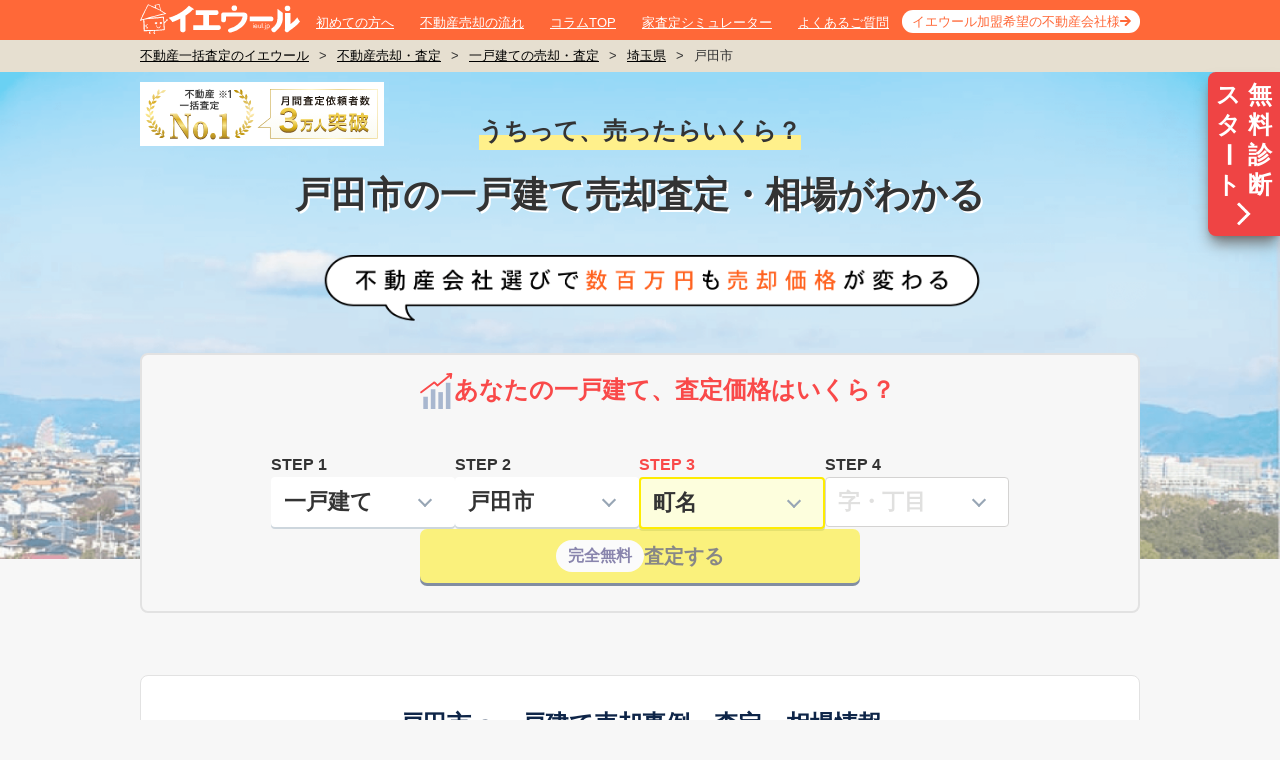

--- FILE ---
content_type: text/html; charset=utf-8
request_url: https://ieul.jp/kodate/%E5%9F%BC%E7%8E%89%E7%9C%8C/%E6%88%B8%E7%94%B0%E5%B8%82/
body_size: 20195
content:
<!DOCTYPE html><html class="no-js" lang="ja"><head><meta charset="utf-8" /><meta content="IE=edge,chrome=1" http-equiv="X-UA-Compatible" /><meta content="width=1020,user-scalable=no,maximum-scale=1" name="viewport" /><link href="/favicon.ico" rel="shortcut icon" /><link href="https://ieul.jp/kodate/埼玉県/戸田市/" rel="canonical" /><title>戸田市の一戸建て売却・一括査定・相場 | イエウール（家を売る）</title><meta name="csrf-param" content="authenticity_token" />
<meta name="csrf-token" content="O3Q7-OvUy6quWpT9QtJvoguatgWa6wVLLpm1r1iYnNSu_6qtRYqx3qBtLBiUCktpqLf0b3cytVX-jOM9pzOEfA" /><meta content="戸田市,一戸建て売却,一戸建て査定,一戸建て価格,不動産売却,不動産査定,不動産会社,不動産仲介業者,不動産屋" name="keywords" /><link rel="stylesheet" href="https://assets.ieul.jp/core/assets/consumer/site/root/pc/style-d270e3ae154500f0c3907b095c997b08717b293733c546773545e4448408a751.css" media="all" /><link rel="stylesheet" href="https://assets.ieul.jp/core/assets/consumer/site/root/pc/style-kodate-show-1e4feea540147215cafa3e8c25d3d2b4bbb43a85e1c5354fd1131784d1272ef1.css" media="all" /><!--Optimize Next--><script>(function(p,r,o,j,e,c,t,g){p['_' + t]={};g=r.createElement('script');g.src='https://www.googletagmanager.com/gtm.js?id=GTM-' + t;r[o].prepend(g);g=r.createElement('style');g.innerText='.' + e + t + '{visibility:hidden!important}';r[o].prepend(g);r[o][j].add(e + t);setTimeout(function(){if(r[o][j].contains(e + t)){r[o][j].remove(e + t);p['_' + t]=0}},c)})(window,document,'documentElement','classList','loading',2000,'MMF456VH')</script><!--End Optimize Next--><script src="https://assets.ieul.jp/core/assets/consumer/site/feature/pc/kodate_show_lazy-a8bdab2644c01178500336a1851d6eaefc93f1709b5e9cf50f251b057624f865.js" defer="defer"></script><meta content="戸田市の一戸建て売却相場が知りたいなら、国内No.1不動産一括査定サイトのイエウール情報ページ。戸田市の平均売却価格や取引件数に加え、最新の成約事例、条件別相場情報、エリア別相場情報などをご覧になれます。戸田市の一戸建てを売りたい方は、このページからイエウールの一括査定を是非ご利用ください。" name="description" /><script>
//<![CDATA[
window.gon={};gon.site_domain="https://ieul.jp/";
//]]>
</script><script>(function(w,d,s,l,i){w[l]=w[l]||[];w[l].push({'gtm.start': new Date().getTime(),event:'gtm.js'});
  var f=d.getElementsByTagName(s)[0], j=d.createElement(s),dl=l!='dataLayer'?'&l='+l:'';j.defer=true;j.src='https://www.googletagmanager.com/gtm.js?id='+i+dl;
  f.parentNode.insertBefore(j,f);})(window,document,'script','dataLayer','GTM-PML2ZF');</script><script defer="" src="https://www.googletagmanager.com/gtag/js?id=G-DL496GYHLX"></script><script>window.dataLayer = window.dataLayer || [];
function gtag(){dataLayer.push(arguments);}
gtag('js', new Date());
gtag('config', 'G-DL496GYHLX', {'cookie_domain': 'auto', 'site_speed_sample_rate': 100, 'link_attribution': true});</script></head><body data-domain="ieul.jp" data-referer=""><noscript><iframe height="0" src="https://www.googletagmanager.com/ns.html?id=GTM-PML2ZF" style="display:none;visibility:hidden" width="0"></iframe></noscript><div class="bodyInner"><div class="page"><header class="pageHeader" id="pageHeader"><div class="container"><div class="wrap"><div class="logo"><a href="/"><img width="160" height="30" alt="不動産査定・イエウール" src="https://assets.ieul.jp/core/assets/fontawesome/ieul/logo-white-f32a16ef035ea2e205e06b4c7d69d95f6cb59cb09401b7c039a6db34ff277a28.svg" /></a></div><nav class="gNav"><ul><li><a href="/about/">初めての方へ</a></li><li><a href="/column/articles/43/">不動産売却の流れ</a></li><li><a href="/column/">コラムTOP</a></li><li><a href="/simulator/">家査定シミュレーター</a></li><li><a href="/question/">よくあるご質問</a></li><li><a href="/ad_alt/">イエウール加盟希望の不動産会社様</a></li></ul></nav></div></div></header><main class="pageBody js-ctafixed"><nav class="breadcrumb"><div class="container"><ul><li><a href="/">不動産一括査定のイエウール</a>></li><li><a href="/satei/">不動産売却・査定</a>></li><li><a href="/kodate/">一戸建ての売却・査定</a>></li><li><a href="/kodate/埼玉県/">埼玉県</a>></li><li>戸田市</li></ul></div></nav><div class="js-ctafixed"><div class="!flex z-50 sticky top-[10px] h-0 justify-end" style="display: none;"><a class="h-fit bg-red-500 py-2 px-1 rounded-l-lg shadow-lg shadow-neutral-500 hover:bg-red-700 no-underline grid grid-cols-2" href="#js-page-second-cta" onclick="gtag(&#39;event&#39;, &#39;click&#39;, {&#39;event_category&#39;: &#39;satei&#39;, &#39;event_label&#39;: &#39;jump-floating-sp&#39;});"><div class="flex flex-col w-8 text-[24px] leading-tight text-white text-center font-bold">スタ<span class="origin-center rotate-90">ー</span>ト</div><div class="w-8 text-[24px] leading-tight text-white text-center font-bold">無料診断</div><div class="flex justify-center col-span-2"><img alt="査定に進む" width="28" height="28" class="h-[28px] w-[28px]" src="https://assets.ieul.jp/core/assets/area/shared/right_arrow-c89aae40d75935f79c4f82dfc94414420fc3be4d7e75dcd7118d6ab4e5491d4d.png" /></div></a></div><header class="kodate-first-view__hero"><div class="container"><div class="kodate-first-view__no1_banner"><img alt="提携不動産会社数・利用者数・訪問査定率第１位" width="244" height="64" src="https://assets.ieul.jp/core/assets/areas/first_view/no1_banner-ecaba9e3ad77ba23d88d8692de86d5bf5d949baddc599d45be8377ed94fd12cd.png" /></div><div class="kodate-first-view__hero-title"><span class="kodate-first-view__hero-title--supplement">うちって、売ったらいくら？</span>戸田市の一戸建て売却査定・相場がわかる</div><img alt="不動産会社選びで数百万円も売却価格が変わる" class="kodate-first-view__hero-bubble" width="700" height="66" src="https://assets.ieul.jp/core/assets/areas/first_view/hero_bubble_pc-ca3826788fb07cceadb1e278409ee7568bea1dbbec932aeccbeb8b788372e521.png" /><div class="tailwind-container"><article class="bg-[#F7F7F7] rounded-lg border-2 border-[#E2E2E2] flex flex-col relative" id="cta_form_1"><div class="p-4 w-full flex justify-center gap-6 items-end"><img width="36" height="36" class="!bg-transparent w-[36px] h-[36px] bg-[#F94949] bg-white" src="https://assets.ieul.jp/core/assets/area/kodate/cta_form_first/icon_graph-efbbfb6e78317dea821ab0b6bbb483125772ead96dda203e33a02aeea01e78cc.svg" /><div class="text-[#F94949] text-[24px] font-bold text-center" id="cta_form_first_title">あなたの一戸建て、査定価格はいくら？</div></div><form action="https://ieul.jp/ar/lps/pc/9_orange/" data-area--kodate--cta-form-first--form-prefecture-id-value="11" data-controller="area--kodate--cta-form-first--form"><input type="hidden" name="entry-type" id="entry-type" value="address" autocomplete="off" /><input type="hidden" name="va" id="va" value="0" autocomplete="off" /><input type="hidden" name="ieul_source" id="ieul_source" value="ie8" autocomplete="off" /><input type="hidden" name="ieul_medium" id="ieul_medium" value="notprovided" autocomplete="off" /><input type="hidden" name="ieul_term" id="ieul_term" value="notprovided" autocomplete="off" /><input type="hidden" name="ieul_content" id="ieul_content" value="https://ieul.jp/kodate/%E5%9F%BC%E7%8E%89%E7%9C%8C/%E6%88%B8%E7%94%B0%E5%B8%82/" autocomplete="off" /><input type="hidden" name="ieul_campaign" id="ieul_campaign" value="cta-area-top-pc" autocomplete="off" /><input type="hidden" name="referrer" id="referrer" autocomplete="off" /><input type="hidden" name="pref-id" id="pref-id" value="11" autocomplete="off" /><div class="flex flex-col gap-4 items-center py-[28px]"><div class="flex gap-4"><div class="flex flex-col gap-2 group" data-fulfilled=""><label class="font-bold group-data-[focused]:text-[#F94949] text-base flex items-center" for="property-type-id">STEP 1</label><div class="relative rounded-[4px] px-3 py-2
flex gap-[15px] items-center
bg-white drop-shadow-[0_2px_0_rgb(205,214,221)]
group-data-[fulfilled]:text-[#333333] group-data-[focused]:text-[#333333] text-[#D4D3D2]
group-data-[focused]:text-[#333333]
border-[#D4D3D2]
group-data-[unfulfilled]:border-[#D4D3D2]
group-data-[focused]:border-[#FEEC01] group-data-[focused]:bg-[#FDFEDD]
group-data-[fulfilled]:border-transparent
border
group-data-[focused]:border-2
drop-shadow-none
group-data-[focused]:drop-shadow-[0_2px_0_rgb(205,214,221)]
group-data-[fulfilled]:drop-shadow-[0_2px_0_rgb(205,214,221)]"><select class="group-data-[fulfilled]:text-[#333333] group-data-[focused]:text-[#333333] text-[#D4D3D2] p-0 w-[124px] h-[32px] text-[22px] font-bold appearance-none text-ellipsis outline-none bg-transparent" data-action="change-&gt;area--kodate--cta-form-first--form#changeField" data-area--kodate--cta-form-first--form-target="propertyType" data-initialized="" data-input-order="1" id="property-type-id" name="property-type-id"><option value="">物件種別</option><option value="1">分譲マンション</option><option selected="" value="2">一戸建て</option><option value="3">土地</option><option value="4">一棟アパート・一棟マンション</option><option value="5">区分マンション（収益）</option><option value="6">一棟ビル</option><option value="7">区分所有ビル（ビル一室）</option><option value="8">店舗・工場・倉庫</option><option value="9">農地</option><option value="99">その他</option></select><span class="shrink-0 h-2 w-2 bg-transparent border-b-[2px] border-l-[2px] border-[#98A6B5] inline-block ms-3 mb-1 me-3 rotate-[-45deg]"></span></div></div><div class="flex flex-col gap-2 group" data-fulfilled=""><label class="font-bold group-data-[focused]:text-[#F94949] text-base flex items-center" for="property-type-id">STEP 2</label><div class="relative rounded-[4px] px-3 py-2
flex gap-[15px] items-center
bg-white drop-shadow-[0_2px_0_rgb(205,214,221)]
group-data-[fulfilled]:text-[#333333] group-data-[focused]:text-[#333333] text-[#D4D3D2]
border-[#D4D3D2]
group-data-[unfulfilled]:border-[#D4D3D2]
group-data-[focused]:border-[#FEEC01] group-data-[focused]:bg-[#FDFEDD]
group-data-[fulfilled]:border-transparent
border
group-data-[focused]:border-2
drop-shadow-none
group-data-[focused]:drop-shadow-[0_2px_0_rgb(205,214,221)]
group-data-[fulfilled]:drop-shadow-[0_2px_0_rgb(205,214,221)]"><select class="group-data-[fulfilled]:text-[#333333] group-data-[focused]:text-[#333333] text-[#D4D3D2] p-0 w-[124px] h-[32px] text-[22px] font-bold appearance-none text-ellipsis outline-none bg-transparent" data-action="change-&gt;area--kodate--cta-form-first--form#changeField" data-area--kodate--cta-form-first--form-target="city" data-initialized="" data-input-order="2" id="city-id" name="city-id"><option value="">市区町村</option><optgroup label="ア"><option value="550">上尾市</option><option value="556">朝霞市</option></optgroup><optgroup label="イ"><option value="577">入間郡越生町</option><option value="575">入間郡三芳町</option><option value="576">入間郡毛呂山町</option><option value="555">入間市</option></optgroup><optgroup label="オ"><option value="593">大里郡寄居町</option><option value="560">桶川市</option></optgroup><optgroup label="カ"><option value="545">春日部市</option><option value="542">加須市</option><option value="537">川口市</option><option value="535">川越市</option></optgroup><optgroup label="キ"><option value="574">北足立郡伊奈町</option><option value="596">北葛飾郡杉戸町</option><option value="597">北葛飾郡松伏町</option><option value="562">北本市</option></optgroup><optgroup label="ギ"><option value="538">行田市</option></optgroup><optgroup label="ク"><option value="561">久喜市</option><option value="536">熊谷市</option></optgroup><optgroup label="コ"><option value="548">鴻巣市</option><option value="552">越谷市</option><option value="591">児玉郡神川町</option><option value="592">児玉郡上里町</option><option value="590">児玉郡美里町</option></optgroup><optgroup label="サ"><option value="534">さいたま市岩槻区</option><option value="531">さいたま市浦和区</option><option value="527">さいたま市大宮区</option><option value="526">さいたま市北区</option><option value="530">さいたま市桜区</option><option value="529">さいたま市中央区</option><option value="525">さいたま市西区</option><option value="533">さいたま市緑区</option><option value="532">さいたま市南区</option><option value="528">さいたま市見沼区</option><option value="567">坂戸市</option><option value="568">幸手市</option><option value="546">狭山市</option></optgroup><optgroup label="シ"><option value="557">志木市</option><option value="573">白岡市</option></optgroup><optgroup label="ソ"><option value="551">草加市</option></optgroup><optgroup label="チ"><option value="588">秩父郡小鹿野町</option><option value="587">秩父郡長瀞町</option><option value="589">秩父郡東秩父村</option><option value="586">秩父郡皆野町</option><option value="585">秩父郡横瀬町</option><option value="539">秩父市</option></optgroup><optgroup label="ツ"><option value="569">鶴ヶ島市</option></optgroup><optgroup label="ト"><option value="540">所沢市</option><option selected="" value="554">戸田市</option></optgroup><optgroup label="ニ"><option value="559">新座市</option></optgroup><optgroup label="ハ"><option value="566">蓮田市</option><option value="547">羽生市</option><option value="541">飯能市</option></optgroup><optgroup label="ヒ"><option value="544">東松山市</option><option value="580">比企郡小川町</option><option value="581">比企郡川島町</option><option value="584">比企郡ときがわ町</option><option value="578">比企郡滑川町</option><option value="583">比企郡鳩山町</option><option value="582">比企郡吉見町</option><option value="579">比企郡嵐山町</option><option value="570">日高市</option></optgroup><optgroup label="フ"><option value="549">深谷市</option><option value="564">富士見市</option><option value="572">ふじみ野市</option></optgroup><optgroup label="ホ"><option value="543">本庄市</option></optgroup><optgroup label="ミ"><option value="565">三郷市</option><option value="594">南埼玉郡宮代町</option></optgroup><optgroup label="ヤ"><option value="563">八潮市</option></optgroup><optgroup label="ヨ"><option value="571">吉川市</option></optgroup><optgroup label="ワ"><option value="558">和光市</option><option value="553">蕨市</option></optgroup></select><span class="shrink-0 h-2 w-2 bg-transparent border-b-[2px] border-l-[2px] border-[#98A6B5] inline-block ms-3 mb-1 me-3 rotate-[-45deg]"></span></div></div><div class="flex flex-col gap-2 group" data-focused=""><label class="font-bold group-data-[focused]:text-[#F94949] text-base flex items-center" for="property-type-id">STEP 3</label><div class="relative rounded-[4px] px-3 py-2
flex gap-[15px] items-center
bg-white drop-shadow-[0_2px_0_rgb(205,214,221)]
group-data-[fulfilled]:text-[#333333] group-data-[focused]:text-[#333333] text-[#D4D3D2]
border-[#D4D3D2]
group-data-[unfulfilled]:border-[#D4D3D2]
group-data-[focused]:border-[#FEEC01] group-data-[focused]:bg-[#FDFEDD]
group-data-[fulfilled]:border-transparent
border
group-data-[focused]:border-2
drop-shadow-none
group-data-[focused]:drop-shadow-[0_2px_0_rgb(205,214,221)]
group-data-[fulfilled]:drop-shadow-[0_2px_0_rgb(205,214,221)]"><select class="group-data-[fulfilled]:text-[#333333] group-data-[focused]:text-[#333333] text-[#D4D3D2] p-0 w-[124px] h-[32px] text-[22px] font-bold appearance-none text-ellipsis outline-none bg-transparent" data-action="change-&gt;area--kodate--cta-form-first--form#changeField" data-area--kodate--cta-form-first--form-target="town" data-input-order="3" id="town-id" name="town-id"><option value="">町名</option><optgroup label="オ"><option value="33872">大字内谷</option><option value="33873">大字上戸田</option><option value="129057">大字曲本</option><option value="33881">大字下笹目</option><option value="129056">大字重瀬</option><option value="33886">大字新曽</option><option value="33890">大字美女木</option></optgroup><optgroup label="カ"><option value="33874">上戸田</option><option value="33875">川岸</option></optgroup><optgroup label="キ"><option value="33876">喜沢</option><option value="33877">喜沢南</option></optgroup><optgroup label="サ"><option value="33878">笹目</option><option value="33879">笹目北町</option><option value="33880">笹目南町</option></optgroup><optgroup label="シ"><option value="33882">下戸田</option><option value="33883">下前</option></optgroup><optgroup label="ト"><option value="33884">戸田公園</option></optgroup><optgroup label="ナ"><option value="33885">中町</option></optgroup><optgroup label="ニ"><option value="33887">新曽南</option></optgroup><optgroup label="ハ"><option value="33888">早瀬</option></optgroup><optgroup label="ヒ"><option value="33889">氷川町</option></optgroup><optgroup label="ビ"><option value="33891">美女木</option><option value="141609">美女木北</option><option value="33892">美女木東</option></optgroup><optgroup label="ホ"><option value="33893">本町</option></optgroup><optgroup label="ミ"><option value="33894">南町</option></optgroup><optgroup label="その他"><option value="123482">その他</option></optgroup></select><span class="shrink-0 h-2 w-2 bg-transparent border-b-[2px] border-l-[2px] border-[#98A6B5] inline-block ms-3 mb-1 me-3 rotate-[-45deg]"></span></div></div><div class="flex flex-col gap-2 group"><label class="font-bold group-data-[focused]:text-[#F94949] text-base flex items-center" for="property-type-id">STEP 4</label><div class="relative rounded-[4px] px-3 py-2
flex gap-[15px] items-center
bg-white drop-shadow-[0_2px_0_rgb(205,214,221)]
group-data-[fulfilled]:text-[#333333] group-data-[focused]:text-[#333333] text-[#D4D3D2]
border-[#D4D3D2]
group-data-[unfulfilled]:border-[#D4D3D2]
group-data-[focused]:border-[#FEEC01] group-data-[focused]:bg-[#FDFEDD]
group-data-[fulfilled]:border-transparent
border
group-data-[focused]:border-2
drop-shadow-none
group-data-[focused]:drop-shadow-[0_2px_0_rgb(205,214,221)]
group-data-[fulfilled]:drop-shadow-[0_2px_0_rgb(205,214,221)]"><select class="group-data-[fulfilled]:text-[#333333] group-data-[focused]:text-[#333333] text-[#D4D3D2] p-0 w-[124px] h-[32px] text-[22px] font-bold appearance-none text-ellipsis outline-none bg-transparent" data-action="change-&gt;area--kodate--cta-form-first--form#changeField" data-area--kodate--cta-form-first--form-target="street" data-input-order="4" disabled="" id="street-id" name="street-id"><option value="">字・丁目</option></select><span class="shrink-0 h-2 w-2 bg-transparent border-b-[2px] border-l-[2px] border-[#98A6B5] inline-block ms-3 mb-1 me-3 rotate-[-45deg]"></span></div></div></div><button class="group flex items-center justify-center w-[440px] h-[54px] border-none cursor-pointer gap-4 rounded-[7px] bg-[#FEEC01] drop-shadow-[0_3px_0_rgb(13,37,77)] disabled:opacity-50 disabled:cursor-not-allowed" data-area--kodate--cta-form-first--form-target="submit" disabled="" onclick="gtag(&#39;event&#39;, &#39;click&#39;, {&#39;event_category&#39;: &#39;CV Form Transitions&#39;,&#39;event_label&#39;: &#39;cta-area-top-pc&#39;});" type="submit"><div class="flex bg-white font-bold rounded-full px-3 py-1 text-[#1B1364] text-base">完全無料</div><div class="text-xl text-neutral-900 font-bold">査定する</div></button></div></form></article></div></div></header><div class="w-[1000px] m-auto"><div class="tailwind-container hidden" id="several-cta"><div class="grid grid-cols-2 grid-rows-2 px-48 gap-y-2 gap-x-6 my-8 justify-end"><a class="px-4 rounded text-lg font-bold bg-[#F04F4F] text-center content-center h-[60px] no-underline !text-white border-b-4 hover:opacity-75 border-[#B33938]" onclick="gtag(&#39;event&#39;, &#39;click&#39;, {&#39;event_category&#39;: &#39;CV Form Transitions&#39;,&#39;event_label&#39;: &#39;multiple-ctas-price&#39;});" rel="nofollow" href="https://ieul.jp/ar/lps/pc/9_orange/?ieul_campaign=multiple-ctas&amp;ieul_content=https%3A%2F%2Fieul.jp%2Fkodate%2F%25E5%259F%25BC%25E7%258E%2589%25E7%259C%258C%2F%25E6%2588%25B8%25E7%2594%25B0%25E5%25B8%2582&amp;ieul_medium=notprovided&amp;ieul_source=ie8&amp;ieul_term=notprovided&amp;several_cta_kind=kodate_price">売値を見積もる</a><a class="px-4 rounded text-lg font-bold bg-[#51BE4B] text-center content-center h-[60px] no-underline !text-white border-b-4 hover:opacity-75 border-[#18750B]" onclick="gtag(&#39;event&#39;, &#39;click&#39;, {&#39;event_category&#39;: &#39;CV Form Transitions&#39;,&#39;event_label&#39;: &#39;multiple-ctas-contact&#39;});" rel="nofollow" href="https://ieul.jp/ar/lps/pc/9_orange/?ieul_campaign=multiple-ctas&amp;ieul_content=https%3A%2F%2Fieul.jp%2Fkodate%2F%25E5%259F%25BC%25E7%258E%2589%25E7%259C%258C%2F%25E6%2588%25B8%25E7%2594%25B0%25E5%25B8%2582&amp;ieul_medium=notprovided&amp;ieul_source=ie8&amp;ieul_term=notprovided&amp;several_cta_kind=kodate_contact">相談先を探す</a><a class="px-4 rounded font-bold bg-white text-center content-center h-[40px] no-underline !text-[#333] hover:bg-neutral-200 shadow-[0_2px_0_0_#2D2D2D] border" onclick="gtag(&#39;event&#39;, &#39;click&#39;, {&#39;event_category&#39;: &#39;CV Form Transitions&#39;,&#39;event_label&#39;: &#39;multiple-ctas-company&#39;});" rel="nofollow" href="https://ieul.jp/ar/lps/pc/9_orange/?ieul_campaign=multiple-ctas&amp;ieul_content=https%3A%2F%2Fieul.jp%2Fkodate%2F%25E5%259F%25BC%25E7%258E%2589%25E7%259C%258C%2F%25E6%2588%25B8%25E7%2594%25B0%25E5%25B8%2582&amp;ieul_medium=notprovided&amp;ieul_source=ie8&amp;ieul_term=notprovided&amp;several_cta_kind=kodate_company">費用や売り時を聞いてみる</a><a class="px-4 rounded font-bold bg-white text-center content-center h-[40px] no-underline !text-[#333] hover:bg-neutral-200 shadow-[0_2px_0_0_#2D2D2D] border" onclick="gtag(&#39;event&#39;, &#39;click&#39;, {&#39;event_category&#39;: &#39;CV Form Transitions&#39;,&#39;event_label&#39;: &#39;multiple-ctas-strategy&#39;});" rel="nofollow" href="https://ieul.jp/ar/lps/pc/9_orange/?ieul_campaign=multiple-ctas&amp;ieul_content=https%3A%2F%2Fieul.jp%2Fkodate%2F%25E5%259F%25BC%25E7%258E%2589%25E7%259C%258C%2F%25E6%2588%25B8%25E7%2594%25B0%25E5%25B8%2582&amp;ieul_medium=notprovided&amp;ieul_source=ie8&amp;ieul_term=notprovided&amp;several_cta_kind=kodate_strategy">ローンの完済可能性を聞いてみる</a></div></div><div class="tailwind-container"><div class="bg-white my-[62px] px-8 pb-8 rounded-[8px] border border-[#E2E2E2]"><h1 class="box-border text-center text-2xl font-bold text-[#0E2548] my-[32px]">戸田市<span class="ms-1 me-1 text-lg">の</span><span style="background: linear-gradient(transparent 50%, #4a78c442 50%)">一戸建て売却事例・査定・相場情報</span></h1><section><div class="flex justify-center"><div class="flex flex-col gap-5 w-8/12"><div class="bg-[#F7F7F7] drop-shadow-[0_2px_0_rgba(0,0,0,0.16)] rounded-lg p-4"><p class="text-center text-xl m-0 text-[#1D3A69]">平均売却価格</p><p class="text-center text-lg m-4"><span class="text-5xl font-bold text-[#F94949]">3,566</span><span class="ms-1 font-bold text-[#333333]">万円</span></p><div class="flex w-full py-3 border-t border-solid border-gray-200 justify-center"><div class="flex flex-col grow w-full items-center gap-2"><div class="text-lg text-[#767676]">建物面積</div><div class="text-xl font-bold text-[#0D254D]">89<span class="text-lg font-bold ml-1">㎡</span></div></div><div class="flex flex-col grow w-full items-center gap-2"><div class="text-lg text-[#767676]">土地面積</div><div class="text-xl font-bold text-[#0D254D]">92<span class="text-lg font-bold ml-1">㎡</span></div></div><div class="flex flex-col grow w-full items-center gap-2"><div class="text-lg text-[#767676]">築年数</div><div class="text-xl font-bold text-[#0D254D]">13<span class="text-lg font-bold ml-1">年</span></div></div></div></div></div></div></section><div class="mx-auto !text-[#555555] text-caption mt-4 w-8/12"><div class="flex gap-1">※<div>これらのデータは、国土交通省の<span class="underline" style="font-weight: normal !important; background: none !important; font-size: inherit !important;">不動産情報ライブラリ</span>の情報をもとにイエウール編集部が作成しています。(更新日: 2025年10月29日)</div></div><div class="flex gap-1">※<div>表示されている情報は、2025年のデータです。</div></div></div><div class="tailwind-container mt-4"><p class="text-[13px] text-center text-[#5A441F]">他の物件種別はこちら</p><div class="flex items-center justify-center gap-3 py-2"><a class="flex bg-white drop-shadow-[0_2px_0_rgb(205,214,221)] w-[160px] border border-[#C4CFDE] no-underline rounded-[4px] px-4 py-3 !text-[#0B80FB] text-[14px] font-bold hover:opacity-30" href="/mansion/%E5%9F%BC%E7%8E%89%E7%9C%8C/%E6%88%B8%E7%94%B0%E5%B8%82/">マンション<img width="20" height="20" class="absolute right-2 top-1/2 translate-y-[-50%]" src="https://assets.ieul.jp/core/assets/satei/right_arrow_orange_600-dd23570352355e300e97b461959e5b7f168bc8a60b231e013633ee855b60b59f.svg" /></a><a class="flex bg-white drop-shadow-[0_2px_0_rgb(205,214,221)] w-[160px] border border-[#C4CFDE] no-underline rounded-[4px] px-4 py-3 !text-[#0B80FB] text-[14px] font-bold hover:opacity-30" href="/tochi/%E5%9F%BC%E7%8E%89%E7%9C%8C/%E6%88%B8%E7%94%B0%E5%B8%82/">土地<img width="20" height="20" class="absolute right-2 top-1/2 translate-y-[-50%]" src="https://assets.ieul.jp/core/assets/satei/right_arrow_orange_600-dd23570352355e300e97b461959e5b7f168bc8a60b231e013633ee855b60b59f.svg" /></a></div></div></div></div><section class="mb-[62px]"><header class="mb-8"><div class="tailwind-container"><div class="bg-white rounded-[8px] border border-[#E2E2E2]"><div class="py-[32px] border-b-[3px] border-b-[#B9CBE0]"><h2 class="text-center text-2xl text-[#0D254D] font-bold m-0">戸田市の最新一戸建て相場半期比較</h2></div><div class="flex justify-center gap-4 px-4 py-8"><div class="w-1/2"><div class="pb-2"><p class="text-lg mt-0 text-center text-[#1D3A69]">売却価格</p></div><div class="text-[#0D254D] flex justify-around"><div class="text-center shrink-0 p-4"><p class="text-base text-[#767676] mt-0">前半期</p><p class="text-base mt-2 font-bold"><span class="ms-1 text-3xl font-bold">2,660</span>万円</p></div><div class="my-auto border-l-[14px] border-t-[14px] border-b-[14px] h-0 w-0 border-t-transparent border-b-transparent border-l-[#E4E4E4]"></div><div class="text-center shrink-0 p-4"><p class="text-base text-[#767676] mt-0">今半期</p><p class="text-base mt-2 font-bold"><span class="ms-1 text-3xl font-bold">4,750</span>万円</p><p class="text-xl font-bold text-[#00BC50] mt-2 py-0.5 px-2 rounded-full bg-[#F7F7F7]">2,090万円の増加↑</p></div></div></div><div class="border-l-[1px] border-[#E4E4E4] box-border"></div><div class="w-1/2"><div class="pb-2"><p class="text-lg mt-0 text-center text-[#1D3A69]">取引件数</p></div><div class="text-[#0D254D] flex justify-around"><div class="text-center shrink-0 p-4"><p class="text-base text-[#767676] mt-0">前半期</p><p class="text-base mt-2 font-bold"><span class="ms-1 text-3xl font-bold">5</span>件</p></div><div class="my-auto border-l-[14px] border-t-[14px] border-b-[14px] h-0 w-0 border-t-transparent border-b-transparent border-l-[#E4E4E4]"></div><div class="text-center shrink-0 p-4"><p class="text-base text-[#767676] mt-0">今半期</p><p class="text-base mt-2 font-bold"><span class="ms-1 text-3xl font-bold">2</span>件</p><p class="text-xl font-bold text-[#F94949] mt-2 py-0.5 px-2 rounded-full bg-[#F7F7F7]">3件の減少↓</p></div></div></div></div></div><div class="text-[#555555] mt-4"><span class="me-2">※</span>前半期：2024年7月〜2024年12月、今半期：2025年1月〜2025年6月</div><div class="text-[#555555] mt-2">※ これらのデータは、国土交通省の<a target="_blank" class="!text-[#555555] underline" href="https://www.reinfolib.mlit.go.jp/">不動産情報ライブラリ</a>をもとにイエウール編集部が作成しています。<br />データ更新日: 2025年10月29日</div></div></header></section><div class="tailwind-container mb-[62px]"><section class="bg-white overflow-hidden rounded-[8px] border border-[#E2E2E2] hidden" data-area--kodate--contract-case--card-area-id-value="554" data-area--kodate--contract-case--card-area-key-value="city_id" data-controller="area--kodate--contract-case--card"><header class="py-[32px] border-b-[3px] border-b-[#B9CBE0]"><h2 class="text-center text-2xl text-[#0D254D] font-bold m-0" id="kodate-contract-case">戸田市の一戸建て成約事例</h2></header><div class="px-4 py-8 overflow-hidden"><p class="text-base m-0 text-[#0D254D]">直近1年間で実際に成約した戸田市の一戸建て事例を用意しました。売却価格の参考情報としてお役立てください。</p><table class="w-full mt-4 block overflow-y-auto max-h-96 min-h-[16rem]"><thead class="text-sm text-[#0D254D] bg-[#DCE4F0] border-b-4 border-[#B9CBE0] table sticky top-0 leading-10"><tr class="text-center"><th class="w-[16%]">地域</th><th class="w-[14%]">価格</th><th class="w-[14%]">最寄駅</th><th class="w-[10%]">駅徒歩</th><th class="w-[8%]">土地面積</th><th class="w-[8%]">延床面積</th><th class="w-[8%]">築年数</th><th class="w-[14%]">売却時期</th></tr></thead><tbody class="table w-full text-xs" data-area--kodate--contract-case--card-target="rows"><tr class="text-[#0D254D] w-full text-center bg-[#F7F7F7]"><td class="!px-1 !py-4 w-[16%] !border-none  text-sm">笹目</td><td class="!px-1 !py-4 w-[14%] !border-none"><span class="text-[#F94949] text-xl font-bold">4,800</span><span class="ms-1">万円</span></td><td class="!px-1 !py-4 w-[14%] !border-none  text-sm">北戸田</td><td class="!px-1 !py-4 w-[10%] !border-none">徒歩<span class="text-sm ">-</span>分</td><td class="!px-1 !py-4 w-[8%] !border-none"><span class="text-sm ">100</span>㎡</td><td class="!px-1 !py-4 w-[8%] !border-none"><span class="text-sm ">95</span>㎡</td><td class="!px-1 !py-4 w-[8%] !border-none">築<span class="text-sm ">0</span>年</td><td class="!px-1 !py-4 w-[14%] !border-none"><span class="text-sm ">2025</span>年<span class="text-sm ">1〜3</span>月</td></tr><tr class="text-[#0D254D] w-full text-center "><td class="!px-1 !py-4 w-[16%] !border-none  text-sm">大字新曽</td><td class="!px-1 !py-4 w-[14%] !border-none"><span class="text-[#F94949] text-xl font-bold">4,200</span><span class="ms-1">万円</span></td><td class="!px-1 !py-4 w-[14%] !border-none  text-sm">戸田(埼玉)</td><td class="!px-1 !py-4 w-[10%] !border-none">徒歩<span class="text-sm ">18</span>分</td><td class="!px-1 !py-4 w-[8%] !border-none"><span class="text-sm ">95</span>㎡</td><td class="!px-1 !py-4 w-[8%] !border-none"><span class="text-sm ">95</span>㎡</td><td class="!px-1 !py-4 w-[8%] !border-none">築<span class="text-sm ">1</span>年</td><td class="!px-1 !py-4 w-[14%] !border-none"><span class="text-sm ">2024</span>年<span class="text-sm ">10〜12</span>月</td></tr><tr class="text-[#0D254D] w-full text-center bg-[#F7F7F7]"><td class="!px-1 !py-4 w-[16%] !border-none  text-sm">早瀬</td><td class="!px-1 !py-4 w-[14%] !border-none"><span class="text-[#F94949] text-xl font-bold">1,800</span><span class="ms-1">万円</span></td><td class="!px-1 !py-4 w-[14%] !border-none  text-sm">戸田公園</td><td class="!px-1 !py-4 w-[10%] !border-none">徒歩<span class="text-sm ">-</span>分</td><td class="!px-1 !py-4 w-[8%] !border-none"><span class="text-sm ">130</span>㎡</td><td class="!px-1 !py-4 w-[8%] !border-none"><span class="text-sm ">95</span>㎡</td><td class="!px-1 !py-4 w-[8%] !border-none">築<span class="text-sm ">21</span>年</td><td class="!px-1 !py-4 w-[14%] !border-none"><span class="text-sm ">2024</span>年<span class="text-sm ">10〜12</span>月</td></tr><tr class="text-[#0D254D] w-full text-center "><td class="!px-1 !py-4 w-[16%] !border-none  text-sm">南町</td><td class="!px-1 !py-4 w-[14%] !border-none"><span class="text-[#F94949] text-xl font-bold">4,700</span><span class="ms-1">万円</span></td><td class="!px-1 !py-4 w-[14%] !border-none  text-sm">戸田公園</td><td class="!px-1 !py-4 w-[10%] !border-none">徒歩<span class="text-sm ">9</span>分</td><td class="!px-1 !py-4 w-[8%] !border-none"><span class="text-sm ">50</span>㎡</td><td class="!px-1 !py-4 w-[8%] !border-none"><span class="text-sm ">85</span>㎡</td><td class="!px-1 !py-4 w-[8%] !border-none">築<span class="text-sm ">1</span>年</td><td class="!px-1 !py-4 w-[14%] !border-none"><span class="text-sm ">2025</span>年<span class="text-sm ">1〜3</span>月</td></tr><tr class="text-[#0D254D] w-full text-center bg-[#F7F7F7]"><td class="!px-1 !py-4 w-[16%] !border-none  text-sm">美女木北</td><td class="!px-1 !py-4 w-[14%] !border-none"><span class="text-[#F94949] text-xl font-bold">2,200</span><span class="ms-1">万円</span></td><td class="!px-1 !py-4 w-[14%] !border-none  text-sm">北戸田</td><td class="!px-1 !py-4 w-[10%] !border-none">徒歩<span class="text-sm ">19</span>分</td><td class="!px-1 !py-4 w-[8%] !border-none"><span class="text-sm ">100</span>㎡</td><td class="!px-1 !py-4 w-[8%] !border-none"><span class="text-sm ">100</span>㎡</td><td class="!px-1 !py-4 w-[8%] !border-none">築<span class="text-sm ">14</span>年</td><td class="!px-1 !py-4 w-[14%] !border-none"><span class="text-sm ">2024</span>年<span class="text-sm ">10〜12</span>月</td></tr></tbody></table></div><div class="relative w-full hidden" data-area--kodate--contract-case--card-target="loading"><div class="absolute bottom-24 left-1/2 -translate-x-1/2"><div class="h-10 w-10 border-4 border-stone-200 rounded-full"></div></div><div class="absolute bottom-24 left-1/2 -translate-x-1/2"><div class="animate-spin h-10 w-10 border-4 border-stone-400 rounded-full border-t-transparent"></div></div></div></section><div class="text-[#555555] mt-2">※ これらのデータは、国土交通省の<a target="_blank" class="!text-[#555555] underline" href="https://www.reinfolib.mlit.go.jp/">不動産情報ライブラリ</a>をもとにイエウール編集部が作成しています。<br />データ更新日: 2025年10月29日</div></div><div class="tailwind-container mb-[62px]"><section class="bg-white overflow-hidden rounded-[8px] border border-[#E2E2E2] hiddens"><header class="py-[32px] border-b-[3px] border-b-[#B9CBE0]"><h2 class="text-center text-2xl text-[#0D254D] font-bold m-0">戸田市の広さ・築年・駅徒歩別<br />一戸建て売却相場情報</h2></header><div class="p-4"><div class="mb-8 mt-4"><div class="flex justify-center items-center mb-4"><h3 class="font-normal text-xl my-0 text-[#1D3A69]">土地広さ</h3></div><div class="border-b-[1px] border-[#B9CBE0] overflow-hidden"><table class="w-full my-0 table-fixed"><thead><tr class="w-[1/8] text-[#0D254D] bg-[#DCE4F0] border-b-4 border-[#B9CBE0]"><th class="py-2 px-3 text-center font-bold border-[#B9CBE0] border-r">〜70㎡</th><th class="py-2 px-3 text-center font-bold border-[#B9CBE0] border-r">〜80㎡</th><th class="py-2 px-3 text-center font-bold border-[#B9CBE0] border-r">〜90㎡</th><th class="py-2 px-3 text-center font-bold border-[#B9CBE0] border-r">〜100㎡</th><th class="py-2 px-3 text-center font-bold border-[#B9CBE0] border-r">〜110㎡</th><th class="py-2 px-3 text-center font-bold border-[#B9CBE0] border-r">〜120㎡</th><th class="py-2 px-3 text-center font-bold border-[#B9CBE0] border-r">〜130㎡</th><th class="py-2 px-3 text-center font-bold border-[#B9CBE0] ">〜140㎡</th></tr></thead><tbody><tr class="w-[1/8]"><td class="py-2 px-3 text-[#0D254D] text-center font-medium border-[#B9CBE0] border-r">-</td><td class="py-2 px-3 text-[#0D254D] text-center font-medium border-[#B9CBE0] border-r">-</td><td class="py-2 px-3 text-[#0D254D] text-center font-medium border-[#B9CBE0] border-r">-</td><td class="py-2 px-3 text-[#0D254D] text-center font-medium border-[#B9CBE0] border-r">-</td><td class="py-2 px-3 text-[#0D254D] text-center font-medium border-[#B9CBE0] border-r">-</td><td class="py-2 px-3 text-[#0D254D] text-center font-medium border-[#B9CBE0] border-r">-</td><td class="py-2 px-3 text-[#0D254D] text-center font-medium border-[#B9CBE0] border-r">-</td><td class="py-2 px-3 text-[#0D254D] text-center font-medium border-[#B9CBE0] ">-</td></tr></tbody></table></div></div><div class="mb-8"><div class="flex justify-center items-center mb-4"><h3 class="font-normal text-xl my-0 text-[#1D3A69]">築年</h3></div><div class="border-b-[1px] border-[#B9CBE0] overflow-hidden"><table class="w-full my-0 table-fixed"><thead><tr class="w-[1/8] text-[#0D254D] bg-[#DCE4F0] border-b-4 border-[#B9CBE0]"><th class="py-2 px-3 text-center font-bold border-[#B9CBE0] border-r">〜1年</th><th class="py-2 px-3 text-center font-bold border-[#B9CBE0] border-r">〜3年</th><th class="py-2 px-3 text-center font-bold border-[#B9CBE0] border-r">〜5年</th><th class="py-2 px-3 text-center font-bold border-[#B9CBE0] border-r">〜10年</th><th class="py-2 px-3 text-center font-bold border-[#B9CBE0] border-r">〜15年</th><th class="py-2 px-3 text-center font-bold border-[#B9CBE0] border-r">〜20年</th><th class="py-2 px-3 text-center font-bold border-[#B9CBE0] border-r">〜30年</th><th class="py-2 px-3 text-center font-bold border-[#B9CBE0] ">30年〜</th></tr></thead><tbody><tr class="w-[1/8]"><td class="py-2 px-3 text-[#0D254D] text-center font-medium border-[#B9CBE0] border-r">-</td><td class="py-2 px-3 text-[#0D254D] text-center font-medium border-[#B9CBE0] border-r">-</td><td class="py-2 px-3 text-[#0D254D] text-center font-medium border-[#B9CBE0] border-r">-</td><td class="py-2 px-3 text-[#0D254D] text-center font-medium border-[#B9CBE0] border-r">-</td><td class="py-2 px-3 text-[#0D254D] text-center font-medium border-[#B9CBE0] border-r">-</td><td class="py-2 px-3 text-[#0D254D] text-center font-medium border-[#B9CBE0] border-r">-</td><td class="py-2 px-3 text-[#0D254D] text-center font-medium border-[#B9CBE0] border-r">-</td><td class="py-2 px-3 text-[#0D254D] text-center font-medium border-[#B9CBE0] ">-</td></tr></tbody></table></div></div><div class="mb-8"><div class="flex justify-center items-center mb-4"><h3 class="font-normal text-xl my-0 text-[#1D3A69]">駅徒歩</h3></div><div class="border-b-[1px] border-[#B9CBE0] overflow-hidden"><table class="w-full my-0 table-fixed"><thead><tr class="w-[1/8] text-[#0D254D] bg-[#DCE4F0] border-b-4 border-[#B9CBE0]"><th class="py-2 px-3 text-center font-bold border-[#B9CBE0] border-r">〜1分</th><th class="py-2 px-3 text-center font-bold border-[#B9CBE0] border-r">〜3分</th><th class="py-2 px-3 text-center font-bold border-[#B9CBE0] border-r">〜5分</th><th class="py-2 px-3 text-center font-bold border-[#B9CBE0] border-r">〜10分</th><th class="py-2 px-3 text-center font-bold border-[#B9CBE0] border-r">〜15分</th><th class="py-2 px-3 text-center font-bold border-[#B9CBE0] border-r">〜20分</th><th class="py-2 px-3 text-center font-bold border-[#B9CBE0] border-r">〜30分</th><th class="py-2 px-3 text-center font-bold border-[#B9CBE0] ">30分〜</th></tr></thead><tbody><tr class="w-[1/8]"><td class="py-2 px-3 text-[#0D254D] text-center font-medium border-[#B9CBE0] border-r">-</td><td class="py-2 px-3 text-[#0D254D] text-center font-medium border-[#B9CBE0] border-r">-</td><td class="py-2 px-3 text-[#0D254D] text-center font-medium border-[#B9CBE0] border-r">-</td><td class="py-2 px-3 text-[#0D254D] text-center font-medium border-[#B9CBE0] border-r">-</td><td class="py-2 px-3 text-[#0D254D] text-center font-medium border-[#B9CBE0] border-r">-</td><td class="py-2 px-3 text-[#0D254D] text-center font-medium border-[#B9CBE0] border-r">-</td><td class="py-2 px-3 text-[#0D254D] text-center font-medium border-[#B9CBE0] border-r">-</td><td class="py-2 px-3 text-[#0D254D] text-center font-medium border-[#B9CBE0] ">-</td></tr></tbody></table></div></div></div></section></div><div class="tailwind-container mb-[62px]"><section class="bg-white overflow-hidden rounded-[8px] border border-[#E2E2E2] hidden" data-area--kodate--child-area-summary--card-area-id-value="554" data-area--kodate--child-area-summary--card-area-key-value="city_id" data-controller="area--kodate--child-area-summary--card"><div class="py-[32px] border-b-[3px] border-b-[#B9CBE0]"><h2 class="text-center text-2xl text-[#0D254D] font-bold m-0">戸田市のエリア別の一戸建て相場価格</h2></div><div data-area--kodate--child-area-summary--card-target="cards"><div class="px-8 pt-4 flex flex-wrap items-center justify-center"><dl class="w-64 text-center bg-white border-b border-b-stone-200 py-4 m-0"><dt class="m-0 text-[#767676] text-base">大字新曽</dt><dd class="mt-1"><span class="font-bold text-[#F94949] text-3xl me-1">4,200</span><span class="text-lg text-[#0D254D] font-bold">万円</span></dd></dl><dl class="w-64 text-center bg-white border-b border-b-stone-200 py-4 m-0"><dt class="m-0 text-[#767676] text-base">川岸</dt><dd class="mt-1"><span class="font-bold text-[#F94949] text-3xl me-1">5,300</span><span class="text-lg text-[#0D254D] font-bold">万円</span></dd></dl><dl class="w-64 text-center bg-white border-b border-b-stone-200 py-4 m-0"><dt class="m-0 text-[#767676] text-base">喜沢南</dt><dd class="mt-1"><span class="font-bold text-[#F94949] text-3xl me-1">300</span><span class="text-lg text-[#0D254D] font-bold">万円</span></dd></dl><dl class="w-64 text-center bg-white border-b border-b-stone-200 py-4 m-0"><dt class="m-0 text-[#767676] text-base">笹目</dt><dd class="mt-1"><span class="font-bold text-[#F94949] text-3xl me-1">4,800</span><span class="text-lg text-[#0D254D] font-bold">万円</span></dd></dl><dl class="w-64 text-center bg-white border-b border-b-stone-200 py-4 m-0"><dt class="m-0 text-[#767676] text-base">下戸田</dt><dd class="mt-1"><span class="font-bold text-[#F94949] text-3xl me-1">5,800</span><span class="text-lg text-[#0D254D] font-bold">万円</span></dd></dl><dl class="w-64 text-center bg-white border-b border-b-stone-200 py-4 m-0"><dt class="m-0 text-[#767676] text-base">中町</dt><dd class="mt-1"><span class="font-bold text-[#F94949] text-3xl me-1">4,800</span><span class="text-lg text-[#0D254D] font-bold">万円</span></dd></dl></div></div><div class="text-center my-6"><button class="drop-shadow-[0_2px_0_rgb(205,214,221)] bg-white w-[160px] border border-[#C4CFDE] no-underline rounded-[4px] px-4 py-3 text-[#0B80FB] text-[14px] font-bold hover:opacity-30" data-action="click-&gt;area--kodate--child-area-summary--card#showMoreCards" data-area--kodate--child-area-summary--card-target="moreButton">もっと見る<span class="h-2 w-2 bg-transparent border-b-[2px] border-l-[2px] border-[#F94949] inline-block ms-3 mb-1 rotate-[-45deg]"></span></button></div><div class="relative w-full h-16 hidden" data-area--kodate--child-area-summary--card-target="loading"><div class="absolute bottom-16 translate-y-1/2 left-1/2 -translate-x-1/2"><div class="h-10 w-10 border-4 border-stone-200 rounded-full"></div></div><div class="absolute bottom-16 translate-y-1/2 left-1/2 -translate-x-1/2"><div class="animate-spin h-10 w-10 border-4 border-stone-400 rounded-full border-t-transparent"></div></div></div></section></div><section class="tailwind-container mb-[62px]"><div class="bg-white rounded-[8px] overflow-hidden border-[1px] border-solid border-[#E2E2E2] hidden" data-area--kodate--sale-case--card-area-id-value="554" data-area--kodate--sale-case--card-area-key-value="city_id" data-area--kodate--sale-case--card-target="section" data-area--kodate--sale-case--card-type-value="kodate" data-controller="area--kodate--sale-case--card" id="kodate-sale-case"><header class="py-[32px] border-b-[3px] border-b-[#B9CBE0]"><h2 class="text-center text-2xl text-[#0D254D] font-bold m-0">戸田市の一戸建ての売出物件</h2></header><div class="px-4 py-8 overflow-hidden"><p class="text-base m-0 text-[#0D254D]">実際に現在売り出し中の戸田市の一戸建て事例を用意しました。<br />戸田市の一戸建ての売却価格・相場を知るために、これらの物件と比較して、自分の物件価格がいくらになりそうか相場をつかみましょう。</p><div class="grid grid-cols-2 mt-4 gap-y-4 gap-x-10" data-area--kodate--sale-case--card-target="cards"><div class="hidden" data-no-more-data=""></div><div class="hidden"></div></div><p class="text-end mt-4">情報更新日：<span data-area--kodate--sale-case--card-target="lastUpdatedDate"></span></p><div class="text-center my-6"><button class="drop-shadow-[0_2px_0_rgb(205,214,221)] bg-white w-[160px] border border-[#C4CFDE] no-underline rounded-[4px] px-4 py-3 text-[#0B80FB] text-[14px] font-bold hover:opacity-30" data-action="click-&gt;area--kodate--sale-case--card#showMoreCards" data-area--kodate--sale-case--card-target="moreButton">もっと見る<span class="h-2 w-2 bg-transparent border-b-[2px] border-l-[2px] border-[#F94949] inline-block ms-3 mb-1 rotate-[-45deg]"></span></button></div></div><div class="relative w-full h-16 hidden" data-area--kodate--sale-case--card-target="loading"><div class="absolute bottom-8 translate-y-1/2 left-1/2 -translate-x-1/2"><div class="h-10 w-10 border-4 border-stone-200 rounded-full"></div></div><div class="absolute bottom-8 translate-y-1/2 left-1/2 -translate-x-1/2"><div class="animate-spin h-10 w-10 border-4 border-stone-400 rounded-full border-t-transparent"></div></div></div></div></section><div class="tailwind-container mb-[62px]"><section class="bg-white overflow-hidden rounded-[8px] border border-[#E2E2E2] hidden" data-area--kodate--yearly-trade-price-chart--chart-area-id-value="554" data-area--kodate--yearly-trade-price-chart--chart-area-key-value="city_id" data-area--kodate--yearly-trade-price-chart--chart-device-value="pc" data-controller="area--kodate--yearly-trade-price-chart--chart"><header class="py-[32px] border-b-[3px] border-b-[#B9CBE0]"><h2 class="text-center text-2xl text-[#0D254D] font-bold m-0" id="kodate-average-price-chart">戸田市の一戸建ての最新売却価格推移</h2></header><div class="px-4 py-8"><p class="text-base m-0 text-[#0D254D]">戸田市の一戸建て市場価格が最も高いのは2023年です。<br />一方で最も低かった戸田市の一戸建て市場価格は2014年となっています。</p><div class="my-2 text-neutral-500">（単位：万円）</div><div data-area--kodate--yearly-trade-price-chart--chart-target="wrapper"><canvas data-area--kodate--yearly-trade-price-chart--chart-target="canvas"></canvas></div><div class="p-8"><div class="flex px-2 py-4 between justify-around rounded-[5px] drop-shadow-[0_2px_0_rgba(0,0,0,0.16)] bg-[#F7F7F7]"><div class="w-[45%] text-center"><p class="m-0 text-[#767676] text-base">5年前(2020年)</p><p class="m-0 text-[#0D254D] text-2xl font-bold">4,023<span class="text-base text-[#0D254D] ms-1">万円</span></p></div><div class="w-[5%] relative"><div class="absolute top-1/2 -translate-y-1/2 left-1/2 -translate-x-1/2 my-auto border-l-[15px] border-t-[15px] border-b-[15px] h-0 w-0 border-t-transparent border-b-transparent border-l-[#E4E4E4]"></div></div><div class="w-[45%] text-center"><p class="m-0 text-[#767676] text-base">前年(2024年)</p><p class="m-0 text-[#0D254D] text-2xl font-bold">3,566<span class="text-base text-[#0D254D] ms-1">万円</span></p><p class="w-[60%] mt-2 mx-auto px-2 rounded-full text-lg font-bold rounded-full bg-[#FFFFFF]"><span class='text-[#F94949]'>457万円の下落↓</span></p><div class="text-red-500 text-sky-500"></div></div></div></div></div></section><div class="text-[#555555] mt-2">※ これらのデータは、国土交通省の<a target="_blank" class="!text-[#555555] underline" href="https://www.reinfolib.mlit.go.jp/">不動産情報ライブラリ</a>をもとにイエウール編集部が作成しています。<br />データ更新日: 2025年10月29日</div></div><div class="tailwind-container mb-[62px]"><section class="bg-white overflow-hidden rounded-[8px] border border-[#E2E2E2]" data-area--kodate--strong-in-sale-company--pagination-area-id-value="554" data-area--kodate--strong-in-sale-company--pagination-area-key-value="city_id" data-area--kodate--strong-in-sale-company--pagination-area-name-value="戸田市" data-controller="area--kodate--strong-in-sale-company--pagination"><header class="py-[32px] border-b-[3px] border-b-[#B9CBE0]"><h2 class="text-center text-2xl text-[#0D254D] font-bold m-0">戸田市の不動産売却の実績の多い会社ランキング</h2></header><div class="px-4 py-8 overflow-hidden"><div class="text-base m-0 text-[#0D254D]" data-area--kodate--strong-in-sale-company--pagination-target="container"><div class="pb-4 col-span-3">戸田市の売却実績の多い不動産会社をご紹介します。こちらのランキングは不動産会社から提出された売却実績をもとに算出しています。</div><div class="flex flex-col gap-6"><div class="flex border border-gray-300 rounded-md overflow-hidden px-4 py-8 gap-10"><div class="grid grid-cols-3 gap-3 w-[240px] flex-grow-0 flex-shrink-0 group"><div class="col-span-3 aspect-square"><img class="object-contain h-full w-full hidden group-[&amp;:has(input[value~=&#39;1&#39;]:checked)]:block" alt="戸田市で一戸建て売却に強い企業 HCS不動産ハウスドゥ  南与野/大宮氷川参道の写真" loading="lazy" data-show="" src="//images.ieul.jp/2062x1214%3E/company/7377/img/shop1_image1748137667.jpg" /></div><label class="aspect-square" for="strong_in_sale_company__7377_1"><input checked="" class="hidden" id="strong_in_sale_company__7377_1" name="strong_in_sale_company__7377" type="radio" value="1" /><img class="object-contain h-full w-full hidden data-[show]:block" alt="戸田市で一戸建て売却に強い企業 HCS不動産ハウスドゥ  南与野/大宮氷川参道の写真サブ画像1" loading="lazy" data-show="" src="//images.ieul.jp/2062x1214%3E/company/7377/img/shop1_image1748137667.jpg" /></label><label class="aspect-square" for="strong_in_sale_company__7377_2"><input class="hidden" id="strong_in_sale_company__7377_2" name="strong_in_sale_company__7377" type="radio" value="2" /><img class="object-contain h-full w-full hidden data-[show]:block" alt="戸田市で一戸建て売却に強い企業 HCS不動産ハウスドゥ  南与野/大宮氷川参道の写真サブ画像2" loading="lazy" data-show="" src="//images.ieul.jp/2062x1214%3E/company/7377/img/shop2_image1748137972.jpg" /></label><label class="aspect-square" for="strong_in_sale_company__7377_3"><input class="hidden" id="strong_in_sale_company__7377_3" name="strong_in_sale_company__7377" type="radio" value="3" /><img class="object-contain h-full w-full hidden data-[show]:block" alt="戸田市で一戸建て売却に強い企業 HCS不動産ハウスドゥ  南与野/大宮氷川参道の写真サブ画像3" loading="lazy" data-show="" src="//images.ieul.jp/2062x1214%3E/company/7377/img/shop3_image1748137973.jpg" /></label></div><div class="flex flex-col gap-4 flex-grow justify-between"><h3 class="text-[#0D254D] font-bold text-2xl flex gap-4 !my-0 mt-4"><span>1位</span>HCS不動産(株)ハウスドゥ  南与野/大宮氷川参道</h3><div class="text-lg font-bold text-[#5A441F]">売却に特化した豊富な実績で最適なご提案をいたします。</div><dl class="grid grid-cols-[auto_1fr] gap-y-3 m-0"><div class="text-[#0D254D] grid grid-cols-[subgrid] col-span-2 gap-x-4 items-center mb-4"><dt class="text-lg text-black m-0">売却実績</dt><dd class="text-[#F94949] text-xl m-0"><span class="font-bold">16</span>件</dd></div><div class="col-span-2"><table class="w-full m-0"><tbody class="text-[#0D254D] border-y border-dashed border-[#B9CBE0] text-xs md:text-base"><tr class="h-6"><th class="font-medium pl-2 py-1 text-start w-1/4 border-y border-dashed border-[#B9CBE0] bg-[#DCE4F0]" scope="row">所在地</th><td class="w-3/4 ps-4 py-1 text-xs md:text-base border-y border-dashed border-[#B9CBE0]">埼玉県さいたま市中央区大戸6-12-12</td></tr><tr class="h-6"><th class="font-medium pl-2 py-2 text-start w-1/4 border-y border-dashed border-[#B9CBE0] bg-[#DCE4F0]" scope="row">最寄駅</th><td class="w-3/4 ps-4 py-1 text-xs md:text-base border-y border-dashed border-[#B9CBE0]">埼京線 南与野駅 徒歩6分　</td></tr><tr class="h-6"><th class="font-medium pl-2 py-1 text-start w-1/4 border-y border-dashed border-[#B9CBE0] bg-[#DCE4F0]" scope="row">定休日</th><td class="w-3/4 ps-4 py-1 text-xs md:text-base border-y border-dashed border-[#B9CBE0]">水曜日</td></tr><tr class="h-6"><th class="font-medium pl-2 py-1 text-start w-1/4 border-y border-dashed border-[#B9CBE0] bg-[#DCE4F0]" scope="row">営業時間</th><td class="w-3/4 ps-4 py-1 text-xs md:text-base border-y border-dashed border-[#B9CBE0]">10：00～19：00</td></tr></tbody></table></div></dl><a class="mx-24 no-underline" onclick="gtag(&#39;event&#39;, &#39;click&#39;, {&#39;event_category&#39;: &#39;seo_kodate_area_strong_in_sale_company&#39;, &#39;event_label&#39;: &#39;link-corp-list-pc&#39;});" href="/company/companies/ec86ca7ee9724f1f959d6e381d8bbfbf3a20c7f95708faa284d21a15ff1679b9/"><button class="w-full p-3 flex items-center drop-shadow-[0_2px_0_rgb(205,214,221)] justify-center bg-white border-[1px] border-[#C4CFDE] relative rounded-[4px] hover:opacity-30"><p class="text-[#0B80FB] text-base m-0 font-bold">詳細を見る</p><img width="16" height="16" class="absolute right-2 top-1/2 translate-y-[-50%]" alt="無料で問い合わせる" src="https://assets.ieul.jp/core/assets/satei/right_arrow_orange_600-dd23570352355e300e97b461959e5b7f168bc8a60b231e013633ee855b60b59f.svg" /></button></a></div></div><div class="flex border border-gray-300 rounded-md overflow-hidden px-4 py-8 gap-10"><div class="grid grid-cols-3 gap-3 w-[240px] flex-grow-0 flex-shrink-0 group"><div class="col-span-3 aspect-square"><img class="object-contain h-full w-full hidden group-[&amp;:has(input[value~=&#39;1&#39;]:checked)]:block" alt="戸田市で一戸建て売却実績2位の企業 東宝ハウスホールディングス　東宝ハウス川口の写真" loading="lazy" data-show="" src="//images.ieul.jp/2062x1214%3E/company/10391/img/shop1_image1736137636.jpg" /></div><label class="aspect-square" for="strong_in_sale_company__10391_1"><input checked="" class="hidden" id="strong_in_sale_company__10391_1" name="strong_in_sale_company__10391" type="radio" value="1" /><img class="object-contain h-full w-full hidden data-[show]:block" alt="戸田市で一戸建て売却実績2位の企業 東宝ハウスホールディングス　東宝ハウス川口の写真サブ画像1" loading="lazy" data-show="" src="//images.ieul.jp/2062x1214%3E/company/10391/img/shop1_image1736137636.jpg" /></label><label class="aspect-square" for="strong_in_sale_company__10391_2"><input class="hidden" id="strong_in_sale_company__10391_2" name="strong_in_sale_company__10391" type="radio" value="2" /><img class="object-contain h-full w-full hidden data-[show]:block" alt="戸田市で一戸建て売却実績2位の企業 東宝ハウスホールディングス　東宝ハウス川口の写真サブ画像2" loading="lazy" data-show="" src="//images.ieul.jp/2062x1214%3E/company/10391/img/shop2_image1736137636.jpg" /></label><label class="aspect-square" for="strong_in_sale_company__10391_3"><input class="hidden" id="strong_in_sale_company__10391_3" name="strong_in_sale_company__10391" type="radio" value="3" /><img class="object-contain h-full w-full hidden data-[show]:block" alt="戸田市で一戸建て売却実績2位の企業 東宝ハウスホールディングス　東宝ハウス川口の写真サブ画像3" loading="lazy" data-show="" src="//images.ieul.jp/2062x1214%3E/company/10391/img/shop3_image1736137636.jpg" /></label></div><div class="flex flex-col gap-4 flex-grow justify-between"><h3 class="text-[#0D254D] font-bold text-2xl flex gap-4 !my-0 mt-4"><span>2位</span>東宝ハウスホールディングス　株式会社東宝ハウス川口</h3><div class="text-lg font-bold text-[#5A441F]">オリジナルな売却活動により、高い実績を残しています</div><dl class="grid grid-cols-[auto_1fr] gap-y-3 m-0"><div class="text-[#0D254D] grid grid-cols-[subgrid] col-span-2 gap-x-4 items-center mb-4"><dt class="text-lg text-black m-0">売却実績</dt><dd class="text-[#F94949] text-xl m-0"><span class="font-bold">1</span>件</dd></div><div class="col-span-2"><table class="w-full m-0"><tbody class="text-[#0D254D] border-y border-dashed border-[#B9CBE0] text-xs md:text-base"><tr class="h-6"><th class="font-medium pl-2 py-1 text-start w-1/4 border-y border-dashed border-[#B9CBE0] bg-[#DCE4F0]" scope="row">所在地</th><td class="w-3/4 ps-4 py-1 text-xs md:text-base border-y border-dashed border-[#B9CBE0]">埼玉県川口市飯塚2－4－37　１F</td></tr><tr class="h-6"><th class="font-medium pl-2 py-2 text-start w-1/4 border-y border-dashed border-[#B9CBE0] bg-[#DCE4F0]" scope="row">最寄駅</th><td class="w-3/4 ps-4 py-1 text-xs md:text-base border-y border-dashed border-[#B9CBE0]">京浜東北線　川口駅　徒歩7分</td></tr><tr class="h-6"><th class="font-medium pl-2 py-1 text-start w-1/4 border-y border-dashed border-[#B9CBE0] bg-[#DCE4F0]" scope="row">定休日</th><td class="w-3/4 ps-4 py-1 text-xs md:text-base border-y border-dashed border-[#B9CBE0]">火曜日、水曜日</td></tr><tr class="h-6"><th class="font-medium pl-2 py-1 text-start w-1/4 border-y border-dashed border-[#B9CBE0] bg-[#DCE4F0]" scope="row">営業時間</th><td class="w-3/4 ps-4 py-1 text-xs md:text-base border-y border-dashed border-[#B9CBE0]">9：00～20：00</td></tr></tbody></table></div></dl><a class="mx-24 no-underline" onclick="gtag(&#39;event&#39;, &#39;click&#39;, {&#39;event_category&#39;: &#39;seo_kodate_area_strong_in_sale_company&#39;, &#39;event_label&#39;: &#39;link-corp-list-pc&#39;});" href="/company/companies/5d5153f7856e7564b58fdee2efd0e087e434e0bfd07759071d5703f408eb0773/"><button class="w-full p-3 flex items-center drop-shadow-[0_2px_0_rgb(205,214,221)] justify-center bg-white border-[1px] border-[#C4CFDE] relative rounded-[4px] hover:opacity-30"><p class="text-[#0B80FB] text-base m-0 font-bold">詳細を見る</p><img width="16" height="16" class="absolute right-2 top-1/2 translate-y-[-50%]" alt="無料で問い合わせる" src="https://assets.ieul.jp/core/assets/satei/right_arrow_orange_600-dd23570352355e300e97b461959e5b7f168bc8a60b231e013633ee855b60b59f.svg" /></button></a></div></div><div class="text-base text-black col-span-3">ここからは、戸田市の不動産売却ができる不動産会社を紹介します。</div><div class="flex border border-gray-300 rounded-md overflow-hidden px-4 py-8 gap-10"><div class="grid grid-cols-3 gap-3 w-[240px] flex-grow-0 flex-shrink-0 group"><div class="col-span-3 aspect-square"><img class="object-contain h-full w-full hidden group-[&amp;:has(input[value~=&#39;1&#39;]:checked)]:block" alt="戸田市で一戸建て売却ができる企業 ポラスグループ　中央住宅 ポラス住まいの情報館 戸田営業所の写真" loading="lazy" data-show="" src="//images.ieul.jp/2062x1214%3E/company/9599/img/5fc7f3419bc81efc.jpg" /></div><label class="aspect-square" for="strong_in_sale_company__9599_1"><input checked="" class="hidden" id="strong_in_sale_company__9599_1" name="strong_in_sale_company__9599" type="radio" value="1" /><img class="object-contain h-full w-full hidden data-[show]:block" alt="戸田市で一戸建て売却ができる企業 ポラスグループ　中央住宅 ポラス住まいの情報館 戸田営業所の写真サブ画像1" loading="lazy" data-show="" src="//images.ieul.jp/2062x1214%3E/company/9599/img/5fc7f3419bc81efc.jpg" /></label><label class="aspect-square" for="strong_in_sale_company__9599_2"><input class="hidden" id="strong_in_sale_company__9599_2" name="strong_in_sale_company__9599" type="radio" value="2" /><img class="object-contain h-full w-full hidden data-[show]:block" alt="戸田市で一戸建て売却ができる企業 ポラスグループ　中央住宅 ポラス住まいの情報館 戸田営業所の写真サブ画像2" loading="lazy" data-show="" src="//images.ieul.jp/2062x1214%3E/company/9599/img/797799712e298348.jpg" /></label><label class="aspect-square" for="strong_in_sale_company__9599_3"><input class="hidden" id="strong_in_sale_company__9599_3" name="strong_in_sale_company__9599" type="radio" value="3" /><img class="object-contain h-full w-full hidden data-[show]:block" alt="戸田市で一戸建て売却ができる企業 ポラスグループ　中央住宅 ポラス住まいの情報館 戸田営業所の写真サブ画像3" loading="lazy" data-show="" src="//images.ieul.jp/2062x1214%3E/company/9599/img/a4bc0e71111df235.jpg" /></label></div><div class="flex flex-col gap-4 flex-grow justify-between"><h3 class="text-[#0D254D] font-bold text-2xl flex gap-4 !my-0 mt-4">ポラスグループ　(株)中央住宅 ポラス住まいの情報館 戸田営業所</h3><div class="text-lg font-bold text-[#5A441F]">不動産売却のご相談は創業55年超のポラスへお気軽に。</div><dl class="grid grid-cols-[auto_1fr] gap-y-3 m-0"><div class="col-span-2"><table class="w-full m-0"><tbody class="text-[#0D254D] border-y border-dashed border-[#B9CBE0] text-xs md:text-base"><tr class="h-6"><th class="font-medium pl-2 py-1 text-start w-1/4 border-y border-dashed border-[#B9CBE0] bg-[#DCE4F0]" scope="row">所在地</th><td class="w-3/4 ps-4 py-1 text-xs md:text-base border-y border-dashed border-[#B9CBE0]">埼玉県戸田市大字新曽93-1  La Vert戸田 1F</td></tr><tr class="h-6"><th class="font-medium pl-2 py-2 text-start w-1/4 border-y border-dashed border-[#B9CBE0] bg-[#DCE4F0]" scope="row">最寄駅</th><td class="w-3/4 ps-4 py-1 text-xs md:text-base border-y border-dashed border-[#B9CBE0]">JR埼京線「 戸田駅」 徒歩4分</td></tr><tr class="h-6"><th class="font-medium pl-2 py-1 text-start w-1/4 border-y border-dashed border-[#B9CBE0] bg-[#DCE4F0]" scope="row">定休日</th><td class="w-3/4 ps-4 py-1 text-xs md:text-base border-y border-dashed border-[#B9CBE0]">火・水曜日</td></tr><tr class="h-6"><th class="font-medium pl-2 py-1 text-start w-1/4 border-y border-dashed border-[#B9CBE0] bg-[#DCE4F0]" scope="row">営業時間</th><td class="w-3/4 ps-4 py-1 text-xs md:text-base border-y border-dashed border-[#B9CBE0]">10:00～19:00</td></tr></tbody></table></div></dl><a class="mx-24 no-underline" onclick="gtag(&#39;event&#39;, &#39;click&#39;, {&#39;event_category&#39;: &#39;seo_kodate_area_strong_in_sale_company&#39;, &#39;event_label&#39;: &#39;link-corp-list-pc&#39;});" href="/company/companies/33f3166b0099061247be4a1369fc9b88e77212b7863396c58972e8dde802bd34/"><button class="w-full p-3 flex items-center drop-shadow-[0_2px_0_rgb(205,214,221)] justify-center bg-white border-[1px] border-[#C4CFDE] relative rounded-[4px] hover:opacity-30"><p class="text-[#0B80FB] text-base m-0 font-bold">詳細を見る</p><img width="16" height="16" class="absolute right-2 top-1/2 translate-y-[-50%]" alt="無料で問い合わせる" src="https://assets.ieul.jp/core/assets/satei/right_arrow_orange_600-dd23570352355e300e97b461959e5b7f168bc8a60b231e013633ee855b60b59f.svg" /></button></a></div></div><div class="flex border border-gray-300 rounded-md overflow-hidden px-4 py-8 gap-10"><div class="grid grid-cols-3 gap-3 w-[240px] flex-grow-0 flex-shrink-0 group"><div class="col-span-3 aspect-square"><img class="object-contain h-full w-full hidden group-[&amp;:has(input[value~=&#39;1&#39;]:checked)]:block" alt="戸田市で一戸建て売却ができる企業 クレイブホームの写真" loading="lazy" data-show="" src="//images.ieul.jp/2062x1214%3E/company/6541/img/3b77e91619cce78b.jpg" /></div><label class="aspect-square" for="strong_in_sale_company__6541_1"><input checked="" class="hidden" id="strong_in_sale_company__6541_1" name="strong_in_sale_company__6541" type="radio" value="1" /><img class="object-contain h-full w-full hidden data-[show]:block" alt="戸田市で一戸建て売却ができる企業 クレイブホームの写真サブ画像1" loading="lazy" data-show="" src="//images.ieul.jp/2062x1214%3E/company/6541/img/3b77e91619cce78b.jpg" /></label><label class="aspect-square" for="strong_in_sale_company__6541_2"><input class="hidden" id="strong_in_sale_company__6541_2" name="strong_in_sale_company__6541" type="radio" value="2" /><img class="object-contain h-full w-full hidden data-[show]:block" alt="戸田市で一戸建て売却ができる企業 クレイブホームの写真サブ画像2" loading="lazy" data-show="" src="//images.ieul.jp/2062x1214%3E/company/6541/img/efe29c5675ec1c50.jpg" /></label></div><div class="flex flex-col gap-4 flex-grow justify-between"><h3 class="text-[#0D254D] font-bold text-2xl flex gap-4 !my-0 mt-4">株式会社クレイブホーム</h3><div class="text-lg font-bold text-[#5A441F]">住まいの事ならクレイブホーム</div><dl class="grid grid-cols-[auto_1fr] gap-y-3 m-0"><div class="col-span-2"><table class="w-full m-0"><tbody class="text-[#0D254D] border-y border-dashed border-[#B9CBE0] text-xs md:text-base"><tr class="h-6"><th class="font-medium pl-2 py-1 text-start w-1/4 border-y border-dashed border-[#B9CBE0] bg-[#DCE4F0]" scope="row">所在地</th><td class="w-3/4 ps-4 py-1 text-xs md:text-base border-y border-dashed border-[#B9CBE0]">埼玉県川口市西川口6-6-3</td></tr><tr class="h-6"><th class="font-medium pl-2 py-2 text-start w-1/4 border-y border-dashed border-[#B9CBE0] bg-[#DCE4F0]" scope="row">最寄駅</th><td class="w-3/4 ps-4 py-1 text-xs md:text-base border-y border-dashed border-[#B9CBE0]">京浜東北線「西川口」駅　徒歩12分</td></tr><tr class="h-6"><th class="font-medium pl-2 py-1 text-start w-1/4 border-y border-dashed border-[#B9CBE0] bg-[#DCE4F0]" scope="row">定休日</th><td class="w-3/4 ps-4 py-1 text-xs md:text-base border-y border-dashed border-[#B9CBE0]">水曜日</td></tr><tr class="h-6"><th class="font-medium pl-2 py-1 text-start w-1/4 border-y border-dashed border-[#B9CBE0] bg-[#DCE4F0]" scope="row">営業時間</th><td class="w-3/4 ps-4 py-1 text-xs md:text-base border-y border-dashed border-[#B9CBE0]">9：30～19：30</td></tr></tbody></table></div></dl><a class="mx-24 no-underline" onclick="gtag(&#39;event&#39;, &#39;click&#39;, {&#39;event_category&#39;: &#39;seo_kodate_area_strong_in_sale_company&#39;, &#39;event_label&#39;: &#39;link-corp-list-pc&#39;});" href="/company/companies/4ad04bbc59db1f0bc8664ebc397381a6740c4340e86e7d375ae97514964fc9d9/"><button class="w-full p-3 flex items-center drop-shadow-[0_2px_0_rgb(205,214,221)] justify-center bg-white border-[1px] border-[#C4CFDE] relative rounded-[4px] hover:opacity-30"><p class="text-[#0B80FB] text-base m-0 font-bold">詳細を見る</p><img width="16" height="16" class="absolute right-2 top-1/2 translate-y-[-50%]" alt="無料で問い合わせる" src="https://assets.ieul.jp/core/assets/satei/right_arrow_orange_600-dd23570352355e300e97b461959e5b7f168bc8a60b231e013633ee855b60b59f.svg" /></button></a></div></div><div class="flex border border-gray-300 rounded-md overflow-hidden px-4 py-8 gap-10"><div class="grid grid-cols-3 gap-3 w-[240px] flex-grow-0 flex-shrink-0 group"><div class="col-span-3 aspect-square"><img class="object-contain h-full w-full hidden group-[&amp;:has(input[value~=&#39;1&#39;]:checked)]:block" alt="戸田市で一戸建て売却ができる企業 ハウスウェル　センチュリー21 戸田駅店の写真" loading="lazy" data-show="" src="//images.ieul.jp/2062x1214%3E/company/7648/img/e6b7caefed08cc46.jpg" /></div><label class="aspect-square" for="strong_in_sale_company__7648_1"><input checked="" class="hidden" id="strong_in_sale_company__7648_1" name="strong_in_sale_company__7648" type="radio" value="1" /><img class="object-contain h-full w-full hidden data-[show]:block" alt="戸田市で一戸建て売却ができる企業 ハウスウェル　センチュリー21 戸田駅店の写真サブ画像1" loading="lazy" data-show="" src="//images.ieul.jp/2062x1214%3E/company/7648/img/e6b7caefed08cc46.jpg" /></label><label class="aspect-square" for="strong_in_sale_company__7648_2"><input class="hidden" id="strong_in_sale_company__7648_2" name="strong_in_sale_company__7648" type="radio" value="2" /><img class="object-contain h-full w-full hidden data-[show]:block" alt="戸田市で一戸建て売却ができる企業 ハウスウェル　センチュリー21 戸田駅店の写真サブ画像2" loading="lazy" data-show="" src="//images.ieul.jp/2062x1214%3E/company/7648/img/8a9c251d8f819e9b.jpg" /></label><label class="aspect-square" for="strong_in_sale_company__7648_3"><input class="hidden" id="strong_in_sale_company__7648_3" name="strong_in_sale_company__7648" type="radio" value="3" /><img class="object-contain h-full w-full hidden data-[show]:block" alt="戸田市で一戸建て売却ができる企業 ハウスウェル　センチュリー21 戸田駅店の写真サブ画像3" loading="lazy" data-show="" src="//images.ieul.jp/2062x1214%3E/company/7648/img/8937ba5a5c72863a.jpg" /></label></div><div class="flex flex-col gap-4 flex-grow justify-between"><h3 class="text-[#0D254D] font-bold text-2xl flex gap-4 !my-0 mt-4">ハウスウェル株式会社　センチュリー21 戸田駅店</h3><div class="text-lg font-bold text-[#5A441F]">センチュリー21約1000店舗中　中古取引件数10年連続1位！　※弊社HPより※</div><dl class="grid grid-cols-[auto_1fr] gap-y-3 m-0"><div class="col-span-2"><table class="w-full m-0"><tbody class="text-[#0D254D] border-y border-dashed border-[#B9CBE0] text-xs md:text-base"><tr class="h-6"><th class="font-medium pl-2 py-1 text-start w-1/4 border-y border-dashed border-[#B9CBE0] bg-[#DCE4F0]" scope="row">所在地</th><td class="w-3/4 ps-4 py-1 text-xs md:text-base border-y border-dashed border-[#B9CBE0]">埼玉県戸田市新曽字柳原350-2</td></tr><tr class="h-6"><th class="font-medium pl-2 py-2 text-start w-1/4 border-y border-dashed border-[#B9CBE0] bg-[#DCE4F0]" scope="row">最寄駅</th><td class="w-3/4 ps-4 py-1 text-xs md:text-base border-y border-dashed border-[#B9CBE0]">ＪＲ埼京線「戸田駅」直結</td></tr><tr class="h-6"><th class="font-medium pl-2 py-1 text-start w-1/4 border-y border-dashed border-[#B9CBE0] bg-[#DCE4F0]" scope="row">定休日</th><td class="w-3/4 ps-4 py-1 text-xs md:text-base border-y border-dashed border-[#B9CBE0]">年中無休（年末年始を除く）</td></tr><tr class="h-6"><th class="font-medium pl-2 py-1 text-start w-1/4 border-y border-dashed border-[#B9CBE0] bg-[#DCE4F0]" scope="row">営業時間</th><td class="w-3/4 ps-4 py-1 text-xs md:text-base border-y border-dashed border-[#B9CBE0]">10:00〜19:00</td></tr></tbody></table></div></dl><a class="mx-24 no-underline" onclick="gtag(&#39;event&#39;, &#39;click&#39;, {&#39;event_category&#39;: &#39;seo_kodate_area_strong_in_sale_company&#39;, &#39;event_label&#39;: &#39;link-corp-list-pc&#39;});" href="/company/companies/000e267623fc41e0868243682f6943ef4875d89a2773c5d5308638375ebc8c3e/"><button class="w-full p-3 flex items-center drop-shadow-[0_2px_0_rgb(205,214,221)] justify-center bg-white border-[1px] border-[#C4CFDE] relative rounded-[4px] hover:opacity-30"><p class="text-[#0B80FB] text-base m-0 font-bold">詳細を見る</p><img width="16" height="16" class="absolute right-2 top-1/2 translate-y-[-50%]" alt="無料で問い合わせる" src="https://assets.ieul.jp/core/assets/satei/right_arrow_orange_600-dd23570352355e300e97b461959e5b7f168bc8a60b231e013633ee855b60b59f.svg" /></button></a></div></div><div class="flex border border-gray-300 rounded-md overflow-hidden px-4 py-8 gap-10"><div class="grid grid-cols-3 gap-3 w-[240px] flex-grow-0 flex-shrink-0 group"><div class="col-span-3 aspect-square"><img class="object-contain h-full w-full hidden group-[&amp;:has(input[value~=&#39;1&#39;]:checked)]:block" alt="戸田市で一戸建て売却ができる企業 平和不動産の写真" loading="lazy" data-show="" src="//images.ieul.jp/2062x1214%3E/company/9466/img/shop1.jpg" /></div><label class="aspect-square" for="strong_in_sale_company__9466_1"><input checked="" class="hidden" id="strong_in_sale_company__9466_1" name="strong_in_sale_company__9466" type="radio" value="1" /><img class="object-contain h-full w-full hidden data-[show]:block" alt="戸田市で一戸建て売却ができる企業 平和不動産の写真サブ画像1" loading="lazy" data-show="" src="//images.ieul.jp/2062x1214%3E/company/9466/img/shop1.jpg" /></label><label class="aspect-square" for="strong_in_sale_company__9466_2"><input class="hidden" id="strong_in_sale_company__9466_2" name="strong_in_sale_company__9466" type="radio" value="2" /><img class="object-contain h-full w-full hidden data-[show]:block" alt="戸田市で一戸建て売却ができる企業 平和不動産の写真サブ画像2" loading="lazy" data-show="" src="//images.ieul.jp/2062x1214%3E/company/9466/img/shop2.jpg" /></label></div><div class="flex flex-col gap-4 flex-grow justify-between"><h3 class="text-[#0D254D] font-bold text-2xl flex gap-4 !my-0 mt-4">株式会社平和不動産</h3><div class="text-lg font-bold text-[#5A441F]">信頼と安心の平和不動産に売却はお任せください。</div><dl class="grid grid-cols-[auto_1fr] gap-y-3 m-0"><div class="col-span-2"><table class="w-full m-0"><tbody class="text-[#0D254D] border-y border-dashed border-[#B9CBE0] text-xs md:text-base"><tr class="h-6"><th class="font-medium pl-2 py-1 text-start w-1/4 border-y border-dashed border-[#B9CBE0] bg-[#DCE4F0]" scope="row">所在地</th><td class="w-3/4 ps-4 py-1 text-xs md:text-base border-y border-dashed border-[#B9CBE0]">埼玉県戸田市新曽2186番地1</td></tr><tr class="h-6"><th class="font-medium pl-2 py-2 text-start w-1/4 border-y border-dashed border-[#B9CBE0] bg-[#DCE4F0]" scope="row">最寄駅</th><td class="w-3/4 ps-4 py-1 text-xs md:text-base border-y border-dashed border-[#B9CBE0]">JR埼京線「北戸田」駅　徒歩1分</td></tr><tr class="h-6"><th class="font-medium pl-2 py-1 text-start w-1/4 border-y border-dashed border-[#B9CBE0] bg-[#DCE4F0]" scope="row">定休日</th><td class="w-3/4 ps-4 py-1 text-xs md:text-base border-y border-dashed border-[#B9CBE0]">水曜日</td></tr><tr class="h-6"><th class="font-medium pl-2 py-1 text-start w-1/4 border-y border-dashed border-[#B9CBE0] bg-[#DCE4F0]" scope="row">営業時間</th><td class="w-3/4 ps-4 py-1 text-xs md:text-base border-y border-dashed border-[#B9CBE0]">9:30～17:30</td></tr></tbody></table></div></dl><a class="mx-24 no-underline" onclick="gtag(&#39;event&#39;, &#39;click&#39;, {&#39;event_category&#39;: &#39;seo_kodate_area_strong_in_sale_company&#39;, &#39;event_label&#39;: &#39;link-corp-list-pc&#39;});" href="/company/companies/7e02b99a7d162bde5db18f9fb533ce5e1feb70a22fa289111176b3bef8d8e94d/"><button class="w-full p-3 flex items-center drop-shadow-[0_2px_0_rgb(205,214,221)] justify-center bg-white border-[1px] border-[#C4CFDE] relative rounded-[4px] hover:opacity-30"><p class="text-[#0B80FB] text-base m-0 font-bold">詳細を見る</p><img width="16" height="16" class="absolute right-2 top-1/2 translate-y-[-50%]" alt="無料で問い合わせる" src="https://assets.ieul.jp/core/assets/satei/right_arrow_orange_600-dd23570352355e300e97b461959e5b7f168bc8a60b231e013633ee855b60b59f.svg" /></button></a></div></div></div></div></div></section></div><div class="tailwind-container mb-[62px]"><section class="bg-white overflow-hidden rounded-[8px] border border-[#E2E2E2] hidden [&amp;:has([area-label=&#39;question&#39;][data-show])]:block"><header class="py-[32px] border-b-[3px] border-b-[#B9CBE0]"><h2 class="text-center text-2xl text-[#0D254D] font-bold m-0">戸田市で一戸建てを売却した人の声</h2></header><div class="py-8"><div area-label="question" class="hidden data-[show]:flex flex-col gap-4 mb-4" data-area--kodate--selling-experience--more-area-id-value="554" data-area--kodate--selling-experience--more-area-key-value="city_id" data-area--kodate--selling-experience--more-question-id-value="1" data-controller="area--kodate--selling-experience--more"><div class="flex flex-col bg-neutral-100 text-[#0D254D] text-lg
font-bold px-4 py-2">不動産会社に問い合わせようと思ったきっかけはなんですか？</div><div class="flex flex-col gap-4 px-8" data-area--kodate--selling-experience--more-target="answers"><div data-empty=""></div></div><div class="hidden data-[show]:block self-center relative w-[60px] h-[60px]" data-area--kodate--selling-experience--more-target="loading"><div class="absolute top-1/2 left-1/2 -translate-y-1/2 -translate-x-1/2"><div class="animate-spin h-10 w-10 border-4 border-stone-400 rounded-full border-t-transparent"></div></div></div></div><div area-label="question" class="hidden data-[show]:flex flex-col gap-4 mb-4" data-area--kodate--selling-experience--more-area-id-value="554" data-area--kodate--selling-experience--more-area-key-value="city_id" data-area--kodate--selling-experience--more-question-id-value="2" data-controller="area--kodate--selling-experience--more"><div class="flex flex-col bg-neutral-100 text-[#0D254D] text-lg
font-bold px-4 py-2">問い合わせる前にどんな不安がありましたか？</div><div class="flex flex-col gap-4 px-8" data-area--kodate--selling-experience--more-target="answers"><div data-empty=""></div></div><div class="hidden data-[show]:block self-center relative w-[60px] h-[60px]" data-area--kodate--selling-experience--more-target="loading"><div class="absolute top-1/2 left-1/2 -translate-y-1/2 -translate-x-1/2"><div class="animate-spin h-10 w-10 border-4 border-stone-400 rounded-full border-t-transparent"></div></div></div></div><div area-label="question" class="hidden data-[show]:flex flex-col gap-4 mb-4" data-area--kodate--selling-experience--more-area-id-value="554" data-area--kodate--selling-experience--more-area-key-value="city_id" data-area--kodate--selling-experience--more-is-show-company-value="" data-area--kodate--selling-experience--more-question-id-value="3" data-controller="area--kodate--selling-experience--more"><div class="flex flex-col bg-neutral-100 text-[#0D254D] text-lg
font-bold px-4 py-2">この不動産会社に問い合わせてよかったところはどんなところですか？</div><div class="flex flex-col gap-4 px-8" data-area--kodate--selling-experience--more-target="answers"><div data-empty=""></div></div><div class="hidden data-[show]:block self-center relative w-[60px] h-[60px]" data-area--kodate--selling-experience--more-target="loading"><div class="absolute top-1/2 left-1/2 -translate-y-1/2 -translate-x-1/2"><div class="animate-spin h-10 w-10 border-4 border-stone-400 rounded-full border-t-transparent"></div></div></div></div><div area-label="question" class="hidden data-[show]:flex flex-col gap-4 mb-4" data-area--kodate--selling-experience--more-area-id-value="554" data-area--kodate--selling-experience--more-area-key-value="city_id" data-area--kodate--selling-experience--more-is-show-company-value="" data-area--kodate--selling-experience--more-question-id-value="4" data-controller="area--kodate--selling-experience--more"><div class="flex flex-col bg-neutral-100 text-[#0D254D] text-lg
font-bold px-4 py-2">今回の不動産会社を選んだ理由は何ですか？</div><div class="flex flex-col gap-4 px-8" data-area--kodate--selling-experience--more-target="answers"><div data-empty=""></div></div><div class="hidden data-[show]:block self-center relative w-[60px] h-[60px]" data-area--kodate--selling-experience--more-target="loading"><div class="absolute top-1/2 left-1/2 -translate-y-1/2 -translate-x-1/2"><div class="animate-spin h-10 w-10 border-4 border-stone-400 rounded-full border-t-transparent"></div></div></div></div><div area-label="question" class="hidden data-[show]:flex flex-col gap-4 mb-4" data-area--kodate--selling-experience--more-area-id-value="554" data-area--kodate--selling-experience--more-area-key-value="city_id" data-area--kodate--selling-experience--more-is-show-company-value="" data-area--kodate--selling-experience--more-question-id-value="5" data-controller="area--kodate--selling-experience--more"><div class="flex flex-col bg-neutral-100 text-[#0D254D] text-lg
font-bold px-4 py-2">今回の不動産会社の担当者の対応はどうでしたか？</div><div class="flex flex-col gap-4 px-8" data-area--kodate--selling-experience--more-target="answers"><div data-empty=""></div></div><div class="hidden data-[show]:block self-center relative w-[60px] h-[60px]" data-area--kodate--selling-experience--more-target="loading"><div class="absolute top-1/2 left-1/2 -translate-y-1/2 -translate-x-1/2"><div class="animate-spin h-10 w-10 border-4 border-stone-400 rounded-full border-t-transparent"></div></div></div></div><div area-label="question" class="hidden data-[show]:flex flex-col gap-4 mb-4" data-area--kodate--selling-experience--more-area-id-value="554" data-area--kodate--selling-experience--more-area-key-value="city_id" data-area--kodate--selling-experience--more-question-id-value="6" data-controller="area--kodate--selling-experience--more"><div class="flex flex-col bg-neutral-100 text-[#0D254D] text-lg
font-bold px-4 py-2">売却で大変だったのはどんなところですか？</div><div class="flex flex-col gap-4 px-8" data-area--kodate--selling-experience--more-target="answers"><div data-empty=""></div></div><div class="hidden data-[show]:block self-center relative w-[60px] h-[60px]" data-area--kodate--selling-experience--more-target="loading"><div class="absolute top-1/2 left-1/2 -translate-y-1/2 -translate-x-1/2"><div class="animate-spin h-10 w-10 border-4 border-stone-400 rounded-full border-t-transparent"></div></div></div></div></div></section></div><div class="w-full flex justify-center my-4"><img width="750" height="750" alt="サービス利用の流れ" class="w-[480px] h-[480px]" src="https://assets.ieul.jp/core/assets/area/shared/service_help-60d8770a6953e735bb2841d99d51a62a4130bc21f706e8e97afd92d4c779bd3f.webp" /></div><div class="tailwind-container"><article class="mb-[62px] bg-[#F7F7F7] rounded-lg border-2 border-[#E2E2E2] flex flex-col relative" id="cta_form_2"><div class="p-4 w-full flex justify-center gap-6 items-end"><img width="36" height="36" class="!bg-transparent w-[36px] h-[36px] bg-[#F94949] bg-white" src="https://assets.ieul.jp/core/assets/area/kodate/cta_form_first/icon_graph-efbbfb6e78317dea821ab0b6bbb483125772ead96dda203e33a02aeea01e78cc.svg" /><div class="text-[#F94949] text-[24px] font-bold text-center" id="cta_form_first_title">あなたの一戸建て、査定価格はいくら？</div></div><form action="https://ieul.jp/ar/lps/pc/9_orange/" data-area--kodate--cta-form-first--form-prefecture-id-value="11" data-controller="area--kodate--cta-form-first--form"><input type="hidden" name="entry-type" id="entry-type" value="address" autocomplete="off" /><input type="hidden" name="va" id="va" value="0" autocomplete="off" /><input type="hidden" name="ieul_source" id="ieul_source" value="ie8" autocomplete="off" /><input type="hidden" name="ieul_medium" id="ieul_medium" value="notprovided" autocomplete="off" /><input type="hidden" name="ieul_term" id="ieul_term" value="notprovided" autocomplete="off" /><input type="hidden" name="ieul_content" id="ieul_content" value="https://ieul.jp/kodate/%E5%9F%BC%E7%8E%89%E7%9C%8C/%E6%88%B8%E7%94%B0%E5%B8%82/" autocomplete="off" /><input type="hidden" name="ieul_campaign" id="ieul_campaign" value="cta-area-second-pc" autocomplete="off" /><input type="hidden" name="referrer" id="referrer" autocomplete="off" /><input type="hidden" name="pref-id" id="pref-id" value="11" autocomplete="off" /><div class="flex flex-col gap-4 items-center py-[28px]"><div class="flex gap-4"><div class="flex flex-col gap-2 group" data-fulfilled=""><label class="font-bold group-data-[focused]:text-[#F94949] text-base flex items-center" for="property-type-id">STEP 1</label><div class="relative rounded-[4px] px-3 py-2
flex gap-[15px] items-center
bg-white drop-shadow-[0_2px_0_rgb(205,214,221)]
group-data-[fulfilled]:text-[#333333] group-data-[focused]:text-[#333333] text-[#D4D3D2]
group-data-[focused]:text-[#333333]
border-[#D4D3D2]
group-data-[unfulfilled]:border-[#D4D3D2]
group-data-[focused]:border-[#FEEC01] group-data-[focused]:bg-[#FDFEDD]
group-data-[fulfilled]:border-transparent
border
group-data-[focused]:border-2
drop-shadow-none
group-data-[focused]:drop-shadow-[0_2px_0_rgb(205,214,221)]
group-data-[fulfilled]:drop-shadow-[0_2px_0_rgb(205,214,221)]"><select class="group-data-[fulfilled]:text-[#333333] group-data-[focused]:text-[#333333] text-[#D4D3D2] p-0 w-[124px] h-[32px] text-[22px] font-bold appearance-none text-ellipsis outline-none bg-transparent" data-action="change-&gt;area--kodate--cta-form-first--form#changeField" data-area--kodate--cta-form-first--form-target="propertyType" data-initialized="" data-input-order="1" id="property-type-id" name="property-type-id"><option value="">物件種別</option><option value="1">分譲マンション</option><option selected="" value="2">一戸建て</option><option value="3">土地</option><option value="4">一棟アパート・一棟マンション</option><option value="5">区分マンション（収益）</option><option value="6">一棟ビル</option><option value="7">区分所有ビル（ビル一室）</option><option value="8">店舗・工場・倉庫</option><option value="9">農地</option><option value="99">その他</option></select><span class="shrink-0 h-2 w-2 bg-transparent border-b-[2px] border-l-[2px] border-[#98A6B5] inline-block ms-3 mb-1 me-3 rotate-[-45deg]"></span></div></div><div class="flex flex-col gap-2 group" data-fulfilled=""><label class="font-bold group-data-[focused]:text-[#F94949] text-base flex items-center" for="property-type-id">STEP 2</label><div class="relative rounded-[4px] px-3 py-2
flex gap-[15px] items-center
bg-white drop-shadow-[0_2px_0_rgb(205,214,221)]
group-data-[fulfilled]:text-[#333333] group-data-[focused]:text-[#333333] text-[#D4D3D2]
border-[#D4D3D2]
group-data-[unfulfilled]:border-[#D4D3D2]
group-data-[focused]:border-[#FEEC01] group-data-[focused]:bg-[#FDFEDD]
group-data-[fulfilled]:border-transparent
border
group-data-[focused]:border-2
drop-shadow-none
group-data-[focused]:drop-shadow-[0_2px_0_rgb(205,214,221)]
group-data-[fulfilled]:drop-shadow-[0_2px_0_rgb(205,214,221)]"><select class="group-data-[fulfilled]:text-[#333333] group-data-[focused]:text-[#333333] text-[#D4D3D2] p-0 w-[124px] h-[32px] text-[22px] font-bold appearance-none text-ellipsis outline-none bg-transparent" data-action="change-&gt;area--kodate--cta-form-first--form#changeField" data-area--kodate--cta-form-first--form-target="city" data-initialized="" data-input-order="2" id="city-id" name="city-id"><option value="">市区町村</option><optgroup label="ア"><option value="550">上尾市</option><option value="556">朝霞市</option></optgroup><optgroup label="イ"><option value="577">入間郡越生町</option><option value="575">入間郡三芳町</option><option value="576">入間郡毛呂山町</option><option value="555">入間市</option></optgroup><optgroup label="オ"><option value="593">大里郡寄居町</option><option value="560">桶川市</option></optgroup><optgroup label="カ"><option value="545">春日部市</option><option value="542">加須市</option><option value="537">川口市</option><option value="535">川越市</option></optgroup><optgroup label="キ"><option value="574">北足立郡伊奈町</option><option value="596">北葛飾郡杉戸町</option><option value="597">北葛飾郡松伏町</option><option value="562">北本市</option></optgroup><optgroup label="ギ"><option value="538">行田市</option></optgroup><optgroup label="ク"><option value="561">久喜市</option><option value="536">熊谷市</option></optgroup><optgroup label="コ"><option value="548">鴻巣市</option><option value="552">越谷市</option><option value="591">児玉郡神川町</option><option value="592">児玉郡上里町</option><option value="590">児玉郡美里町</option></optgroup><optgroup label="サ"><option value="534">さいたま市岩槻区</option><option value="531">さいたま市浦和区</option><option value="527">さいたま市大宮区</option><option value="526">さいたま市北区</option><option value="530">さいたま市桜区</option><option value="529">さいたま市中央区</option><option value="525">さいたま市西区</option><option value="533">さいたま市緑区</option><option value="532">さいたま市南区</option><option value="528">さいたま市見沼区</option><option value="567">坂戸市</option><option value="568">幸手市</option><option value="546">狭山市</option></optgroup><optgroup label="シ"><option value="557">志木市</option><option value="573">白岡市</option></optgroup><optgroup label="ソ"><option value="551">草加市</option></optgroup><optgroup label="チ"><option value="588">秩父郡小鹿野町</option><option value="587">秩父郡長瀞町</option><option value="589">秩父郡東秩父村</option><option value="586">秩父郡皆野町</option><option value="585">秩父郡横瀬町</option><option value="539">秩父市</option></optgroup><optgroup label="ツ"><option value="569">鶴ヶ島市</option></optgroup><optgroup label="ト"><option value="540">所沢市</option><option selected="" value="554">戸田市</option></optgroup><optgroup label="ニ"><option value="559">新座市</option></optgroup><optgroup label="ハ"><option value="566">蓮田市</option><option value="547">羽生市</option><option value="541">飯能市</option></optgroup><optgroup label="ヒ"><option value="544">東松山市</option><option value="580">比企郡小川町</option><option value="581">比企郡川島町</option><option value="584">比企郡ときがわ町</option><option value="578">比企郡滑川町</option><option value="583">比企郡鳩山町</option><option value="582">比企郡吉見町</option><option value="579">比企郡嵐山町</option><option value="570">日高市</option></optgroup><optgroup label="フ"><option value="549">深谷市</option><option value="564">富士見市</option><option value="572">ふじみ野市</option></optgroup><optgroup label="ホ"><option value="543">本庄市</option></optgroup><optgroup label="ミ"><option value="565">三郷市</option><option value="594">南埼玉郡宮代町</option></optgroup><optgroup label="ヤ"><option value="563">八潮市</option></optgroup><optgroup label="ヨ"><option value="571">吉川市</option></optgroup><optgroup label="ワ"><option value="558">和光市</option><option value="553">蕨市</option></optgroup></select><span class="shrink-0 h-2 w-2 bg-transparent border-b-[2px] border-l-[2px] border-[#98A6B5] inline-block ms-3 mb-1 me-3 rotate-[-45deg]"></span></div></div><div class="flex flex-col gap-2 group" data-focused=""><label class="font-bold group-data-[focused]:text-[#F94949] text-base flex items-center" for="property-type-id">STEP 3</label><div class="relative rounded-[4px] px-3 py-2
flex gap-[15px] items-center
bg-white drop-shadow-[0_2px_0_rgb(205,214,221)]
group-data-[fulfilled]:text-[#333333] group-data-[focused]:text-[#333333] text-[#D4D3D2]
border-[#D4D3D2]
group-data-[unfulfilled]:border-[#D4D3D2]
group-data-[focused]:border-[#FEEC01] group-data-[focused]:bg-[#FDFEDD]
group-data-[fulfilled]:border-transparent
border
group-data-[focused]:border-2
drop-shadow-none
group-data-[focused]:drop-shadow-[0_2px_0_rgb(205,214,221)]
group-data-[fulfilled]:drop-shadow-[0_2px_0_rgb(205,214,221)]"><select class="group-data-[fulfilled]:text-[#333333] group-data-[focused]:text-[#333333] text-[#D4D3D2] p-0 w-[124px] h-[32px] text-[22px] font-bold appearance-none text-ellipsis outline-none bg-transparent" data-action="change-&gt;area--kodate--cta-form-first--form#changeField" data-area--kodate--cta-form-first--form-target="town" data-input-order="3" id="town-id" name="town-id"><option value="">町名</option><optgroup label="オ"><option value="33872">大字内谷</option><option value="33873">大字上戸田</option><option value="129057">大字曲本</option><option value="33881">大字下笹目</option><option value="129056">大字重瀬</option><option value="33886">大字新曽</option><option value="33890">大字美女木</option></optgroup><optgroup label="カ"><option value="33874">上戸田</option><option value="33875">川岸</option></optgroup><optgroup label="キ"><option value="33876">喜沢</option><option value="33877">喜沢南</option></optgroup><optgroup label="サ"><option value="33878">笹目</option><option value="33879">笹目北町</option><option value="33880">笹目南町</option></optgroup><optgroup label="シ"><option value="33882">下戸田</option><option value="33883">下前</option></optgroup><optgroup label="ト"><option value="33884">戸田公園</option></optgroup><optgroup label="ナ"><option value="33885">中町</option></optgroup><optgroup label="ニ"><option value="33887">新曽南</option></optgroup><optgroup label="ハ"><option value="33888">早瀬</option></optgroup><optgroup label="ヒ"><option value="33889">氷川町</option></optgroup><optgroup label="ビ"><option value="33891">美女木</option><option value="141609">美女木北</option><option value="33892">美女木東</option></optgroup><optgroup label="ホ"><option value="33893">本町</option></optgroup><optgroup label="ミ"><option value="33894">南町</option></optgroup><optgroup label="その他"><option value="123482">その他</option></optgroup></select><span class="shrink-0 h-2 w-2 bg-transparent border-b-[2px] border-l-[2px] border-[#98A6B5] inline-block ms-3 mb-1 me-3 rotate-[-45deg]"></span></div></div><div class="flex flex-col gap-2 group"><label class="font-bold group-data-[focused]:text-[#F94949] text-base flex items-center" for="property-type-id">STEP 4</label><div class="relative rounded-[4px] px-3 py-2
flex gap-[15px] items-center
bg-white drop-shadow-[0_2px_0_rgb(205,214,221)]
group-data-[fulfilled]:text-[#333333] group-data-[focused]:text-[#333333] text-[#D4D3D2]
border-[#D4D3D2]
group-data-[unfulfilled]:border-[#D4D3D2]
group-data-[focused]:border-[#FEEC01] group-data-[focused]:bg-[#FDFEDD]
group-data-[fulfilled]:border-transparent
border
group-data-[focused]:border-2
drop-shadow-none
group-data-[focused]:drop-shadow-[0_2px_0_rgb(205,214,221)]
group-data-[fulfilled]:drop-shadow-[0_2px_0_rgb(205,214,221)]"><select class="group-data-[fulfilled]:text-[#333333] group-data-[focused]:text-[#333333] text-[#D4D3D2] p-0 w-[124px] h-[32px] text-[22px] font-bold appearance-none text-ellipsis outline-none bg-transparent" data-action="change-&gt;area--kodate--cta-form-first--form#changeField" data-area--kodate--cta-form-first--form-target="street" data-input-order="4" disabled="" id="street-id" name="street-id"><option value="">字・丁目</option></select><span class="shrink-0 h-2 w-2 bg-transparent border-b-[2px] border-l-[2px] border-[#98A6B5] inline-block ms-3 mb-1 me-3 rotate-[-45deg]"></span></div></div></div><button class="group flex items-center justify-center w-[440px] h-[54px] border-none cursor-pointer gap-4 rounded-[7px] bg-[#FEEC01] drop-shadow-[0_3px_0_rgb(13,37,77)] disabled:opacity-50 disabled:cursor-not-allowed" data-area--kodate--cta-form-first--form-target="submit" disabled="" onclick="gtag(&#39;event&#39;, &#39;click&#39;, {&#39;event_category&#39;: &#39;CV Form Transitions&#39;,&#39;event_label&#39;: &#39;cta-area-second-pc&#39;});" type="submit"><div class="flex bg-white font-bold rounded-full px-3 py-1 text-[#1B1364] text-base">完全無料</div><div class="text-xl text-neutral-900 font-bold">査定する</div></button></div></form></article></div><div class="tailwind-container mb-[62px] mt-[62px]"><section class="bg-white overflow-hidden rounded-[8px] border border-[#E2E2E2]"><header class="py-[32px] border-b-[3px] border-b-[#B9CBE0]"><h2 class="text-center text-2xl text-[#5A441F] font-bold m-0">イエウールが選ばれる4つのポイント</h2></header><article class="m-auto relative z-2 w-[925px]"><ul class="grid grid-cols-4 py-4 gap-5"><li class="text-[#5a431f]"><div class="flex items-center justify-around text-center h-14 text-lg mb-4 font-bold"><div class="shrink-0 rounded-full w-8 h-8 bg-[#FEFABC] flex items-center justify-center text-base font-bold text-[#F94949]">1</div><div class="text-[#F94949]">ネット上で査定依頼！</div></div><figure><img alt="ポイント1" width="300" data-src="https://assets.ieul.jp/core/assets/top/img_top_03_secondary-79f25c21d11c7835726ffceb8a171943b4dd58d511a5d6cb4044a87cdb55a5de.svg" class="lozad" src="https://assets.ieul.jp/core/assets/shim-b4c5bfc595c76501124413639fd6c83dffda17e11c83cb82678fde18acd034b2.png" /><figcaption class="mt-1">ネット上で不動産の<b>無料一括査定</b>が可能！<br />今までなら複数の不動産会社まで足を運んでいましたが、イエウールではインターネットさえあれば<b>自宅で一括査定</b>を受けることが可能です。</figcaption></figure></li><li class="text-[#5a431f]"><div class="flex items-center justify-around text-center h-14 text-lg mb-4 font-bold"><div class="shrink-0 rounded-full w-8 h-8 bg-[#FEFABC] flex items-center justify-center text-base font-bold text-[#F94949]">2</div><div class="text-[#F94949]">国内最多の全国2000社以上と提携！</div></div><figure><img alt="ポイント2" width="448" data-src="https://assets.ieul.jp/core/assets/top/img_top_04_secondary-27be7e079258700125f42660c528bade963ac132759c8bac2b0d443e176dabb5.png" class="lozad" src="https://assets.ieul.jp/core/assets/shim-b4c5bfc595c76501124413639fd6c83dffda17e11c83cb82678fde18acd034b2.png" /><figcaption class="mt-1">国内の大手不動産会社はもちろんのこと、地元密着型の優良不動産会社など、<b>全国の厳選2000社以上</b>から選択し、お客様に最適な査定価格を提案します</figcaption></figure></li><li class="text-[#5a431f]"><div class="flex items-center justify-around text-center h-14 text-lg mb-4 font-bold"><div class="shrink-0 rounded-full w-8 h-8 bg-[#FEFABC] flex items-center justify-center text-base font-bold text-[#F94949]">3</div><div class="text-[#F94949]">最大6社と比較！</div></div><figure><img alt="ポイント3" width="300" data-src="https://assets.ieul.jp/core/assets/top/img_top_05_secondary-976203c3f586f7322782dd84276e89b104fc3536ca9f0c581c03788e1d8e45c9.svg" class="lozad" src="https://assets.ieul.jp/core/assets/shim-b4c5bfc595c76501124413639fd6c83dffda17e11c83cb82678fde18acd034b2.png" /><figcaption class="mt-1">素人では1社のみの不動産査定金額が高いかどうか見当が付きません。そこで複数社と比較することが大切です。売却価格に100万円以上差がつくこともよくある話です。</figcaption></figure></li><li class="text-[#5a431f]"><div class="flex items-center justify-around text-center h-14 text-lg mb-4 font-bold"><div class="shrink-0 rounded-full w-8 h-8 bg-[#FEFABC] flex items-center justify-center text-base font-bold text-[#F94949]">4</div><div class="text-[#F94949]">悪徳企業は排除！</div></div><figure><img alt="ポイント4" width="300" data-src="https://assets.ieul.jp/core/assets/top/img_top_06_secondary-a07ad2e6553862c5486721aab6517673e5b0aa6e5c72018010506a815af6d203.svg" class="lozad" src="https://assets.ieul.jp/core/assets/shim-b4c5bfc595c76501124413639fd6c83dffda17e11c83cb82678fde18acd034b2.png" /><figcaption class="mt-1">お客様からのクレームの多い企業は、イエウールが契約を解除することができるため、<b>優良な不動産会社</b>が集まっています。</figcaption></figure></li></ul></article></section></div><div class="tailwind-container mb-[62px]"><section class="bg-white overflow-hidden rounded-[8px] border border-[#E2E2E2]" id="other-area"><header class="py-[32px] border-b-[3px] border-b-[#B9CBE0]"><h2 class="text-center text-2xl text-[#5A441F] font-bold m-0">戸田市の一戸建て売却相場を地域別に見てみる</h2></header><div class="p-4 pb-8 text-base text-[#5A441F]"><p class="leading-relaxed m-0 pb-4">あなたの地域に合った売却情報をチェックできます。各地域ごとの地価変動や、実際の売却事例を見てみましょう。</p><article><div class="border-t border-b border-dashed border-[#B9CBE0]"><div class="p-1 flex gap-1"><div class="w-1/6 bg-[#F2F2F2] text-sm text-[#5A441F] p-2 leading-tight"><a class="!text-[#0B80FB]" href="/kodate/埼玉県/さいたま市/">さいたま市</a></div><ul class="w-5/6 p-2 grid grid-cols-5 gap-2"><li class="text-sm text-[#9B9B9B] mt-0"><a class="!text-[#0B80FB] leading-[1.2]" href="/kodate/埼玉県/さいたま市/岩槻区/">さいたま市岩槻区</a></li><li class="text-sm text-[#9B9B9B] mt-0"><a class="!text-[#0B80FB] leading-[1.2]" href="/kodate/埼玉県/さいたま市/浦和区/">さいたま市浦和区</a></li><li class="text-sm text-[#9B9B9B] mt-0"><a class="!text-[#0B80FB] leading-[1.2]" href="/kodate/埼玉県/さいたま市/大宮区/">さいたま市大宮区</a></li><li class="text-sm text-[#9B9B9B] mt-0"><a class="!text-[#0B80FB] leading-[1.2]" href="/kodate/埼玉県/さいたま市/北区/">さいたま市北区</a></li><li class="text-sm text-[#9B9B9B] mt-0"><a class="!text-[#0B80FB] leading-[1.2]" href="/kodate/埼玉県/さいたま市/桜区/">さいたま市桜区</a></li><li class="text-sm text-[#9B9B9B] mt-0"><a class="!text-[#0B80FB] leading-[1.2]" href="/kodate/埼玉県/さいたま市/中央区/">さいたま市中央区</a></li><li class="text-sm text-[#9B9B9B] mt-0"><a class="!text-[#0B80FB] leading-[1.2]" href="/kodate/埼玉県/さいたま市/西区/">さいたま市西区</a></li><li class="text-sm text-[#9B9B9B] mt-0"><a class="!text-[#0B80FB] leading-[1.2]" href="/kodate/埼玉県/さいたま市/緑区/">さいたま市緑区</a></li><li class="text-sm text-[#9B9B9B] mt-0"><a class="!text-[#0B80FB] leading-[1.2]" href="/kodate/埼玉県/さいたま市/南区/">さいたま市南区</a></li><li class="text-sm text-[#9B9B9B] mt-0"><a class="!text-[#0B80FB] leading-[1.2]" href="/kodate/埼玉県/さいたま市/見沼区/">さいたま市見沼区</a></li></ul></div></div><div class=" border-b border-dashed border-[#B9CBE0]"><div class="p-1 flex gap-1"><div class="w-1/6 bg-[#F2F2F2] text-sm text-[#5A441F] p-2 leading-tight">埼玉県その他</div><ul class="w-5/6 p-2 grid grid-cols-5 gap-2"><li class="text-sm text-[#9B9B9B] mt-0"><a class="!text-[#0B80FB] leading-[1.2]" href="/kodate/埼玉県/上尾市/">上尾市</a></li><li class="text-sm text-[#9B9B9B] mt-0"><a class="!text-[#0B80FB] leading-[1.2]" href="/kodate/埼玉県/朝霞市/">朝霞市</a></li><li class="text-sm text-[#9B9B9B] mt-0"><a class="!text-[#0B80FB] leading-[1.2]" href="/kodate/埼玉県/入間郡三芳町/">入間郡三芳町</a></li><li class="text-sm text-[#9B9B9B] mt-0"><a class="!text-[#0B80FB] leading-[1.2]" href="/kodate/埼玉県/入間郡毛呂山町/">入間郡毛呂山町</a></li><li class="text-sm text-[#9B9B9B] mt-0"><a class="!text-[#0B80FB] leading-[1.2]" href="/kodate/埼玉県/入間市/">入間市</a></li><li class="text-sm text-[#9B9B9B] mt-0"><a class="!text-[#0B80FB] leading-[1.2]" href="/kodate/埼玉県/大里郡寄居町/">大里郡寄居町</a></li><li class="text-sm text-[#9B9B9B] mt-0"><a class="!text-[#0B80FB] leading-[1.2]" href="/kodate/埼玉県/桶川市/">桶川市</a></li><li class="text-sm text-[#9B9B9B] mt-0"><a class="!text-[#0B80FB] leading-[1.2]" href="/kodate/埼玉県/春日部市/">春日部市</a></li><li class="text-sm text-[#9B9B9B] mt-0"><a class="!text-[#0B80FB] leading-[1.2]" href="/kodate/埼玉県/加須市/">加須市</a></li><li class="text-sm text-[#9B9B9B] mt-0"><a class="!text-[#0B80FB] leading-[1.2]" href="/kodate/埼玉県/川口市/">川口市</a></li><li class="text-sm text-[#9B9B9B] mt-0"><a class="!text-[#0B80FB] leading-[1.2]" href="/kodate/埼玉県/川越市/">川越市</a></li><li class="text-sm text-[#9B9B9B] mt-0"><a class="!text-[#0B80FB] leading-[1.2]" href="/kodate/埼玉県/北足立郡伊奈町/">北足立郡伊奈町</a></li><li class="text-sm text-[#9B9B9B] mt-0"><a class="!text-[#0B80FB] leading-[1.2]" href="/kodate/埼玉県/北葛飾郡杉戸町/">北葛飾郡杉戸町</a></li><li class="text-sm text-[#9B9B9B] mt-0"><a class="!text-[#0B80FB] leading-[1.2]" href="/kodate/埼玉県/北葛飾郡松伏町/">北葛飾郡松伏町</a></li><li class="text-sm text-[#9B9B9B] mt-0"><a class="!text-[#0B80FB] leading-[1.2]" href="/kodate/埼玉県/北本市/">北本市</a></li><li class="text-sm text-[#9B9B9B] mt-0"><a class="!text-[#0B80FB] leading-[1.2]" href="/kodate/埼玉県/久喜市/">久喜市</a></li><li class="text-sm text-[#9B9B9B] mt-0"><a class="!text-[#0B80FB] leading-[1.2]" href="/kodate/埼玉県/熊谷市/">熊谷市</a></li><li class="text-sm text-[#9B9B9B] mt-0"><a class="!text-[#0B80FB] leading-[1.2]" href="/kodate/埼玉県/鴻巣市/">鴻巣市</a></li><li class="text-sm text-[#9B9B9B] mt-0"><a class="!text-[#0B80FB] leading-[1.2]" href="/kodate/埼玉県/越谷市/">越谷市</a></li><li class="text-sm text-[#9B9B9B] mt-0"><a class="!text-[#0B80FB] leading-[1.2]" href="/kodate/埼玉県/児玉郡上里町/">児玉郡上里町</a></li><li class="text-sm text-[#9B9B9B] mt-0"><a class="!text-[#0B80FB] leading-[1.2]" href="/kodate/埼玉県/坂戸市/">坂戸市</a></li><li class="text-sm text-[#9B9B9B] mt-0"><a class="!text-[#0B80FB] leading-[1.2]" href="/kodate/埼玉県/幸手市/">幸手市</a></li><li class="text-sm text-[#9B9B9B] mt-0"><a class="!text-[#0B80FB] leading-[1.2]" href="/kodate/埼玉県/狭山市/">狭山市</a></li><li class="text-sm text-[#9B9B9B] mt-0"><a class="!text-[#0B80FB] leading-[1.2]" href="/kodate/埼玉県/志木市/">志木市</a></li><li class="text-sm text-[#9B9B9B] mt-0"><a class="!text-[#0B80FB] leading-[1.2]" href="/kodate/埼玉県/白岡市/">白岡市</a></li><li class="text-sm text-[#9B9B9B] mt-0"><a class="!text-[#0B80FB] leading-[1.2]" href="/kodate/埼玉県/草加市/">草加市</a></li><li class="text-sm text-[#9B9B9B] mt-0"><a class="!text-[#0B80FB] leading-[1.2]" href="/kodate/埼玉県/秩父市/">秩父市</a></li><li class="text-sm text-[#9B9B9B] mt-0"><a class="!text-[#0B80FB] leading-[1.2]" href="/kodate/埼玉県/鶴ヶ島市/">鶴ヶ島市</a></li><li class="text-sm text-[#9B9B9B] mt-0"><a class="!text-[#0B80FB] leading-[1.2]" href="/kodate/埼玉県/所沢市/">所沢市</a></li><li class="text-sm text-[#9B9B9B] mt-0">戸田市</li><li class="text-sm text-[#9B9B9B] mt-0"><a class="!text-[#0B80FB] leading-[1.2]" href="/kodate/埼玉県/新座市/">新座市</a></li><li class="text-sm text-[#9B9B9B] mt-0"><a class="!text-[#0B80FB] leading-[1.2]" href="/kodate/埼玉県/蓮田市/">蓮田市</a></li><li class="text-sm text-[#9B9B9B] mt-0"><a class="!text-[#0B80FB] leading-[1.2]" href="/kodate/埼玉県/羽生市/">羽生市</a></li><li class="text-sm text-[#9B9B9B] mt-0"><a class="!text-[#0B80FB] leading-[1.2]" href="/kodate/埼玉県/飯能市/">飯能市</a></li><li class="text-sm text-[#9B9B9B] mt-0"><a class="!text-[#0B80FB] leading-[1.2]" href="/kodate/埼玉県/東松山市/">東松山市</a></li><li class="text-sm text-[#9B9B9B] mt-0"><a class="!text-[#0B80FB] leading-[1.2]" href="/kodate/埼玉県/比企郡小川町/">比企郡小川町</a></li><li class="text-sm text-[#9B9B9B] mt-0"><a class="!text-[#0B80FB] leading-[1.2]" href="/kodate/埼玉県/比企郡川島町/">比企郡川島町</a></li><li class="text-sm text-[#9B9B9B] mt-0"><a class="!text-[#0B80FB] leading-[1.2]" href="/kodate/埼玉県/比企郡ときがわ町/">比企郡ときがわ町</a></li><li class="text-sm text-[#9B9B9B] mt-0"><a class="!text-[#0B80FB] leading-[1.2]" href="/kodate/埼玉県/比企郡滑川町/">比企郡滑川町</a></li><li class="text-sm text-[#9B9B9B] mt-0"><a class="!text-[#0B80FB] leading-[1.2]" href="/kodate/埼玉県/比企郡鳩山町/">比企郡鳩山町</a></li><li class="text-sm text-[#9B9B9B] mt-0"><a class="!text-[#0B80FB] leading-[1.2]" href="/kodate/埼玉県/比企郡吉見町/">比企郡吉見町</a></li><li class="text-sm text-[#9B9B9B] mt-0"><a class="!text-[#0B80FB] leading-[1.2]" href="/kodate/埼玉県/比企郡嵐山町/">比企郡嵐山町</a></li><li class="text-sm text-[#9B9B9B] mt-0"><a class="!text-[#0B80FB] leading-[1.2]" href="/kodate/埼玉県/日高市/">日高市</a></li><li class="text-sm text-[#9B9B9B] mt-0"><a class="!text-[#0B80FB] leading-[1.2]" href="/kodate/埼玉県/深谷市/">深谷市</a></li><li class="text-sm text-[#9B9B9B] mt-0"><a class="!text-[#0B80FB] leading-[1.2]" href="/kodate/埼玉県/富士見市/">富士見市</a></li><li class="text-sm text-[#9B9B9B] mt-0"><a class="!text-[#0B80FB] leading-[1.2]" href="/kodate/埼玉県/ふじみ野市/">ふじみ野市</a></li><li class="text-sm text-[#9B9B9B] mt-0"><a class="!text-[#0B80FB] leading-[1.2]" href="/kodate/埼玉県/本庄市/">本庄市</a></li><li class="text-sm text-[#9B9B9B] mt-0"><a class="!text-[#0B80FB] leading-[1.2]" href="/kodate/埼玉県/三郷市/">三郷市</a></li><li class="text-sm text-[#9B9B9B] mt-0"><a class="!text-[#0B80FB] leading-[1.2]" href="/kodate/埼玉県/南埼玉郡宮代町/">南埼玉郡宮代町</a></li><li class="text-sm text-[#9B9B9B] mt-0"><a class="!text-[#0B80FB] leading-[1.2]" href="/kodate/埼玉県/八潮市/">八潮市</a></li><li class="text-sm text-[#9B9B9B] mt-0"><a class="!text-[#0B80FB] leading-[1.2]" href="/kodate/埼玉県/吉川市/">吉川市</a></li><li class="text-sm text-[#9B9B9B] mt-0"><a class="!text-[#0B80FB] leading-[1.2]" href="/kodate/埼玉県/和光市/">和光市</a></li><li class="text-sm text-[#9B9B9B] mt-0"><a class="!text-[#0B80FB] leading-[1.2]" href="/kodate/埼玉県/蕨市/">蕨市</a></li></ul></div></div></article><div class="border-b border-dashed border-[#B9CBE0]"><div class="p-1 flex gap-1"><div class="w-1/6 bg-[#F2F2F2] text-sm text-[#5A441F] p-2 leading-tight">埼玉県の<br />他の都道府県</div><div class="w-5/6 p-2 grid grid-cols-5 gap-2"><span class="inline-block mr-4"><a class="text-sm !text-[#0B80FB] leading-[1.2]" href="/kodate/茨城県/">茨城県</a></span><span class="inline-block mr-4"><a class="text-sm !text-[#0B80FB] leading-[1.2]" href="/kodate/栃木県/">栃木県</a></span><span class="inline-block mr-4"><a class="text-sm !text-[#0B80FB] leading-[1.2]" href="/kodate/群馬県/">群馬県</a></span><span class="inline-block mr-4"><a class="text-sm !text-[#0B80FB] leading-[1.2]" href="/kodate/埼玉県/">埼玉県</a></span><span class="inline-block mr-4"><a class="text-sm !text-[#0B80FB] leading-[1.2]" href="/kodate/千葉県/">千葉県</a></span><span class="inline-block mr-4"><a class="text-sm !text-[#0B80FB] leading-[1.2]" href="/kodate/東京都/">東京都</a></span><span class="inline-block mr-4"><a class="text-sm !text-[#0B80FB] leading-[1.2]" href="/kodate/神奈川県/">神奈川県</a></span></div></div></div></div></section></div><article class="bg-white border border-solid border-neutral-200 my-8"><div class="bg-neutral-200 py-2"><p class="font-bold text-base text-center mt-0">物件の種別を選択して査定を依頼</p></div><div class="flex flex-wrap justify-center p-4 gap-4"><a class="!text-blue-400" href="/satei/%E5%9F%BC%E7%8E%89%E7%9C%8C/%E6%88%B8%E7%94%B0%E5%B8%82/">戸田市の不動産売却査定・相場</a><a class="!text-blue-400" href="/tochi/%E5%9F%BC%E7%8E%89%E7%9C%8C/%E6%88%B8%E7%94%B0%E5%B8%82/">戸田市の土地売却査定・相場</a><a class="!text-blue-400" href="/mansion/%E5%9F%BC%E7%8E%89%E7%9C%8C/%E6%88%B8%E7%94%B0%E5%B8%82/">戸田市のマンション売却査定・相場</a></div></article></div></div><div class="js-cta-fixed--area--kodate--footer-fixed-cta cta-fixed cta-fixed--small" data-controller="area--kodate--footer-fixed-cta--legacy"><div class="cta-fixed-box"><div class="cta-fixed-box__lead"><span>【完全無料】うちの価格いくら？</span></div><div class="cta-fixed-box__Link"><a href="https://ieul.jp/ar/lps/pc/9_orange/?ieul_campaign=floatingcta&amp;ieul_content=https%3A%2F%2Fieul.jp%2Fkodate%2F%25E5%259F%25BC%25E7%258E%2589%25E7%259C%258C%2F%25E6%2588%25B8%25E7%2594%25B0%25E5%25B8%2582&amp;ieul_medium=notprovided&amp;ieul_source=iel&amp;ieul_term=notprovided" onclick="gtag(&#39;event&#39;, &#39;click&#39;, {&#39;event_category&#39;: &#39;CV Form Transitions&#39;,&#39;event_label&#39;: &#39;gotoform-floatingcta-pc&#39;});" rel="nofollow">無料診断スタート</a></div></div></div></main><footer class="pageFooter pageFooter--cta"><div class="container"><div class="footer-link__note">※1 2025年1月現在「不動産会社の一括査定サイトに関するランキング調査」より(株)東京商工リサーチ</div><div class="footerTxt02"><p class="footerTxt02__title">売りたい</p><div class="footerTxt02__wraptexts"><div class="footerTxt02__subtit">不動産を売る</div><div class="footerTxt02__wraplists"><ul class="footerTxt02__lists"><li class="footerTxt02__list"><a href="/satei/">不動産売却査定</a></li><li class="footerTxt02__list"><a href="/mansion/">マンション売却査定</a></li><li class="footerTxt02__list"><a href="/kodate/">一戸建て売却査定</a></li><li class="footerTxt02__list"><a href="/tochi/">土地売却査定</a></li></ul></div></div><div class="footerTxt02__wraptexts"><div class="footerTxt02__subtit">不動産売却について学ぶ</div><div class="footerTxt02__wraplists"><ul class="footerTxt02__lists"><li class="footerTxt02__list"><a href="/column/articles/63/">家を売るときの基本</a></li><li class="footerTxt02__list"><a href="/column/articles/613/">不動産売却のコツ</a></li><li class="footerTxt02__list"><a href="/column/articles/5/">自宅売却のコツ</a></li><li class="footerTxt02__list"><a href="/column/articles/196/">家査定のコツ</a></li><li class="footerTxt02__list"><a href="/column/articles/54/">不動産の評価額</a></li></ul></div></div></div><div class="footerTxt02"><p class="footerTxt02__title">買いたい</p><div class="footerTxt02__wraptexts"><div class="footerTxt02__subtit">不動産を買う</div><div class="footerTxt02__wraplists"><ul class="footerTxt02__lists"><li class="footerTxt02__list"><a href="/buy/">完全会員制の家探しサイト「Housii」</a></li></ul></div></div><div class="footerTxt02__wraptexts"><div class="footerTxt02__subtit">マンション購入について調べる</div><div class="footerTxt02__wraplists"><ul class="footerTxt02__lists"><li class="footerTxt02__list"><a href="/column/categories/buying-mansion/">マンション購入コラム</a></li></ul></div></div><div class="footerTxt02__wraptexts"><div class="footerTxt02__subtit">不動産購入について学ぶ</div><div class="footerTxt02__wraplists"><ul class="footerTxt02__lists"><li class="footerTxt02__list"><a href="/column/articles/46252/">中古物件を内覧するときの注意点</a></li><li class="footerTxt02__list"><a href="/column/articles/211/">中古住宅購入の注意点</a></li></ul></div></div></div><div class="footerTxt02" style="text-align:center"><a href="/ad_alt/?source=banner"><img srcset="https://assets.ieul.jp/core/assets/ibd/ibd_banner_2x-07c97f0d8d829dbf4d35f2bd8433f03ba23a7d59a875fa5198836e923bdf247a.webp 2x" alt="イエウール加盟希望の不動産会社様" width="800" height="100" style="border: 1px solid #ccc;" data-src="https://assets.ieul.jp/core/assets/ibd/ibd_banner-0f19239775c30ebf278a4df7bd51ca784e09df1b8b679a7a851054dcda4cc5f4.webp" class="lozad" src="https://assets.ieul.jp/core/assets/shim-b4c5bfc595c76501124413639fd6c83dffda17e11c83cb82678fde18acd034b2.png" /></a></div><ul><li><a href="/editpolicy/">編集ポリシー</a>&nbsp;|&nbsp;</li><li><a href="/contact/">イエウールへ加盟のお問い合わせ</a>&nbsp;|&nbsp;</li><li><a href="/law/">利用規約</a>&nbsp;|&nbsp;</li><li><a href="/privacy/">個人情報保護方針</a>&nbsp;|&nbsp;</li><li><a href="https://speee.jp/">運営会社</a></li></ul></div><div class="pageFooter__otherlinks"><div class="pageFooter__otherlinks__inner"><div class="footerTxt02 footer-link-head">関連サイト</div><ul class="pageFooter__otherlinks__lists"><li class="pageFooter__otherlinks__list"><a target="_blank" href="https://land.ieul.jp/">土地活用・不動産投資ならイエウール土地活用</a></li><li class="pageFooter__otherlinks__list"><a target="_blank" href="https://ieul.jp/buy/">完全会員制の家探しサイト「Housii(ハウシー)」</a></li><li class="pageFooter__otherlinks__list"><a target="_blank" href="https://sumai-step.com/">不動産査定ならすまいステップ</a></li><li class="pageFooter__otherlinks__list"><a target="_blank" href="https://ouchi-ktrb.jp/">不動産会社の評判ならおうちの語り部</a></li><li class="pageFooter__otherlinks__list"><a target="_blank" href="https://www.nuri-kae.jp/">外壁塗装ならヌリカエ</a></li><li class="pageFooter__otherlinks__list"><a target="_blank" href="https://caresul-kaigo.jp/">有料老人ホームを探すならケアスル 介護</a></li></ul></div></div><div class="container"><div class="copyright"><span class="pageFooter--ieul-image"><a href="/"><img class="pageFooter--ieul-image" alt="イエウールロゴ画像" src="https://assets.ieul.jp/core/assets/fontawesome/ieul/logo-83014d61f1408653b824dc22d714084d30e0380647adb36bbd4795bf7e9fa4fd.svg" /></a>不動産売却・不動産査定なら「イエウール（家を売る）」</span><p>Copyright(c)2014 Speee, Inc. All rights reserved.</p></div><div class="bottomFooter"><div class="bottomFooter__jpx"><div class="bottomFooter__jpxInner"><div class="bottomFooter__jpxLogo"><img alt="株式会社Speee東証上場" height="61" src="/core/assets/jpx-logo.png" width="55" /></div><div class="bottomFooter__jpxDescription">イエウールは、東証スタンダード市場に上場している株式会社Speeeが運営しています。</div></div></div></div></div></footer></div></div><script type="application/ld+json">{"@context":"https://schema.org","@type":"BreadcrumbList","itemListElement":[{"@type":"ListItem","position":1,"item":{"@id":"https://ieul.jp/","name":"不動産一括査定のイエウール"}},{"@type":"ListItem","position":2,"item":{"@id":"https://ieul.jp/satei/","name":"不動産売却・査定"}},{"@type":"ListItem","position":3,"item":{"@id":"https://ieul.jp/kodate/","name":"一戸建ての売却・査定"}},{"@type":"ListItem","position":4,"item":{"@id":"https://ieul.jp/kodate/埼玉県/","name":"埼玉県"}},{"@type":"ListItem","position":5,"item":{"@id":"https://ieul.jp/kodate/%E5%9F%BC%E7%8E%89%E7%9C%8C/%E6%88%B8%E7%94%B0%E5%B8%82/","name":"戸田市"}}]}</script><script type="application/ld+json">{"@context":"https://schema.org","@type":"Article","headline":"戸田市の一戸建て売却・一括査定・相場 | イエウール（家を売る）","image":["https://images.ieul.jp/2062x1214%3E/company/7377/img/shop1_image1748137667.jpg"]}</script><script src="https://assets.ieul.jp/core/assets/consumer/site/feature/pc/kodate_show-c8778aaeb26f76579263b6c1dba247eaa45c66679731ac3a73f4bc3231802a80.js"></script><script src="https://assets.ieul.jp/core/assets/consumer/site/area/application-0ca20663b73180db5e4034e132a3154947c0d998122e08e7c87e9bc6aaed687f.js"></script></body></html>

--- FILE ---
content_type: text/css
request_url: https://assets.ieul.jp/core/assets/consumer/site/root/pc/style-kodate-show-1e4feea540147215cafa3e8c25d3d2b4bbb43a85e1c5354fd1131784d1272ef1.css
body_size: 37278
content:
/*! normalize.css v2.1.3 | MIT License | git.io/normalize */article,aside,details,figcaption,figure,footer,header,hgroup,main,nav,section,summary{display:block}audio,canvas,video{display:inline-block}audio:not([controls]){display:none;height:0}[hidden],template{display:none}html{font-family:sans-serif;-ms-text-size-adjust:100%;-webkit-text-size-adjust:100%}body{margin:0}a{background:transparent}a:focus{outline:thin dotted}a:active,a:hover{outline:0}h1{font-size:2em;margin:0.67em 0}abbr[title]{border-bottom:1px dotted}b,strong{font-weight:bold}dfn{font-style:italic}hr{-moz-box-sizing:content-box;box-sizing:content-box;height:0}mark{background:#ff0;color:#000}code,kbd,pre,samp{font-family:monospace, serif;font-size:1em}pre{white-space:pre-wrap}q{quotes:'“' '”' '‘' '’'}small{font-size:80%}sub,sup{font-size:75%;line-height:0;position:relative;vertical-align:baseline}sup{top:-0.5em}sub{bottom:-0.25em}img{border:0}svg:not(:root){overflow:hidden}figure{margin:0}fieldset{border:1px solid #c0c0c0;margin:0 2px;padding:0.35em 0.625em 0.75em}legend{border:0;padding:0}button,input,select,textarea{font-family:inherit;font-size:100%;margin:0}button,select{text-transform:none}button,input{line-height:normal}button,html input[type='button'],input[type='reset'],input[type='submit']{-webkit-appearance:button;cursor:pointer}button[disabled],html input[disabled]{cursor:default}input[type='checkbox'],input[type='radio']{box-sizing:border-box;padding:0}input[type='search']{-webkit-appearance:textfield;-moz-box-sizing:content-box;-webkit-box-sizing:content-box;box-sizing:content-box}input[type='search']::-webkit-search-cancel-button,input[type='search']::-webkit-search-decoration{-webkit-appearance:none}button::-moz-focus-inner,input::-moz-focus-inner{border:0;padding:0}textarea{overflow:auto;vertical-align:top}table{border-collapse:collapse;border-spacing:0}.wrap::before,.wrap::after,.row::before,.row::after{content:' ';display:block;height:0;overflow:hidden}.wrap::after,.row::after{clear:both}.row{width:100%}.row .col1,.row .col2,.row .col3,.row .col4,.row .col5,.row .col6,.row .col7,.row .col8,.row .col9,.row .col10,.row .col11,.row .col12{float:left}.row .col1:first-child,.row .col2:first-child,.row .col3:first-child,.row .col4:first-child,.row .col5:first-child,.row .col6:first-child,.row .col7:first-child,.row .col8:first-child,.row .col9:first-child,.row .col10:first-child,.row .col11:first-child,.row .col12:first-child{margin-left:0}.row .col1.center,.row .col2.center,.row .col3.center,.row .col4.center,.row .col5.center,.row .col6.center,.row .col7.center,.row .col8.center,.row .col9.center,.row .col10.center,.row .col11.center,.row .col12.center{float:none;margin-left:auto;margin-right:auto}.row .col6:nth-child(odd),.row .col4:nth-child(3n+1),.row .col3:nth-child(4n+1),.row .col2:nth-child(6n+1),.row .col1:nth-child(12n+1){margin-left:0}.row .col1{width:5.7142857143%;margin-left:2.8571428571%}.row .col2{width:14.2857142857%;margin-left:2.8571428571%}.row .col3{width:22.8571428571%;margin-left:2.8571428571%}.row .col4{width:31.4285714286%;margin-left:2.8571428571%}.row .col5{width:40%;margin-left:2.8571428571%}.row .col6{width:48.5714285714%;margin-left:2.8571428571%}.row .col7{width:57.1428571429%;margin-left:2.8571428571%}.row .col8{width:65.7142857143%;margin-left:2.8571428571%}.row .col9{width:74.2857142857%;margin-left:2.8571428571%}.row .col10{width:82.8571428571%;margin-left:2.8571428571%}.row .col11{width:91.4285714286%;margin-left:2.8571428571%}.row .col12{width:100%;margin-left:2.8571428571%}.ic_columns_01{background-image:url(//assets.ieul.jp/core/assets/ic_columns_01-00fb9d4b19ff788098fb71434f72d6f6a2d85c5bb94a7d4706bd3ee659f0e45d.png)}.ic_support_01{background-image:url(//assets.ieul.jp/core/assets/ic_support_01-4323234f26720e7d837f36dc1241a8c627a9bc367d7a76010f2a47c1459e15f0.png)}.btn_detail_01{overflow:hidden;display:block;width:140px;height:0;padding-top:30px;background:url(//assets.ieul.jp/core/assets/form/btn_companyDetail01-e6b5c6ad73587c6d40e8ba513b1bdda11d162927b3207de8f774018b634c7f76.png) no-repeat left top}.btn_detail_01:hover{background-position:left -30px}.btn_start_01{overflow:hidden;display:block;width:206px;height:0;padding-top:45px;background:url(//assets.ieul.jp/core/assets/btn_start_01-d4f3932db402d28b705275345b34abe778c6b99087fad7280d8626f0273b5bf0.png) no-repeat left top}.btn_start_01:hover{background-position:left -45px}.btn_start_02{overflow:hidden;display:block;width:206px;height:0;padding-top:45px;background:url(//assets.ieul.jp/core/assets/btn_start_02-54da06396aafbab4804a0ed748d34bd42489f9b05c567a2de1377da66865db2a.png) no-repeat left top}.btn_start_02:hover{background-position:left -45px}.img_gotoTop_01{overflow:hidden;display:block;width:87px;height:0;padding-top:113px;background:url(//assets.ieul.jp/core/assets/img_gotoTop_01-2badf8fa4f8d43dc793949684f270b40a982d2625fe784687f4674031627665d.png) no-repeat left top}.img_japan{background-image:url(//assets.ieul.jp/core/assets/img_japan-a4094f021a5eb4825876cea37a82d2dc458c58fddd21ec6b3195ae5e791322f1.png)}.img_flow_register_01{background-image:url(//assets.ieul.jp/core/assets/img_flow_register_01-87b27b861661c7d6524e0a09e882b4923499e25277d2e6db679ddfbde161829a.png)}.img_flow_request_01{background-image:url(//assets.ieul.jp/core/assets/img_flow_request_01-e0a8c12b5a4ab745f02efa34a1abde1823d867cb56f27228e9b2f7d2cdef1c61.png)}.img_flow_contract_01{background-image:url(//assets.ieul.jp/core/assets/img_flow_contract_01-299f21fabfbc00afd604d2cabedb188534b9f5262539ae5cf3e98c8879b79b3d.png)}.img_flow_sale_01{background-image:url(//assets.ieul.jp/core/assets/img_flow_sale_01-75c76388f308f0bc51c04924f2361b9e4f2a8944d116a0fd7f0657115cad95a5.png)}.ic_mansion{overflow:hidden;display:block;width:74px;height:0;padding-top:74px;background:url(//assets.ieul.jp/core/assets/satei/icon_mansion_01-fa1311b63c9473174ed406475c3185e754b5236b019df41d884a6604fe34c13a.png) no-repeat left top}.ic_mansion_01{background-image:url(//assets.ieul.jp/core/assets/satei/icon_mansion_01-fa1311b63c9473174ed406475c3185e754b5236b019df41d884a6604fe34c13a.png)}.ic_mansion_02{background-image:url(//assets.ieul.jp/core/assets/satei/icon_mansion_02-a2efe1ca3b5e9bc4d21ac27841188ad1c88abf22e65b9e925a11fad471129cc9.png)}body{color:#333;font-size:13px;line-height:1.6;font-family:'ヒラギノ角ゴ Pro W3', 'Hiragino Kaku Gothic Pro', 'メイリオ', Meiryo, 'ＭＳ Ｐゴシック', 'MS PGothic', sans-serif}h1,h2,h3,h4,h5,h6,p,li,table,dt,dd,blockquote,pre{margin:1em 0 0 0}h1+ul>li:first-child,h1+ol>li:first-child,h1+p,h2+ul>li:first-child,h2+ol>li:first-child,h2+p,h3+ul>li:first-child,h3+ol>li:first-child,h3+p,h4+ul>li:first-child,h4+ol>li:first-child,h4+p,h5+ul>li:first-child,h5+ol>li:first-child,h5+p,h6+ul>li:first-child,h6+ol>li:first-child,h6+p{margin-top:5px}a,a:visited{color:#4a90e2}a:hover,a:focus,a:active,a:visited:hover,a:visited:focus,a:visited:active{text-decoration:none}img{vertical-align:bottom;max-width:100%}.ie8 img{width:auto}ul,ol{margin:0;padding:0}ul li{list-style-type:none}ol{list-style:none;counter-reset:li}ol li{position:relative;padding-left:20px}ol li::before{content:counter(li) ".";counter-increment:li;padding-right:6px;margin-left:-20px}*:first-child+html ol li{list-style-type:decimal !important;list-style-position:outside !important;margin-left:24px;padding-left:0}.disclist li{margin-left:15px;list-style-type:disc}blockquote{padding:5px 1em;border-left:4px solid #efefef}blockquote>*:first-child{margin-top:0}pre{padding:0.4em;background:#f9f9f9;color:#644}input,textarea{-moz-box-sizing:border-box;-ms-box-sizing:border-box;box-sizing:border-box}input[type='submit'],input[type='button']{border:none;padding-bottom:0}select{padding:5px;border-radius:4px;height:32px;border:2px solid #999;width:200px}select.large{width:100%}select.small{width:140px}textarea{width:100%;height:100px}input[type='checkbox'],input[type='radio']{margin:0 4px 0 10px}.inlinecheck input[type='checkbox']{margin-left:0}input[type='text']{border-radius:2px;border:1px solid #d7d7d7;padding:4px;width:200px}input.large[type='text']{width:100%}input.small[type='text']{width:150px}::-webkit-input-placeholder{color:#ccc}:-moz-placeholder{color:#ccc}::-moz-placeholder{color:#ccc}:-ms-input-placeholder{color:#ccc}html{background:#fafafa}.pageHeader{z-index:3;top:0;width:100%;background:#ff6838;color:#fff}.pageHeader h1{margin:0;font-size:10px;font-weight:normal}.pageHeader .logo{float:left;padding:4px 0 6px}.pageHeader .logo img{width:160px;height:30px}.pageHeader .gNav{float:right}.pageHeader .gNav ul::before,.pageHeader .gNav ul::after{content:' ';display:block;height:0;overflow:hidden}.pageHeader .gNav ul::after{clear:both}.pageHeader .gNav ul li{float:left;padding:0 13px}.pageHeader .gNav ul li a{color:#fff}.pageHeader .gNav ul li:last-child{position:relative;padding:0 20px 0 10px;background-color:#fff;border-radius:20px;line-height:1.8;margin-top:10px}.pageHeader .gNav ul li:last-child a{color:#ff6838;text-decoration:none}.pageHeader .gNav ul li:last-child::after{position:absolute;content:'';background:url(//assets.ieul.jp/core/assets/fontawesome/solid/arrow-right-solid-cb1c0fb4b5bf60abcd21cd16e286b08f21e1dbc8cb6cd8d931340a7fc364fb07.svg) no-repeat;width:12px;height:12px;top:5px}.pageHeader--form{background:#fff;border-top:2px solid #ff6838;border-bottom:1px solid #efefef;box-shadow:0 2px 5px rgba(0,0,0,0.3);padding:6px 0 4px}.pageHeader--form .pageHeader__logo{float:left}.pageHeader--form .pageHeader__txt{float:right;width:430px}.pageHeader--form .pageHeader__txt img{vertical-align:top;margin-left:4px}.pageHeaderLp{z-index:3;top:0;width:100%;max-width:1000px;margin:0 auto;color:#fff}.pageHeaderLp h1{margin:0;font-size:10px;font-weight:normal}.pageHeaderLp .logo{float:left;padding:4px 10px 6px}.pageHeaderLp .logo img{width:160px;height:30px}.pageHeaderLp .freeText{float:right;padding:6px 10px 6px;width:80px;text-align:center}.pageHeaderLp .freeText p{color:black;font-size:15px;margin:0;border:solid 2px #d8d7d7;border-radius:6px;width:auto}.breadcrumb{background:#e6dfd0;width:100%}.breadcrumb ul::before,.breadcrumb ul::after{content:' ';display:block;height:0;overflow:hidden}.breadcrumb ul::after{clear:both}.breadcrumb ul li{float:left;margin:0 10px 0 0;padding:6px 0}.breadcrumb ul li a{margin-right:10px;padding:6px 0;color:#000}.breadcrumb ul li span{margin-right:10px;padding:6px 0}.breadcrumb ul li span a{margin-right:0}.pageBody{position:relative;background:url(//assets.ieul.jp/core/assets/bg_footer_01-89dd54d44b5e66d2c3d18d3fd6665cedeb2985976ae86bc5033470d6af0d46c6.png) repeat-x left bottom;padding:0 0 30px}.pageBody a{color:#333}.sideStep{margin:auto}.sideStep .step1,.sideStep .step2,.sideStep .step3,.sideStep .step4{position:relative;width:230px;margin:0 0 20px 0;background:#f1ece4}.sideStep .step1::after,.sideStep .step2::after,.sideStep .step3::after,.sideStep .step4::after{position:absolute;bottom:-13px;left:50%;margin-left:-25px;content:'';display:block;width:0;height:0;border-style:solid;border-width:13px 25px 0 25px;border-color:#f1ece4 transparent transparent transparent}.sideStep .step1 .input,.sideStep .step2 .input,.sideStep .step3 .input,.sideStep .step4 .input{padding:15px 10px}.sideStep .step1 select,.sideStep .step1 input,.sideStep .step2 select,.sideStep .step2 input,.sideStep .step3 select,.sideStep .step3 input,.sideStep .step4 select,.sideStep .step4 input{width:180px}.sideStep .step1 select,.sideStep .step2 select,.sideStep .step3 select,.sideStep .step4 select{height:32px;padding:1px;border:2px solid #999}.sideStep .step1 .step1,.sideStep .step1 .step2,.sideStep .step1 .step3,.sideStep .step1 .step4,.sideStep .step2 .step1,.sideStep .step2 .step2,.sideStep .step2 .step3,.sideStep .step2 .step4,.sideStep .step3 .step1,.sideStep .step3 .step2,.sideStep .step3 .step3,.sideStep .step3 .step4,.sideStep .step4 .step1,.sideStep .step4 .step2,.sideStep .step4 .step3,.sideStep .step4 .step4{background:#f1ece4}.sideStep .step1 .step1 h3,.sideStep .step1 .step2 h3,.sideStep .step1 .step3 h3,.sideStep .step1 .step4 h3,.sideStep .step2 .step1 h3,.sideStep .step2 .step2 h3,.sideStep .step2 .step3 h3,.sideStep .step2 .step4 h3,.sideStep .step3 .step1 h3,.sideStep .step3 .step2 h3,.sideStep .step3 .step3 h3,.sideStep .step3 .step4 h3,.sideStep .step4 .step1 h3,.sideStep .step4 .step2 h3,.sideStep .step4 .step3 h3,.sideStep .step4 .step4 h3{margin:0}.sideStep .btn{width:206px;margin:auto}.sideStep .btn input{padding-bottom:0;border:none}.subInner .stepBg.active{background:#f7b9ba}.subInner .stepBg.active::after{border-color:#f7b9ba transparent transparent transparent}.area-name-header{background-color:#213743;height:38px;width:auto;display:flex;justify-content:center;align-items:center}.area-name-header__title{font-size:18px;color:#fafafa;margin:0 10px;font-weight:normal}.area-name-header__title--large{font-size:20px}.pageFooter{width:100%;background:#fff;border-top:4px solid #ff6838;padding:30px 0}.pageFooter .footer-link-head{margin:0;padding:0 0 0 10px;border-left:4px solid #b32926;font-weight:bold}.pageFooter p{margin-bottom:30px}.pageFooter ul{margin:0 0 30px 0;text-align:center}.pageFooter ul li{color:#4a90e2;display:inline-block}.pageFooter .copyright::before,.pageFooter .copyright::after{content:' ';display:block;height:0;overflow:hidden}.pageFooter .copyright::after{clear:both}.pageFooter .copyright h4,.pageFooter .copyright p{float:left;margin:0}.pageFooter .copyright h4{font-size:13px;font-weight:normal;width:600px}.pageFooter .copyright h4 img{margin-right:10px;width:151px;height:28px}.pageFooter .copyright p{margin:8px 0 0 0;float:right}.pageFooter--ieul-image{width:151px;height:28px}.pageFooter--cta{padding-bottom:120px}.pageFooter__otherlinks{background:#f6f6f6;padding:12px;margin-bottom:20px;margin-top:-10px}.pageFooter__otherlinks .footer-link-head{border-left-color:#bdbdbd}.pageFooter__otherlinks ul{margin:5px 0 0;text-align:left}.pageFooter__otherlinks ul li{margin:0 10px 0 0;color:#333}.pageFooter__otherlinks__inner{width:1000px;margin:0 auto}.lpPageFooter{background:#b1a9a9;display:flex;justify-content:center;flex-wrap:wrap;padding:15px 0 100px;font-size:15px;height:auto}.lpPageFooter ul{margin:0;text-align:center}.lpPageFooter ul li{display:inline-block;height:32px;margin:0}.lpPageFooter ul li a,.lpPageFooter ul li span{position:relative;margin:0 10px 0 0;line-height:2.1;color:#7d7d7d}.footer-link__note{font-size:12px;color:#9b9b9b;line-height:1.3;margin-bottom:15px}.footerTxt02__title{font-size:16px;font-weight:bold;margin:0;margin-bottom:10px !important;padding:0 0 0 10px;border-left:4px solid #b32926}.footerTxt02__lnk>a{margin-right:10px}.footerTxt02__wraptexts{margin:0 0 20px}.footerTxt02__wraptexts:last-child{margin-top:1em;margin-bottom:30px}.footerTxt02__wraplists{margin:0}.footerTxt02__subtit{font-weight:bold;margin-top:13px}ul.footerTxt02__lists{margin:0;text-align:left}.footerTxt02__list{margin:0 10px 0 0}.gotoTop{position:fixed;right:20px;bottom:110px;opacity:0;-ms-filter:"alpha(opacity=0)";z-index:100}.gotoTop.show{opacity:1}.lpGotoTop{bottom:125px}.bottomFooter__jpx{margin:1rem 0.5rem 5.5rem 3rem}.bottomFooter__jpxInner{display:flex;align-items:center}.bottomFooter__jpxLogo img{width:55px;height:auto}.bottomFooter__jpxDescription{padding-left:1.5rem;line-height:1.5}.adAlt_PageFooter{width:100%;height:40px;box-sizing:border-box;background:#fff;text-align:center}.adAlt_PageFooter__infoList{display:inline-block}.adAlt_PageFooter__infoList-item{color:#b3b3b3;display:inline-block;padding:0 6px;font-size:13px;border-right:1px solid #b3b3b3;line-height:1}.adAlt_PageFooter__infoList-item a{color:#b3b3b3}.adAlt_PageFooter__infoList-item a:focus,.adAlt_PageFooter__infoList-item a:hover{text-decoration:none}.adAlt_PageFooter__infoList-item:last-child{border-right-style:none}.adAlt_PageFooter__copy{display:inline-block;margin-left:40px;padding-top:6px;font-size:11px;color:#b3b3b3}.ad_PageFooter{padding:8px 0;background:#167ebe;color:#fff}.ad_PageFooter__infoList{display:flex;flex-direction:column;align-items:center}.ad_PageFooter__infoList-item{color:#fff;display:inline-block;padding:0 6px;font-size:13px;line-height:1;margin:3px 0}.ad_PageFooter__infoList-item a{color:#fff;text-decoration:none}.wrap::before,.wrap::after,.container::before,.container::after{content:' ';display:block;height:0;overflow:hidden}.wrap::after,.container::after{clear:both}.center{text-align:center}.right{text-align:right}.strong01{color:#b32926;font-weight:bold}.strong02{font-weight:bold}.bigger{font-size:24px}.danger{font-size:18px;font-weight:bold;color:#b32926}.note{padding:10px;background:#e5e5e5}.note>p:first-child{margin-top:0}.note02{color:#999;font-size:11px}.required{color:red;font-size:14px;font-weight:normal}.errormsg{color:#b32926}.img404,.img503{display:block;margin:auto;padding-top:15px}.img404{width:960px}.img503{width:1004px}.container{width:1000px;margin:auto}.main,.sub{float:left}.main{width:720px}.main .block{width:680px;margin:auto}.main a{color:#000}.main--reverse{float:none;margin:auto}.sub{float:left;position:relative;width:246px;margin:30px 0 0 30px}.sub_contentBox{margin:20px 0 0 30px}.sub.sub--reverse{margin:20px 20px 0 0;position:static;width:0;float:none}.sub .subInner .inner{border-radius:4px;-moz-box-shadow:0.5px 0.866px 3px #bea98c;-webkit-box-shadow:0.5px 0.866px 3px #bea98c;box-shadow:0.5px 0.866px 3px #bea98c;-ms-filter:"progid:DXImageTransform.Microsoft.Shadow(color=#bea98c,direction=135,strength=2,enabled=true)";margin-top:30px;padding-bottom:15px;border:1px solid #d7d3c8;background:#fff;width:246px;margin-top:0}.sub .subInner .inner .innerblock{padding:15px}.sub .stepMark{overflow:hidden;position:relative;width:140px;height:509px}.sub .stepMark img{position:absolute;max-width:inherit}.sub .stepMark.step2 img{left:-140px}.sub .stepMark.step3 img{left:-280px}.header::before,.header::after{content:' ';display:block;height:0;overflow:hidden}.header::after{clear:both}.header .h01{float:left}.header p{float:right;width:390px;padding:16px 10px 0 0;text-align:right}.header .header__step{margin:0;padding:5px 8px 0 0;color:#999;font-weight:bold}.header .header__step .fa{margin:0 0.4em}.header .header__step .isActive{color:#fff}.lead{width:680px;margin:auto}.lead01{font-size:16px}.lead01 strong{color:#b32926}.usage,.special,.faq,.companyList,.areaSelect{margin:30px 0 0 0}.usage .container::before,.usage .container::after,.special .container::before,.special .container::after,.faq .container::before,.faq .container::after,.companyList .container::before,.companyList .container::after,.areaSelect .container::before,.areaSelect .container::after{content:' ';display:block;height:0;overflow:hidden}.usage .container::after,.special .container::after,.faq .container::after,.companyList .container::after,.areaSelect .container::after{clear:both}.content02{width:960px;margin:auto}.h01{font-size:20px;height:40px;line-height:40px;padding-left:52px;background-repeat:no-repeat;background-position:left center}.appraiseForm .h01{font-size:18px;height:34px;padding-left:0;margin:0}.h01 .fa{margin-right:0.2em}.h02{font-size:18px;color:#674d22}.h03{font-size:15px;padding:2px;background-color:#edbab0;-webkit-border-radius:4px;border-radius:4px}.h04{color:#57afcc;border-bottom:2px dashed #57afcc}.h04::before{content:'■'}.h05{color:#978315;font-size:18px;border-bottom:1px solid #978315;padding:0 0 0 24px;background-repeat:no-repeat;background-position:left 3px}.h05.large{font-size:22px;padding:4px 0 4px 30px;background-position:left 6px}.table01{width:680px;margin:20px auto;border-radius:4px}.table01 th,.table01 td{padding:10px;text-align:left;vertical-align:middle;border:1px solid #d7d3c8}.table01 th{background:#eee;width:25%}.completeflow{width:960px}.completeflow ul{margin:20px 0 40px}.completeflow ul::before,.completeflow ul::after{content:' ';display:block;height:0;overflow:hidden}.completeflow ul::after{clear:both}.completeflow ul li{float:left;width:310px;margin-left:15px}.completeflow ul li:first-child{margin-left:0}.btn404{width:206px;margin:30px auto}.github-fork-ribbon-wrapper:nth-child(n+2){display:none !important}.table{width:100%}.table td{border:1px solid #bdbdbd;padding:10px;vertical-align:middle}.table__td--companyImg{width:360px;float:center}.table__td--companyTxt{width:600px}.table__imgBox--companies{width:300px;margin:auto}.table--companies td{padding:20px}.summaryTable{margin-top:0}.summaryTable td{width:390px;padding-right:10px;vertical-align:middle}.summaryTable .caption{width:80px;padding-right:0}.summaryTable .caption .inner{width:70px;background:#aa9313;color:white;margin:6px 0;padding:1px 0;text-align:center;-webkit-border-radius:2px;border-radius:2px}.table02{width:100%}.table02 th,.table02 td{border:1px solid #bdbdbd;padding:10px;vertical-align:middle}.table02 th{background:#e6dfd0}.table02 td{vertical-align:top}.table02__img img{max-width:inherit}.table02--absorb{margin-top:0}.table02 .table02__td--small{width:200px}.table02 .table02__td--medium{width:320px}.table02 .table02__td--center{text-align:center}.v2-sideList01__item{margin-top:20px}.v2-sideList01__item:first-child{margin-top:0}.v2-sideList01__caption{padding:6px 0;background:#e6dfd0;text-align:center;font-size:16px;font-weight:bold}.v2-sideList01__link{margin-top:5px;font-size:15px}.v2-sideList01__link a{color:#60a9e1}.v2-sideList01__btn,.v2-sideList01__btn--active{width:180px;height:80px;font-size:14px;white-space:nowrap;display:inline-block;text-align:center;box-shadow:0 3px 0 0 #ccc;padding:20px;border:solid 1px #e6e6e6;position:relative}.v2-sideList01__btn:hover,.v2-sideList01__btn--active:hover{background-color:rgba(255,104,56,0.1)}.v2-sideList01__btn::before,.v2-sideList01__btn--active::before{content:'';background:url(//assets.ieul.jp/core/assets/fontawesome/light/angle-right-secondary-7975ff2a950afc158994fe36ef218e033564a6338b776247677246902e4a3414.svg);background-size:32px 32px;width:32px;height:32px;top:44px;right:8px;position:absolute}.v2-sideList01__btn__bottom{width:220px;font-size:15px;text-align:center;margin:0 auto}.v2-sideList01__btn--active{background-color:rgba(255,104,56,0.1)}.v2-sideList01__btn--active::before{content:'';background:none}.v2-sideList01__title{width:100%;text-align:center;line-height:1.5em;margin-top:30px}.v2-sideList01__btnBox{width:100%;margin:0;text-align:center}.v2-sideList01__btnBox a{text-decoration:none}.v2-sideList01__btnBox a.v2-box{display:block;box-shadow:0 3px 0 0 #ccc}.v2-sideList01__btnBox a.v2-box .v2-sideList01__btn,.v2-sideList01__btnBox a.v2-box .v2-sideList01__btn--active{border:none;box-shadow:none}.v2-sideList01__btnBox__container{display:inline-block;width:22%;text-align:center;margin:0 10px}.v2-sideList01__btntext{line-height:1.2em}.v2-button{width:100%;max-width:1000px;margin:0;display:flex;background-color:#fff;border:solid 1px #e6e6e6}.v2-button-wrap{margin-top:30px;height:54px}.v2-button--fixed{position:fixed;top:0;z-index:10}.v2-button a{text-decoration:none}.v2-button__container{width:100%;margin-top:0;border-right:solid 1px #e6e6e6}.v2-button__container--current{background-color:#f5fcff;border-bottom:solid 2px}.v2-button__container:last-child{border-right:0}.v2-button .v2-anchorlink{box-sizing:border-box}.v2-button .v2-linkbtn{color:#ff6838}.v2-anchorlink{width:100%;font-size:15px;height:50px;text-align:center;overflow:hidden;position:relative;display:table;line-height:1.4em}.v2-anchorlink__innertext{display:table-cell;vertical-align:middle}.v2-anchorlink form{height:50px}.v2-anchorlink input{background:none;height:100%;width:100%}.v2-anchorlink input input{height:60px;width:100%;position:relative;z-index:1}.v2-anchor-section{margin-top:-40px;padding-top:40px}.companyCount{font-size:1.5em;color:#ff6838}.btnIcon{z-index:100;position:absolute;margin:23px 0 0 59px;color:#ff6838}.v2-img--vam{vertical-align:middle}.v2-img--left{margin-right:10px}.v2-img--fl{float:left;margin:0 10px 10px 0}.v2-img--fr{float:right;margin:0 0 10px 10px}.v2-txt--tac{text-align:center}.v2-txt--tar{text-align:right}.v2-txt--bold{font-weight:bold}.v2-txt--red{color:#f00}.v2-txt--blue{color:#004e83}.v2-txt--strong01{color:#e00;font-weight:bold;text-decoration:underline}.v2-txt--mt0{margin-top:0 !important}.v2-txt--mt4{margin-top:4px !important}.v2-txt--mt10{margin-top:10px !important}.v2-txt--mt20{margin-top:20px !important}.v2-txt--mt30{margin-top:30px !important}.v2-txt--mt40{margin-top:40px !important}.v2-txt--mb0{margin-bottom:0 !important}.v2-txt--mb4{margin-bottom:4px !important}.v2-txt--mb10{margin-bottom:10px !important}.v2-txt--mb20{margin-bottom:20px !important}.v2-txt--mb30{margin-bottom:30px !important}.v2-txt--mb40{margin-bottom:40px !important}.v2-txt--mv0{margin-top:0 !important;margin-bottom:0 !important}.v2-txt--mv4{margin-top:4px !important;margin-bottom:4px !important}.v2-txt--mv10{margin-top:10px !important;margin-bottom:10px !important}.v2-txt--mv20{margin-top:20px !important;margin-bottom:20px !important}.v2-txt--mv30{margin-top:30px !important;margin-bottom:30px !important}.v2-txt--mv40{margin-top:40px !important;margin-bottom:40px !important}.v2-isHide{display:none !important}.v2-container{width:1000px;margin:auto}.v2-box{background:white;border-radius:8px;overflow:hidden;margin-top:30px;border:1px solid #e6e6e6}.v2-box__heading{color:white;padding:0.2em 0 0.2em 0.6em}.v2-box__body{padding:25px}.v2-box__body>p:first-child{margin-top:0}.v2-box__body--satei .barHeading::before{border-color:#60a9e1}.v2-box__body--satei .barHeading:first-child{margin-top:0}.v2-box__body--mansion .sale-example__header_title{margin:25px 0 0}.v2-box__body--mansion .sale-example__header_title:first-child{margin-top:0}.v2-box__body--mansion .sale-example__subtitle{margin:0}.v2-box__body--mansion .sale-example__article__outer{margin:0}.v2-box__body--mansion .sale-example__article__inner:last-child{margin-left:0}.v2-box__body--mansion .sale-example__article__inner:first-child{margin-right:0}.v2-box__txt--absorb{margin-top:0}.v2-box__caption{margin:0;font-size:22px}.v2-box__row{width:100%;display:flex;justify-content:space-between}.v2-box__innerbox{width:48%;display:inline-block}.v2-box__innerbox-img{width:334px;border-radius:3px;box-shadow:0 1px 4px rgba(0,0,0,0.15)}.v2-box--blue{border:1px solid #559ec3}.v2-box--blue .v2-box__heading{background:#559ec3}.v2-box--lightBlue{border:1px solid #60a9e1}.v2-box--lightBlue .v2-box__heading{background:#60a9e1}.v2-box--lightBlue2{border-top:4px solid #5399dc}.v2-box--orange{border:1px solid #de7c4f}.v2-box--orange .v2-box__heading{background:#de7c4f}.v2-box--flat{-webkit-border-radius:0;border-radius:0}.v2-box--thin .v2-box__caption{font-size:18px}.v2-box--thin .v2-box__body{padding:10px}.v2-box--type2 .v2-box__heading{border-bottom:2px solid #e6e0d4;padding:4px 20px}.v2-box--type2 .v2-box__caption{color:#000;font-size:18px;font-weight:bold}.v2-box--type2 .v2-box__caption .fa{color:#ed4950}.v2-box--type2--no-border .v2-box__heading{border-bottom:none}.v2-box--type2--no-border .v2-box__body{padding-top:0}.v2-box--sideBar .v2-box__body{padding:20px 10px}.v2-box--sideBar .v2-box__caption{font-size:20px;line-height:22px}.v2-txtBox{margin-top:1em;line-height:2em}.areas-area-cta{margin-top:16px;margin-bottom:16px;background-color:#fff;border:none;border-radius:0;color:#4a4a4a}.areas-area-cta__form{text-align:center;border-radius:6px;border:2px solid #ed7d31;background-color:#ffffff}.areas-area-cta__form__lead{margin-top:initial;margin-bottom:12px;font-size:22px;color:#fff;font-weight:bold;background:#ed7d31;padding:5px 0;position:relative;z-index:0}.areas-area-cta__form__lead--change-color{color:#4a4a4a;position:relative;margin:0 5px;z-index:-1}.areas-area-cta__form__lead--change-color::before{content:'';background-color:#fff;display:inline-block;position:absolute;width:103%;height:32px;left:-3px;border-radius:2px;z-index:-1}.areas-area-cta__form__content{padding:0 10px 24px 10px}.areas-area-cta__text{font-size:16px;margin:-15px auto -5px}.areas-area-cta__lead{display:flex;font-size:30px;align-items:center;justify-content:center;margin-bottom:20px}.areas-area-cta__lead--red{color:#fe3434;font-weight:bold}.areas-area-cta__content{position:relative;display:flex;align-items:center;width:100%;height:94px;padding-bottom:12px;left:65px}.areas-area-cta select{width:100%;height:40px;padding:5px 10px;font-size:22px;border-radius:4px;border:none;background-color:#fff;box-sizing:border-box;outline:none;-webkit-appearance:none;cursor:pointer}.areas-area-cta select::-ms-expand{display:none}.areas-area-cta__step{position:relative;width:20%;padding-left:8px;padding-right:8px}.areas-area-cta__step__select{position:relative;border:3px solid #999;border-radius:6px;background-color:#fff;pointer-events:none}.areas-area-cta__step__select::before{position:absolute;content:'';width:0;height:0;right:14px;top:50%;border-style:solid;border-width:6px 6px 0 6px;border-color:#000 transparent transparent transparent;transform:translateY(-50%)}.areas-area-cta__step__label{display:flex;align-items:center;padding:5px 0 10px 45px;font-size:16px;color:#999;background-image:url(//assets.ieul.jp/core/assets/cv_form_step_ieul-809177098a755d49f7a4372af83cc6175e6ccb0f98470ea3f9e3425cdaf0f7b6.png);background-repeat:no-repeat;background-position:top left;background-size:35px 35px}.areas-area-cta__step__label::before,.areas-area-cta__step__label::after{position:absolute;content:'';width:6px;height:6px;left:99px;border-top:2px solid #b3b3b3;border-right:2px solid #b3b3b3;transform:rotate(45deg)}.areas-area-cta__step__label::after{left:106px}.areas-area-cta__submit__btn{position:relative;width:45%;height:55px;padding:13px 13px 13px 83px;color:#1b1464;border-radius:20px;font-size:20px;font-weight:bold;box-shadow:0 4.5px #ffc98f;border:none;background-color:#ffec00;pointer-events:none}.areas-area-cta__submit__btn::before{position:absolute;content:'';width:100%;height:100%;top:0;left:0;opacity:0.6;background-color:#fff;z-index:1}.areas-area-cta__submit__btn::after{position:absolute;content:'';width:14px;height:14px;top:20px;right:60px;border-bottom:2px solid #1b1464;border-right:2px solid #1b1464;transform:rotate(-45deg)}.areas-area-cta__submit__btn span{position:relative}.areas-area-cta__submit__btn span::before{content:'完全無料';position:absolute;padding:8px 20px;top:50%;left:-120px;font-size:16px;font-weight:normal;line-height:1;color:#fff;background-color:#ff4f53;border-radius:60px;transform:translateY(-50%)}.areas-area-cta__footer{margin-top:5px}.areas-area-cta__footer__text{font-size:16px;font-weight:bold;padding:8px 0 10px 0}.areas-area-cta__footer__text--large{font-size:24px;color:#ff6838}.areas-area-cta__footer__logos img{width:70%;height:100%}.areas-area-cta .js-step-current select{background-color:#fdffda}.areas-area-cta .js-step-current .areas-area-cta__step__select{border:4px solid #ff930d;background-color:#fdffda;pointer-events:auto}.areas-area-cta .js-step-current .areas-area-cta__step__label{color:#51be4b;background-image:url(//assets.ieul.jp/core/assets/cv_form_step_ieul_active-149127196d92fe63bd8d054034236b2e1705123dd1713a71b40729f086b57839.png)}.areas-area-cta .js-step-current .areas-area-cta__step__label::before,.areas-area-cta .js-step-current .areas-area-cta__step__label::after{border-color:#51be4b}.areas-area-cta .done .areas-area-cta__step__select{pointer-events:auto}.areas-area-cta .done .areas-area-cta__step__select::before{content:none}.areas-area-cta .js-laststep .areas-area-cta__submit__btn{pointer-events:auto}.areas-area-cta .js-laststep .areas-area-cta__submit__btn::before{content:none}.common-worries{margin-top:30px;background-color:#fff;border:solid 1px #e6e6e6;border-radius:8px;color:#4a4a4a}.common-worries-container{display:flex;align-items:center;flex-direction:column}.common-worries-header{font-size:26px;margin:30px 0 10px}.common-worries__contents{display:flex;flex-direction:column;width:80%;margin-bottom:40px}.common-worries__item{font-size:26px;margin:0 0 0 16%;position:relative}.common-worries__title{position:relative;font-size:20px;margin:24px 0 -10px;font-weight:bold}.common-worries__title::before{content:'';position:absolute;top:-10px;left:-140px;width:120px;height:50px}.common-worries .image01::before{background:url(//assets.ieul.jp/core/assets/satei/common_worries_01-d25ef9116e878fa76bb35e725cd0ca5d7e3e4aa6b1e7435cb3de6c0f7883cfc7.svg) center/contain no-repeat}.common-worries .image02::before{background:url(//assets.ieul.jp/core/assets/satei/common_worries_02-6068823d9cc96bb48666ad7a5b2054a44ee5662d834e1be705e21818f1fdd2a7.svg) center/contain no-repeat}.common-worries .image03::before{background:url(//assets.ieul.jp/core/assets/satei/common_worries_03-595b0073e0cd887de674a587fe1ab0aec4dc80968e5d73b9327869e18d2538b5.svg) center/contain no-repeat}.common-worries .answer{position:relative;display:inline-block;font-size:14px;color:#fff;top:16px;left:18px;background-color:#fd6838;border-radius:40px;padding:2px 16px}.common-worries-text__container{width:100%;border:solid 1px #e6e6e6;border-radius:8px;padding:22px 18px 18px}.common-worries__text{font-size:16px;color:rgba(74,74,74,0.8);line-height:1.6;margin:0}.common-worries__text--bold{font-weight:bold;color:#4a4a4a}.common-worries-arrow{width:0;height:0;border-top:40px solid #faf13a;border-right:180px solid transparent;border-left:180px solid transparent;margin:0 auto}.common-worries-point{width:100%;height:auto;display:flex;justify-content:center;font-size:18px;background:#feeee8;padding:20px 0 20px 100px;margin-top:50px;box-sizing:border-box}.common-worries-point__text{font-size:18px;color:#4a4a4a;margin-right:20px;position:relative}.common-worries-point__text::before{content:'';position:absolute;top:-10px;left:-114px;background:url(//assets.ieul.jp/core/assets/satei/common_worries_point_pc-bdc8d2eb2092b07e2d897337ea4f9c7feccff77f58c8dd7108d30ded216e1e20.svg) no-repeat center center;background-size:contain;width:108px;height:108px}.common-worries-point__text--orange{color:#ff6838;font-weight:bold}.common-worries-check{font-size:13px;margin:12px 0 0}.common-worries-check__title{display:inline-block;margin:0}.common-worries-check__text{display:inline-block;margin:0 0 0 8px;padding-left:14px;position:relative}.common-worries-check__text::before{position:absolute;top:calc(50% - 7px);left:0;content:'';width:10px;height:5px;border-left:2px solid #30d575;border-bottom:2px solid #30d575;transform:rotate(-45deg)}.common-worries-check a.common-worries-check__link{text-decoration:underline;color:#4a90e2}.common-worries-check+.common-worries-check{margin-top:8px}.common-worries-check+.common-worries-check .common-worries-check__title{opacity:0}@-moz-keyframes ideal-spin{100%{-moz-transform:rotate(360deg)}}@-webkit-keyframes ideal-spin{100%{-webkit-transform:rotate(360deg)}}@keyframes ideal-spin{100%{-webkit-transform:rotate(360deg);transform:rotate(360deg)}}.population{margin-top:30px;background-color:#fff;border:solid 1px #e6e6e6;border-radius:8px;color:#4a4a4a;padding-bottom:40px}.population__font--color_primary{color:#4a4a4a}.population__font--color_secondary{color:#9b9b9b}.population__font--color_theme-primary{color:#ff6838}.population__font--color_theme-secondary{color:#f4c46a}.population__font--color_link{color:#4a90e2}.population__font--color_variant1{color:#4797df}.population__font--color_variant2{color:#e8627b}.population__font--color_variant3{color:#5fb7b8}.population__font--weight_200{font-weight:200}.population__font--weight_700{font-weight:700}.population__header{margin:40px 0 16px 0;display:flex;flex-wrap:wrap;justify-content:center;align-content:center}.population__header__title{margin:0;font-size:24px;line-height:24px;height:24px;font-weight:bold}.population__header__title__fa{display:inline-block;margin:0 0.2em -0.4em 0.2em;min-width:24px;min-height:24px;width:24px;height:24px;color:transparent;background-image:url(//assets.ieul.jp/core/assets/fontawesome/light/male-primary-84b9bcf4dcb457ad0976ce825fc32f0f732d280fa456f38a9bc5d65bf01d27e6.svg);background-position:center;background-repeat:no-repeat;background-size:contain;font-family:'object-fit: contain;';margin-right:0.4em}.population__headerlead{text-align:center;font-size:16px;margin-top:10px;width:100%}.population__header__text{text-align:center;font-size:16px;margin-top:10px;width:100%}.population__header_title{margin:40px 0 16px 0}.population__article__outer{width:100%;display:flex;align-items:flex-start;margin-top:16px}.population__article__outer.title-bar.is-hidden{display:none}.population__article__inner{width:100%;display:block;margin-left:24px}.population__article__inner:first-child{margin-left:40px}.population__article__inner:last-child{margin-right:40px}.population__article__frame{background-color:#fff;display:block;border:solid 1px #ddd;border-radius:8px;box-shadow:0 1px 2px #ddd}.population__article__frameless{background-color:transparent;display:block;border:solid 1px transparent;border-radius:8px}.population__article__colored{background-color:#f2f2f2;display:block;border:solid 1px transparent;border-radius:8px}.population__article__box{display:block;margin:16px}.population__article__note{font-size:12px;display:block;margin:8px}.population__article__caption{color:#9b9b9b;text-decoration:none}a.population__article__caption{color:#9b9b9b}.population__subtitle,.population__subtitle--mansion,.population__subtitle--kodate,.population__subtitle--tochi,.population__subtitle--satei{height:40px;background-color:#f2f2f2;padding-left:28px;margin:0 40px -8px 40px;font-size:17px;line-height:40px;position:relative}.population__subtitle::before,.population__subtitle--mansion::before,.population__subtitle--kodate::before,.population__subtitle--tochi::before,.population__subtitle--satei::before{position:absolute;top:8px;left:16px;content:'';width:0;height:24px;border-left:4px solid #ff6838}.population__subtitle a,.population__subtitle--mansion a,.population__subtitle--kodate a,.population__subtitle--tochi a,.population__subtitle--satei a{color:#4a90e2;text-decoration:none}.population__subtitle a:hover,.population__subtitle--mansion a:hover,.population__subtitle--kodate a:hover,.population__subtitle--tochi a:hover,.population__subtitle--satei a:hover{text-decoration:underline}.population__subtitle--mansion,.population__subtitle--kodate,.population__subtitle--tochi,.population__subtitle--satei{color:#fff}.population__subtitle--mansion::before,.population__subtitle--kodate::before,.population__subtitle--tochi::before,.population__subtitle--satei::before{top:0;left:0;content:'';width:0;height:0;border:none}.population__subtitle--mansion{background-color:#2fa4c0}.population__subtitle--kodate{background-color:#c66767}.population__subtitle--tochi{background-color:#81bd4f}.population__subtitle--satei{background-color:#f4c24c}.population__btn{border:solid 1px #ff6838;border-radius:8px;color:#ff6838;font-size:16px;line-height:16px;background-color:transparent;padding:11px 20px;text-decoration:none;font-weight:400;text-align:center;white-space:nowrap;vertical-align:middle;-webkit-user-select:none;-moz-user-select:none;-ms-user-select:none;user-select:none;transition:background-color 0.15s ease-in-out}.population__btn:hover{background-color:rgba(255,104,56,0.1)}.population__toggle div{border:solid 1px #ddd;border-radius:8px;margin-bottom:4px}.population__toggle label{padding:5px 20px;position:relative;z-index:20;display:block;height:30px;cursor:pointer;line-height:30px;font-size:16px;background:#efefef;border-radius:8px}.population__toggle input:checked+label,.population__toggle input:checked+label:hover{border-radius:8px 8px 0 0}.population__toggle label::after,.population__toggle input:checked+label::after{content:'';position:absolute;width:30px;height:30px;right:13px;top:7px;background-image:url(//assets.ieul.jp/core/assets/fontawesome/light/angle-down-secondary-85b14f4a7b78e3dc70b5f2ae5fecfee720fa042bd8e7ce57b7840b5e800efef6.svg);background-size:30px 30px}.population__toggle input:checked+label::after{top:5px;background-image:url(//assets.ieul.jp/core/assets/fontawesome/light/angle-up-secondary-3d5df2d15458ab42703a8120dc51af3bfd52e124b886a2576801e8066992ef89.svg)}.population__toggle input{display:none}.population__toggle article{border-radius:0 0 8px 8px;overflow:hidden;height:0;position:relative;z-index:10;-webkit-transition:height 0.3s ease-in-out, box-shadow 0.6s linear;-moz-transition:height 0.3s ease-in-out, box-shadow 0.6s linear;-o-transition:height 0.3s ease-in-out, box-shadow 0.6s linear;-ms-transition:height 0.3s ease-in-out, box-shadow 0.6s linear;transition:height 0.3s ease-in-out, box-shadow 0.6s linear}.population__toggle article p{line-height:23px;font-size:15px;padding:0 20px;text-shadow:1px 1px 1px rgba(255,255,255,0.8)}.population__toggle article p a{margin-top:8px;display:inline-block;color:#4a90e2}.population__toggle input:checked~article{-webkit-transition:height 0.5s ease-in-out, box-shadow 0.1s linear;-moz-transition:height 0.5s ease-in-out, box-shadow 0.1s linear;-o-transition:height 0.5s ease-in-out, box-shadow 0.1s linear;-ms-transition:height 0.5s ease-in-out, box-shadow 0.1s linear;transition:height 0.5s ease-in-out, box-shadow 0.1s linear;box-shadow:0 0 0 1px rgba(155,155,155,0.3)}.population__toggle input:checked~article.ac-small{height:140px}.population__toggle input:checked~article.ac-medium{height:auto;padding:0 0 20px}.population__toggle input:checked~article.ac-large{height:230px}.population__graph__caption{display:inline-block;width:auto;font-size:16px}.population__graph__canvas{position:relative}.population__graph__body{width:600px;margin:0 auto}.population__graph__box{width:100%;justify-content:space-between;display:flex;flex-wrap:wrap}.population__article__frame{width:343px;margin:0 auto}.population__article__box{font-size:14px}.population__article__box .font--red{color:red}.population__loader{height:300px;width:100%;display:flex;justify-content:center;align-items:center;position:absolute;top:0}.population__loader__box{text-align:center;width:200px;height:84px}.population__loader__txt{margin-bottom:24px;line-height:12px;font-size:12px;color:#9b9b9b}.population__loader__txt::after{content:'グラフを読み込んでいます...'}.population__loader__img{-webkit-animation:ideal-spin 0.8s linear infinite;animation:ideal-spin 0.8s linear infinite;display:inline-block;min-width:48px;min-height:48px;width:48px;height:48px;color:transparent;background-image:url(//assets.ieul.jp/core/assets/fontawesome/light/spinner-third-disabled-0e7f48d2a64168276607b81cea37e777d087817016af447b425e04e8560cef92.svg);background-position:center;background-repeat:no-repeat;background-size:contain;font-family:'object-fit: contain;'}@-moz-keyframes ideal-spin{100%{-moz-transform:rotate(360deg)}}@-webkit-keyframes ideal-spin{100%{-webkit-transform:rotate(360deg)}}@keyframes ideal-spin{100%{-webkit-transform:rotate(360deg);transform:rotate(360deg)}}.household{margin-top:30px;background-color:#fff;border:solid 1px #e6e6e6;border-radius:8px;color:#4a4a4a;padding-bottom:40px}.household__font--color_primary{color:#4a4a4a}.household__font--color_secondary{color:#9b9b9b}.household__font--color_theme-primary{color:#ff6838}.household__font--color_theme-secondary{color:#f4c46a}.household__font--color_link{color:#4a90e2}.household__font--color_variant1{color:#4797df}.household__font--color_variant2{color:#e8627b}.household__font--color_variant3{color:#5fb7b8}.household__font--weight_200{font-weight:200}.household__font--weight_700{font-weight:700}.household__header{margin:40px 0 16px 0;display:flex;flex-wrap:wrap;justify-content:center;align-content:center}.household__header__title{margin:0;font-size:24px;line-height:24px;height:24px;font-weight:bold}.household__header__title__fa{display:inline-block;margin:0 0.2em -0.4em 0.2em;min-width:24px;min-height:24px;width:24px;height:24px;color:transparent;background-image:url(//assets.ieul.jp/core/assets/fontawesome/light/house-damage-primary-e06398869804529e06075e26c786de1037ff62aef38c6e4f534d0b8ee5e2fe79.svg);background-position:center;background-repeat:no-repeat;background-size:contain;font-family:'object-fit: contain;';margin-right:0.4em}.household__headerlead{text-align:center;font-size:16px;margin-top:10px;width:100%}.household__header__text{text-align:center;font-size:16px;margin-top:10px;width:100%}.household__header_title{margin:40px 0 16px 0}.household__article__outer{width:100%;display:flex;align-items:flex-start;margin-top:16px}.household__article__outer.title-bar.is-hidden{display:none}.household__article__inner{width:100%;display:block;margin-left:24px}.household__article__inner:first-child{margin-left:40px}.household__article__inner:last-child{margin-right:40px}.household__article__frame{background-color:#fff;display:block;border:solid 1px #ddd;border-radius:8px;box-shadow:0 1px 2px #ddd}.household__article__frameless{background-color:transparent;display:block;border:solid 1px transparent;border-radius:8px}.household__article__colored{background-color:#f2f2f2;display:block;border:solid 1px transparent;border-radius:8px}.household__article__box{display:block;margin:16px}.household__article__note{font-size:12px;display:block;margin:8px}.household__article__caption{color:#9b9b9b;text-decoration:none}a.household__article__caption{color:#9b9b9b}.household__subtitle,.household__subtitle--mansion,.household__subtitle--kodate,.household__subtitle--tochi,.household__subtitle--satei{height:40px;background-color:#f2f2f2;padding-left:28px;margin:0 40px -8px 40px;font-size:17px;line-height:40px;position:relative}.household__subtitle::before,.household__subtitle--mansion::before,.household__subtitle--kodate::before,.household__subtitle--tochi::before,.household__subtitle--satei::before{position:absolute;top:8px;left:16px;content:'';width:0;height:24px;border-left:4px solid #ff6838}.household__subtitle a,.household__subtitle--mansion a,.household__subtitle--kodate a,.household__subtitle--tochi a,.household__subtitle--satei a{color:#4a90e2;text-decoration:none}.household__subtitle a:hover,.household__subtitle--mansion a:hover,.household__subtitle--kodate a:hover,.household__subtitle--tochi a:hover,.household__subtitle--satei a:hover{text-decoration:underline}.household__subtitle--mansion,.household__subtitle--kodate,.household__subtitle--tochi,.household__subtitle--satei{color:#fff}.household__subtitle--mansion::before,.household__subtitle--kodate::before,.household__subtitle--tochi::before,.household__subtitle--satei::before{top:0;left:0;content:'';width:0;height:0;border:none}.household__subtitle--mansion{background-color:#2fa4c0}.household__subtitle--kodate{background-color:#c66767}.household__subtitle--tochi{background-color:#81bd4f}.household__subtitle--satei{background-color:#f4c24c}.household__btn{border:solid 1px #ff6838;border-radius:8px;color:#ff6838;font-size:16px;line-height:16px;background-color:transparent;padding:11px 20px;text-decoration:none;font-weight:400;text-align:center;white-space:nowrap;vertical-align:middle;-webkit-user-select:none;-moz-user-select:none;-ms-user-select:none;user-select:none;transition:background-color 0.15s ease-in-out}.household__btn:hover{background-color:rgba(255,104,56,0.1)}.household__toggle div{border:solid 1px #ddd;border-radius:8px;margin-bottom:4px}.household__toggle label{padding:5px 20px;position:relative;z-index:20;display:block;height:30px;cursor:pointer;line-height:30px;font-size:16px;background:#efefef;border-radius:8px}.household__toggle input:checked+label,.household__toggle input:checked+label:hover{border-radius:8px 8px 0 0}.household__toggle label::after,.household__toggle input:checked+label::after{content:'';position:absolute;width:30px;height:30px;right:13px;top:7px;background-image:url(//assets.ieul.jp/core/assets/fontawesome/light/angle-down-secondary-85b14f4a7b78e3dc70b5f2ae5fecfee720fa042bd8e7ce57b7840b5e800efef6.svg);background-size:30px 30px}.household__toggle input:checked+label::after{top:5px;background-image:url(//assets.ieul.jp/core/assets/fontawesome/light/angle-up-secondary-3d5df2d15458ab42703a8120dc51af3bfd52e124b886a2576801e8066992ef89.svg)}.household__toggle input{display:none}.household__toggle article{border-radius:0 0 8px 8px;overflow:hidden;height:0;position:relative;z-index:10;-webkit-transition:height 0.3s ease-in-out, box-shadow 0.6s linear;-moz-transition:height 0.3s ease-in-out, box-shadow 0.6s linear;-o-transition:height 0.3s ease-in-out, box-shadow 0.6s linear;-ms-transition:height 0.3s ease-in-out, box-shadow 0.6s linear;transition:height 0.3s ease-in-out, box-shadow 0.6s linear}.household__toggle article p{line-height:23px;font-size:15px;padding:0 20px;text-shadow:1px 1px 1px rgba(255,255,255,0.8)}.household__toggle article p a{margin-top:8px;display:inline-block;color:#4a90e2}.household__toggle input:checked~article{-webkit-transition:height 0.5s ease-in-out, box-shadow 0.1s linear;-moz-transition:height 0.5s ease-in-out, box-shadow 0.1s linear;-o-transition:height 0.5s ease-in-out, box-shadow 0.1s linear;-ms-transition:height 0.5s ease-in-out, box-shadow 0.1s linear;transition:height 0.5s ease-in-out, box-shadow 0.1s linear;box-shadow:0 0 0 1px rgba(155,155,155,0.3)}.household__toggle input:checked~article.ac-small{height:140px}.household__toggle input:checked~article.ac-medium{height:auto;padding:0 0 20px}.household__toggle input:checked~article.ac-large{height:230px}.household__graph__caption{display:inline-block;width:auto;font-size:16px}.household__graph__canvas{position:relative}.household__graph__body{width:600px;margin:0 auto}.household__graph__box{width:100%;justify-content:space-between;display:flex;flex-wrap:wrap}.household__article__frame{width:343px;margin:0 auto}.household__article__box{font-size:14px}.household__article__box .js-householdDescription .font--red{color:red}.info-box{display:flex;flex-wrap:wrap;justify-content:center}.info-box__summary-title{font-size:14px}.info-box__summary-title img{width:40px;margin-bottom:4px}.info-box__txt--unit{font-size:12px;margin:0 0.3em;font-weight:200;color:#9b9b9b}.info-box__txt--val{font-size:20px;font-weight:700}.info-box__txt--val-min{font-size:16px;font-weight:700}.info-box__child{display:flex;align-items:center;justify-content:center;width:100%;height:100px}.info-box__child div{display:block;text-align:center}.info-box__child--half{display:flex;align-items:center;justify-content:center;width:49%;height:100px}.info-box__child--half div{display:block;text-align:center}.info-box__child--half__text{line-height:1.2em}.info-box__child--one-third{display:flex;align-items:center;justify-content:center;width:33%;height:100px}.info-box__child--one-third div{display:block;text-align:center}.info-box__child--link{display:block;text-align:center;width:100%;font-size:14px;line-height:48px;position:relative;height:48px}.info-box__child--link__link{position:absolute;display:flex;justify-content:center;align-items:center;top:0;left:0;width:100%;height:100%;line-height:1.2em}.info-box__child--link__link::after{content:'';background:url(//assets.ieul.jp/core/assets/fontawesome/light/angle-right-secondary-7975ff2a950afc158994fe36ef218e033564a6338b776247677246902e4a3414.svg);background-size:26px 26px;width:26px;height:26px;top:11px;right:8px;position:absolute}.info-box__child--link__link:hover{background-color:rgba(255,104,56,0.1)}.info-box__child--link-half{display:block;text-align:center;width:49.92%;font-size:14px;line-height:48px;position:relative;height:48px}.info-box__child--link-half__link{position:absolute;display:block;top:0;left:0;width:100%;height:100%}.info-box__child--link-quarter{display:block;text-align:center;width:24.9%;font-size:14px;line-height:48px;position:relative;height:48px}.info-box__child--link-quarter__link{position:absolute;display:block;top:0;left:0;width:100%;height:100%}.info-box__child--link-one-third{display:block;text-align:center;width:33.22%;font-size:14px;line-height:48px;position:relative;height:48px}.info-box__child--link-one-third__link{position:absolute;display:block;top:0;left:0;width:100%;height:100%}.info-box__child--short{display:flex;align-items:center;justify-content:center;width:100%;height:40px}.info-box__child--short div{display:block;text-align:center}.info-box__child--short-half{display:flex;align-items:center;justify-content:center;width:49%;height:40px}.info-box__child--short-half div{display:block;text-align:center}.info-box__child--short-one-third{display:flex;align-items:center;justify-content:center;width:33%;height:40px}.info-box__child--short-one-third div{display:block;text-align:center}.info-box__child--short-one-third-colored{background-color:#f2f2f2;border-radius:50px;color:#9b9b9b;display:flex;align-items:center;justify-content:center;width:33%;height:40px}.info-box__child--short-one-third-colored div{display:block;text-align:center}.info-box__child--short-auto{display:flex;align-items:center;justify-content:center;width:auto;height:40px}.info-box__child--short-auto div{display:block;text-align:center}.info-box__child--short-auto-colored{background-color:#f2f2f2;border-radius:50px;color:#9b9b9b;padding:0 8px;display:flex;align-items:center;justify-content:center;width:auto;height:40px}.info-box__child--short-auto-colored div{display:block}.info-box__separator{width:1px}.info-box__separator hr{margin-top:16px;width:0;height:70px;color:transparent;border-left:solid 1px #ddd}.info-box__hr{width:100%}.info-box__hr hr{margin:0 auto;width:95%;height:0;color:transparent;border-top:solid 1px #ddd}.info-box__hr hr{width:100%}.household__loader{height:300px;width:100%;display:flex;justify-content:center;align-items:center;position:absolute;top:0}.household__loader__box{text-align:center;width:200px;height:84px}.household__loader__txt{margin-bottom:24px;line-height:12px;font-size:12px;color:#9b9b9b}.household__loader__txt::after{content:'グラフを読み込んでいます...'}.household__loader__img{-webkit-animation:ideal-spin 0.8s linear infinite;animation:ideal-spin 0.8s linear infinite;display:inline-block;min-width:48px;min-height:48px;width:48px;height:48px;color:transparent;background-image:url(//assets.ieul.jp/core/assets/fontawesome/light/spinner-third-disabled-0e7f48d2a64168276607b81cea37e777d087817016af447b425e04e8560cef92.svg);background-position:center;background-repeat:no-repeat;background-size:contain;font-family:'object-fit: contain;'}@-moz-keyframes ideal-spin{100%{-moz-transform:rotate(360deg)}}@-webkit-keyframes ideal-spin{100%{-webkit-transform:rotate(360deg)}}@keyframes ideal-spin{100%{-webkit-transform:rotate(360deg);transform:rotate(360deg)}}.land-price__article__frameless{position:relative}.land-price-box{display:flex;flex-wrap:wrap;justify-content:center}.land-price-box__summary-title{font-size:14px}.land-price-box__summary-title img{width:40px;margin-bottom:4px}.land-price-box__txt--unit{font-size:12px;margin:0 0.3em;font-weight:200;color:#9b9b9b}.land-price-box__txt--val{font-size:20px;font-weight:700}.land-price-box__txt--val-min{font-size:16px;font-weight:700}.land-price-box__child{display:flex;align-items:center;justify-content:center;width:100%;height:100px}.land-price-box__child div{display:block;text-align:center}.land-price-box__child--half{display:flex;align-items:center;justify-content:center;width:49%;height:100px}.land-price-box__child--half div{display:block;text-align:center}.land-price-box__child--half__text{line-height:1.2em}.land-price-box__child--one-third{display:flex;align-items:center;justify-content:center;width:33%;height:100px}.land-price-box__child--one-third div{display:block;text-align:center}.land-price-box__child--link{display:block;text-align:center;width:100%;font-size:14px;line-height:48px;position:relative;height:48px}.land-price-box__child--link__link{position:absolute;display:flex;justify-content:center;align-items:center;top:0;left:0;width:100%;height:100%;line-height:1.2em}.land-price-box__child--link__link::after{content:'';background:url(//assets.ieul.jp/core/assets/fontawesome/light/angle-right-secondary-7975ff2a950afc158994fe36ef218e033564a6338b776247677246902e4a3414.svg);background-size:26px 26px;width:26px;height:26px;top:11px;right:8px;position:absolute}.land-price-box__child--link__link:hover{background-color:rgba(255,104,56,0.1)}.land-price-box__child--link-half{display:block;text-align:center;width:49.92%;font-size:14px;line-height:48px;position:relative;height:48px}.land-price-box__child--link-half__link{position:absolute;display:block;top:0;left:0;width:100%;height:100%}.land-price-box__child--link-quarter{display:block;text-align:center;width:24.9%;font-size:14px;line-height:48px;position:relative;height:48px}.land-price-box__child--link-quarter__link{position:absolute;display:block;top:0;left:0;width:100%;height:100%}.land-price-box__child--link-one-third{display:block;text-align:center;width:33.22%;font-size:14px;line-height:48px;position:relative;height:48px}.land-price-box__child--link-one-third__link{position:absolute;display:block;top:0;left:0;width:100%;height:100%}.land-price-box__child--short{display:flex;align-items:center;justify-content:center;width:100%;height:40px}.land-price-box__child--short div{display:block;text-align:center}.land-price-box__child--short-half{display:flex;align-items:center;justify-content:center;width:49%;height:40px}.land-price-box__child--short-half div{display:block;text-align:center}.land-price-box__child--short-one-third{display:flex;align-items:center;justify-content:center;width:33%;height:40px}.land-price-box__child--short-one-third div{display:block;text-align:center}.land-price-box__child--short-one-third-colored{background-color:#f2f2f2;border-radius:50px;color:#9b9b9b;display:flex;align-items:center;justify-content:center;width:33%;height:40px}.land-price-box__child--short-one-third-colored div{display:block;text-align:center}.land-price-box__child--short-auto{display:flex;align-items:center;justify-content:center;width:auto;height:40px}.land-price-box__child--short-auto div{display:block;text-align:center}.land-price-box__child--short-auto-colored{background-color:#f2f2f2;border-radius:50px;color:#9b9b9b;padding:0 8px;display:flex;align-items:center;justify-content:center;width:auto;height:40px}.land-price-box__child--short-auto-colored div{display:block}.land-price-box__separator{width:1px}.land-price-box__separator hr{margin-top:16px;width:0;height:70px;color:transparent;border-left:solid 1px #ddd}.land-price-box__hr{width:100%}.land-price-box__hr hr{margin:0 auto;width:95%;height:0;color:transparent;border-top:solid 1px #ddd}.land-price-box2{display:flex;flex-wrap:wrap;justify-content:space-between}.land-price-box2__summary-title{font-size:14px}.land-price-box2__summary-title img{width:40px;margin-bottom:4px}.land-price-box2__txt--unit{font-size:12px;margin:0 0.3em;font-weight:200;color:#9b9b9b}.land-price-box2__txt--val{font-size:20px;font-weight:700}.land-price-box2__txt--val-min{font-size:16px;font-weight:700}.land-price-box2__child{display:flex;align-items:center;justify-content:center;width:100%;height:100px;margin-top:16px}.land-price-box2__child div{display:block;text-align:center}.land-price-box2__child--half{display:flex;align-items:center;justify-content:center;width:49%;height:100px;margin-top:16px}.land-price-box2__child--half div{display:block;text-align:center}.land-price-box2__child--half__text{line-height:1.2em}.land-price-box2__child--one-third{display:flex;align-items:center;justify-content:center;width:33%;height:100px;margin-top:16px}.land-price-box2__child--one-third div{display:block;text-align:center}.land-price-box2__child--link{display:block;text-align:center;width:100%;font-size:14px;line-height:48px;position:relative;height:48px}.land-price-box2__child--link__link{position:absolute;display:flex;justify-content:center;align-items:center;top:0;left:0;width:100%;height:100%;line-height:1.2em}.land-price-box2__child--link__link::after{content:'';background:url(//assets.ieul.jp/core/assets/fontawesome/light/angle-right-secondary-7975ff2a950afc158994fe36ef218e033564a6338b776247677246902e4a3414.svg);background-size:26px 26px;width:26px;height:26px;top:11px;right:8px;position:absolute}.land-price-box2__child--link__link:hover{background-color:rgba(255,104,56,0.1)}.land-price-box2__child--link-half{display:block;text-align:center;width:49.92%;font-size:14px;line-height:48px;position:relative;height:48px}.land-price-box2__child--link-half__link{position:absolute;display:block;top:0;left:0;width:100%;height:100%}.land-price-box2__child--link-quarter{display:block;text-align:center;width:24.9%;font-size:14px;line-height:48px;position:relative;height:48px}.land-price-box2__child--link-quarter__link{position:absolute;display:block;top:0;left:0;width:100%;height:100%}.land-price-box2__child--link-one-third{display:block;text-align:center;width:33.22%;font-size:14px;line-height:48px;position:relative;height:48px}.land-price-box2__child--link-one-third__link{position:absolute;display:block;top:0;left:0;width:100%;height:100%}.land-price-box2__child--short{display:flex;align-items:center;justify-content:center;width:100%;height:40px;margin-top:16px}.land-price-box2__child--short div{display:block;text-align:center}.land-price-box2__child--short-half{display:flex;align-items:center;justify-content:center;width:49%;height:40px;margin-top:16px}.land-price-box2__child--short-half div{display:block;text-align:center}.land-price-box2__child--short-one-third{display:flex;align-items:center;justify-content:center;width:33%;height:40px;margin-top:16px}.land-price-box2__child--short-one-third div{display:block;text-align:center}.land-price-box2__child--short-one-third-colored{background-color:#f2f2f2;border-radius:50px;color:#9b9b9b;display:flex;align-items:center;justify-content:center;width:33%;height:40px;margin-top:16px}.land-price-box2__child--short-one-third-colored div{display:block;text-align:center}.land-price-box2__child--short-auto{display:flex;align-items:center;justify-content:center;width:auto;height:40px;margin-top:16px}.land-price-box2__child--short-auto div{display:block;text-align:center}.land-price-box2__child--short-auto-colored{background-color:#f2f2f2;border-radius:50px;color:#9b9b9b;padding:0 8px;display:flex;align-items:center;justify-content:center;width:auto;height:40px;margin-top:16px}.land-price-box2__child--short-auto-colored div{display:block}.land-price-box2__separator{width:1px}.land-price-box2__separator hr{margin-top:16px;width:0;height:70px;color:transparent;border-left:solid 1px #ddd}.land-price-box2__hr{width:100%}.land-price-box2__hr hr{margin:0 auto;width:95%;height:0;color:transparent;border-top:solid 1px #ddd}.land-price-box3{display:flex;flex-wrap:wrap;justify-content:space-between}.land-price-box3__summary-title{font-size:14px}.land-price-box3__summary-title img{width:40px;margin-bottom:4px}.land-price-box3__txt--unit{font-size:12px;margin:0 0.3em;font-weight:200;color:#9b9b9b}.land-price-box3__txt--val{font-size:20px;font-weight:700}.land-price-box3__txt--val-min{font-size:16px;font-weight:700}.land-price-box3__child{display:flex;align-items:center;justify-content:center;width:100%;height:100px;margin-top:16px}.land-price-box3__child div{display:block;text-align:center}.land-price-box3__child--half{display:flex;align-items:center;justify-content:center;width:49%;height:100px;margin-top:16px}.land-price-box3__child--half div{display:block;text-align:center}.land-price-box3__child--half__text{line-height:1.2em}.land-price-box3__child--one-third{display:flex;align-items:center;justify-content:center;width:33%;height:100px;margin-top:16px}.land-price-box3__child--one-third div{display:block;text-align:center}.land-price-box3__child--link{display:block;text-align:center;width:100%;font-size:14px;line-height:48px;position:relative;height:48px}.land-price-box3__child--link__link{position:absolute;display:flex;justify-content:center;align-items:center;top:0;left:0;width:100%;height:100%;line-height:1.2em}.land-price-box3__child--link__link::after{content:'';background:url(//assets.ieul.jp/core/assets/fontawesome/light/angle-right-secondary-7975ff2a950afc158994fe36ef218e033564a6338b776247677246902e4a3414.svg);background-size:26px 26px;width:26px;height:26px;top:11px;right:8px;position:absolute}.land-price-box3__child--link__link:hover{background-color:rgba(255,104,56,0.1)}.land-price-box3__child--link-half{display:block;text-align:center;width:49.92%;font-size:14px;line-height:48px;position:relative;height:48px}.land-price-box3__child--link-half__link{position:absolute;display:block;top:0;left:0;width:100%;height:100%}.land-price-box3__child--link-quarter{display:block;text-align:center;width:24.9%;font-size:14px;line-height:48px;position:relative;height:48px}.land-price-box3__child--link-quarter__link{position:absolute;display:block;top:0;left:0;width:100%;height:100%}.land-price-box3__child--link-one-third{display:block;text-align:center;width:33.22%;font-size:14px;line-height:48px;position:relative;height:48px}.land-price-box3__child--link-one-third__link{position:absolute;display:block;top:0;left:0;width:100%;height:100%}.land-price-box3__child--short{display:flex;align-items:center;justify-content:center;width:100%;height:40px;margin-top:16px}.land-price-box3__child--short div{display:block;text-align:center}.land-price-box3__child--short-half{display:flex;align-items:center;justify-content:center;width:49%;height:40px;margin-top:16px}.land-price-box3__child--short-half div{display:block;text-align:center}.land-price-box3__child--short-one-third{display:flex;align-items:center;justify-content:center;width:33%;height:40px;margin-top:16px}.land-price-box3__child--short-one-third div{display:block;text-align:center}.land-price-box3__child--short-one-third-colored{background-color:#f2f2f2;border-radius:50px;color:#9b9b9b;display:flex;align-items:center;justify-content:center;width:33%;height:40px;margin-top:16px}.land-price-box3__child--short-one-third-colored div{display:block;text-align:center}.land-price-box3__child--short-auto{display:flex;align-items:center;justify-content:center;width:auto;height:40px;margin-top:16px}.land-price-box3__child--short-auto div{display:block;text-align:center}.land-price-box3__child--short-auto-colored{background-color:#f2f2f2;border-radius:50px;color:#9b9b9b;padding:0 8px;display:flex;align-items:center;justify-content:center;width:auto;height:40px;margin-top:16px}.land-price-box3__child--short-auto-colored div{display:block}.land-price-box3__separator{width:1px}.land-price-box3__separator hr{margin-top:16px;width:0;height:70px;color:transparent;border-left:solid 1px #ddd}.land-price-box3__hr{width:100%}.land-price-box3__hr hr{margin:0 auto;width:95%;height:0;color:transparent;border-top:solid 1px #ddd}.land-price-box5{display:flex;flex-wrap:wrap;justify-content:space-between}.land-price-box5__summary-title{font-size:14px}.land-price-box5__summary-title img{width:40px;margin-bottom:4px}.land-price-box5__txt--unit{font-size:12px;margin:0 0.3em;font-weight:200;color:#9b9b9b}.land-price-box5__txt--val{font-size:20px;font-weight:700}.land-price-box5__txt--val-min{font-size:16px;font-weight:700}.land-price-box5__child{display:flex;align-items:center;justify-content:center;width:100%;height:100px}.land-price-box5__child div{display:block;text-align:center}.land-price-box5__child--half{display:flex;align-items:center;justify-content:center;width:49%;height:100px}.land-price-box5__child--half div{display:block;text-align:center}.land-price-box5__child--half__text{line-height:1.2em}.land-price-box5__child--one-third{display:flex;align-items:center;justify-content:center;width:33%;height:100px}.land-price-box5__child--one-third div{display:block;text-align:center}.land-price-box5__child--link{display:block;text-align:center;width:100%;font-size:14px;line-height:48px;position:relative;height:48px}.land-price-box5__child--link__link{position:absolute;display:flex;justify-content:center;align-items:center;top:0;left:0;width:100%;height:100%;line-height:1.2em}.land-price-box5__child--link__link::after{content:'';background:url(//assets.ieul.jp/core/assets/fontawesome/light/angle-right-secondary-7975ff2a950afc158994fe36ef218e033564a6338b776247677246902e4a3414.svg);background-size:26px 26px;width:26px;height:26px;top:11px;right:8px;position:absolute}.land-price-box5__child--link__link:hover{background-color:rgba(255,104,56,0.1)}.land-price-box5__child--link-half{display:block;text-align:center;width:49.92%;font-size:14px;line-height:48px;position:relative;height:48px}.land-price-box5__child--link-half__link{position:absolute;display:block;top:0;left:0;width:100%;height:100%}.land-price-box5__child--link-quarter{display:block;text-align:center;width:24.9%;font-size:14px;line-height:48px;position:relative;height:48px}.land-price-box5__child--link-quarter__link{position:absolute;display:block;top:0;left:0;width:100%;height:100%}.land-price-box5__child--link-one-third{display:block;text-align:center;width:33.22%;font-size:14px;line-height:48px;position:relative;height:48px}.land-price-box5__child--link-one-third__link{position:absolute;display:block;top:0;left:0;width:100%;height:100%}.land-price-box5__child--short{display:flex;align-items:center;justify-content:center;width:100%;height:40px}.land-price-box5__child--short div{display:block;text-align:center}.land-price-box5__child--short-half{display:flex;align-items:center;justify-content:center;width:49%;height:40px}.land-price-box5__child--short-half div{display:block;text-align:center}.land-price-box5__child--short-one-third{display:flex;align-items:center;justify-content:center;width:33%;height:40px}.land-price-box5__child--short-one-third div{display:block;text-align:center}.land-price-box5__child--short-one-third-colored{background-color:#f2f2f2;border-radius:50px;color:#9b9b9b;display:flex;align-items:center;justify-content:center;width:33%;height:40px}.land-price-box5__child--short-one-third-colored div{display:block;text-align:center}.land-price-box5__child--short-auto{display:flex;align-items:center;justify-content:center;width:auto;height:40px}.land-price-box5__child--short-auto div{display:block;text-align:center}.land-price-box5__child--short-auto-colored{background-color:#f2f2f2;border-radius:50px;color:#9b9b9b;padding:0 8px;display:flex;align-items:center;justify-content:center;width:auto;height:40px}.land-price-box5__child--short-auto-colored div{display:block}.land-price-box5__separator{width:1px}.land-price-box5__separator hr{margin-top:16px;width:0;height:70px;color:transparent;border-left:solid 1px #ddd}.land-price-box5__hr{width:100%}.land-price-box5__hr hr{margin:0 auto;width:95%;height:0;color:transparent;border-top:solid 1px #ddd}.land-price__loader{height:300px;width:100%;display:flex;justify-content:center;align-items:center;position:absolute;top:0}.land-price__loader__box{text-align:center;width:200px;height:84px}.land-price__loader__txt{margin-bottom:24px;line-height:12px;font-size:12px;color:#9b9b9b}.land-price__loader__txt::after{content:'グラフを読み込んでいます...'}.land-price__loader__img{-webkit-animation:ideal-spin 0.8s linear infinite;animation:ideal-spin 0.8s linear infinite;display:inline-block;min-width:48px;min-height:48px;width:48px;height:48px;color:transparent;background-image:url(//assets.ieul.jp/core/assets/fontawesome/light/spinner-third-disabled-0e7f48d2a64168276607b81cea37e777d087817016af447b425e04e8560cef92.svg);background-position:center;background-repeat:no-repeat;background-size:contain;font-family:'object-fit: contain;'}.land-price{margin-top:30px;background-color:#fff;border:solid 1px #e6e6e6;border-radius:8px;color:#4a4a4a;padding-bottom:40px;padding-bottom:1rem}.land-price__font--color_primary{color:#4a4a4a}.land-price__font--color_secondary{color:#9b9b9b}.land-price__font--color_theme-primary{color:#ff6838}.land-price__font--color_theme-secondary{color:#f4c46a}.land-price__font--color_link{color:#4a90e2}.land-price__font--color_variant1{color:#4797df}.land-price__font--color_variant2{color:#e8627b}.land-price__font--color_variant3{color:#5fb7b8}.land-price__font--weight_200{font-weight:200}.land-price__font--weight_700{font-weight:700}.land-price__header{margin:40px 0 16px 0;display:flex;flex-wrap:wrap;justify-content:center;align-content:center}.land-price__header__title{margin:0;font-size:24px;line-height:24px;height:24px;font-weight:bold}.land-price__header__title__fa{display:inline-block;margin:0 0.2em -0.4em 0.2em;min-width:24px;min-height:24px;width:24px;height:24px;color:transparent;background-image:url(//assets.ieul.jp/core/assets/fontawesome/light/chart-line-primary-7b0ff034c4c2cfc53f1ac0cd1daee768b243cfcbeaef93d7a07138cc2c82c6f6.svg);background-position:center;background-repeat:no-repeat;background-size:contain;font-family:'object-fit: contain;';margin-right:0.4em}.land-price__headerlead{text-align:center;font-size:16px;margin-top:10px;width:100%}.land-price__header__text{text-align:center;font-size:16px;margin-top:10px;width:100%}.land-price__header_title{margin:40px 0 16px 0}.land-price__article__outer{width:100%;display:flex;align-items:flex-start;margin-top:16px}.land-price__article__outer.title-bar.is-hidden{display:none}.land-price__article__inner{width:100%;display:block;margin-left:24px}.land-price__article__inner:first-child{margin-left:40px}.land-price__article__inner:last-child{margin-right:40px}.land-price__article__frame{background-color:#fff;display:block;border:solid 1px #ddd;border-radius:8px;box-shadow:0 1px 2px #ddd}.land-price__article__frameless{background-color:transparent;display:block;border:solid 1px transparent;border-radius:8px}.land-price__article__colored{background-color:#f2f2f2;display:block;border:solid 1px transparent;border-radius:8px}.land-price__article__box{display:block;margin:16px}.land-price__article__note{font-size:12px;display:block;margin:8px}.land-price__article__caption{color:#9b9b9b;text-decoration:none}a.land-price__article__caption{color:#9b9b9b}.land-price__subtitle,.land-price__subtitle--mansion,.land-price__subtitle--kodate,.land-price__subtitle--tochi,.land-price__subtitle--satei{height:40px;background-color:#f2f2f2;padding-left:28px;margin:0 40px -8px 40px;font-size:17px;line-height:40px;position:relative}.land-price__subtitle::before,.land-price__subtitle--mansion::before,.land-price__subtitle--kodate::before,.land-price__subtitle--tochi::before,.land-price__subtitle--satei::before{position:absolute;top:8px;left:16px;content:'';width:0;height:24px;border-left:4px solid #ff6838}.land-price__subtitle a,.land-price__subtitle--mansion a,.land-price__subtitle--kodate a,.land-price__subtitle--tochi a,.land-price__subtitle--satei a{color:#4a90e2;text-decoration:none}.land-price__subtitle a:hover,.land-price__subtitle--mansion a:hover,.land-price__subtitle--kodate a:hover,.land-price__subtitle--tochi a:hover,.land-price__subtitle--satei a:hover{text-decoration:underline}.land-price__subtitle--mansion,.land-price__subtitle--kodate,.land-price__subtitle--tochi,.land-price__subtitle--satei{color:#fff}.land-price__subtitle--mansion::before,.land-price__subtitle--kodate::before,.land-price__subtitle--tochi::before,.land-price__subtitle--satei::before{top:0;left:0;content:'';width:0;height:0;border:none}.land-price__subtitle--mansion{background-color:#2fa4c0}.land-price__subtitle--kodate{background-color:#c66767}.land-price__subtitle--tochi{background-color:#81bd4f}.land-price__subtitle--satei{background-color:#f4c24c}.land-price__btn{border:solid 1px #ff6838;border-radius:8px;color:#ff6838;font-size:16px;line-height:16px;background-color:transparent;padding:11px 20px;text-decoration:none;font-weight:400;text-align:center;white-space:nowrap;vertical-align:middle;-webkit-user-select:none;-moz-user-select:none;-ms-user-select:none;user-select:none;transition:background-color 0.15s ease-in-out}.land-price__btn:hover{background-color:rgba(255,104,56,0.1)}.land-price__toggle div{border:solid 1px #ddd;border-radius:8px;margin-bottom:4px}.land-price__toggle label{padding:5px 20px;position:relative;z-index:20;display:block;height:30px;cursor:pointer;line-height:30px;font-size:16px;background:#efefef;border-radius:8px}.land-price__toggle input:checked+label,.land-price__toggle input:checked+label:hover{border-radius:8px 8px 0 0}.land-price__toggle label::after,.land-price__toggle input:checked+label::after{content:'';position:absolute;width:30px;height:30px;right:13px;top:7px;background-image:url(//assets.ieul.jp/core/assets/fontawesome/light/angle-down-secondary-85b14f4a7b78e3dc70b5f2ae5fecfee720fa042bd8e7ce57b7840b5e800efef6.svg);background-size:30px 30px}.land-price__toggle input:checked+label::after{top:5px;background-image:url(//assets.ieul.jp/core/assets/fontawesome/light/angle-up-secondary-3d5df2d15458ab42703a8120dc51af3bfd52e124b886a2576801e8066992ef89.svg)}.land-price__toggle input{display:none}.land-price__toggle article{border-radius:0 0 8px 8px;overflow:hidden;height:0;position:relative;z-index:10;-webkit-transition:height 0.3s ease-in-out, box-shadow 0.6s linear;-moz-transition:height 0.3s ease-in-out, box-shadow 0.6s linear;-o-transition:height 0.3s ease-in-out, box-shadow 0.6s linear;-ms-transition:height 0.3s ease-in-out, box-shadow 0.6s linear;transition:height 0.3s ease-in-out, box-shadow 0.6s linear}.land-price__toggle article p{line-height:23px;font-size:15px;padding:0 20px;text-shadow:1px 1px 1px rgba(255,255,255,0.8)}.land-price__toggle article p a{margin-top:8px;display:inline-block;color:#4a90e2}.land-price__toggle input:checked~article{-webkit-transition:height 0.5s ease-in-out, box-shadow 0.1s linear;-moz-transition:height 0.5s ease-in-out, box-shadow 0.1s linear;-o-transition:height 0.5s ease-in-out, box-shadow 0.1s linear;-ms-transition:height 0.5s ease-in-out, box-shadow 0.1s linear;transition:height 0.5s ease-in-out, box-shadow 0.1s linear;box-shadow:0 0 0 1px rgba(155,155,155,0.3)}.land-price__toggle input:checked~article.ac-small{height:140px}.land-price__toggle input:checked~article.ac-medium{height:auto;padding:0 0 20px}.land-price__toggle input:checked~article.ac-large{height:230px}.land-price__article__outer.top .land-price__article__inner:first-child{margin-left:15%}.land-price__article__outer.top .land-price__article__inner:last-child{margin-right:15%}.land-price__article__box .font--red{color:red}.land-price__article--pt20{padding-top:20px}.land-price__cta-lead{font-size:18px;font-weight:bold;text-align:center}.land-price__cta-form{margin-bottom:1.5rem}.land-price-box2__child--short-auto-colored,.land-price-box3__child--short-auto-colored,.land-price-box5__child--short-auto-colored{width:90px;font-size:12px}.land-price-box4{display:flex;flex-wrap:wrap;justify-content:space-between}.land-price-box4__summary-title{font-size:14px}.land-price-box4__summary-title img{width:40px;margin-bottom:4px}.land-price-box4__txt--unit{font-size:12px;margin:0 0.3em;font-weight:200;color:#9b9b9b}.land-price-box4__txt--val{font-size:20px;font-weight:700}.land-price-box4__txt--val-min{font-size:16px;font-weight:700}.land-price-box4__child{display:flex;align-items:center;justify-content:center;width:100%;height:100px;margin-top:0}.land-price-box4__child div{display:block;text-align:center}.land-price-box4__child--half{display:flex;align-items:center;justify-content:center;width:49%;height:100px;margin-top:0}.land-price-box4__child--half div{display:block;text-align:center}.land-price-box4__child--half__text{line-height:1.2em}.land-price-box4__child--one-third{display:flex;align-items:center;justify-content:center;width:33%;height:100px;margin-top:0}.land-price-box4__child--one-third div{display:block;text-align:center}.land-price-box4__child--link{display:block;text-align:center;width:100%;font-size:14px;line-height:48px;position:relative;height:48px}.land-price-box4__child--link__link{position:absolute;display:flex;justify-content:center;align-items:center;top:0;left:0;width:100%;height:100%;line-height:1.2em}.land-price-box4__child--link__link::after{content:'';background:url(//assets.ieul.jp/core/assets/fontawesome/light/angle-right-secondary-7975ff2a950afc158994fe36ef218e033564a6338b776247677246902e4a3414.svg);background-size:26px 26px;width:26px;height:26px;top:11px;right:8px;position:absolute}.land-price-box4__child--link__link:hover{background-color:rgba(255,104,56,0.1)}.land-price-box4__child--link-half{display:block;text-align:center;width:49.92%;font-size:14px;line-height:48px;position:relative;height:48px}.land-price-box4__child--link-half__link{position:absolute;display:block;top:0;left:0;width:100%;height:100%}.land-price-box4__child--link-quarter{display:block;text-align:center;width:24.9%;font-size:14px;line-height:48px;position:relative;height:48px}.land-price-box4__child--link-quarter__link{position:absolute;display:block;top:0;left:0;width:100%;height:100%}.land-price-box4__child--link-one-third{display:block;text-align:center;width:33.22%;font-size:14px;line-height:48px;position:relative;height:48px}.land-price-box4__child--link-one-third__link{position:absolute;display:block;top:0;left:0;width:100%;height:100%}.land-price-box4__child--short{display:flex;align-items:center;justify-content:center;width:100%;height:40px;margin-top:0}.land-price-box4__child--short div{display:block;text-align:center}.land-price-box4__child--short-half{display:flex;align-items:center;justify-content:center;width:49%;height:40px;margin-top:0}.land-price-box4__child--short-half div{display:block;text-align:center}.land-price-box4__child--short-one-third{display:flex;align-items:center;justify-content:center;width:33%;height:40px;margin-top:0}.land-price-box4__child--short-one-third div{display:block;text-align:center}.land-price-box4__child--short-one-third-colored{background-color:#f2f2f2;border-radius:50px;color:#9b9b9b;display:flex;align-items:center;justify-content:center;width:33%;height:40px;margin-top:0}.land-price-box4__child--short-one-third-colored div{display:block;text-align:center}.land-price-box4__child--short-auto{display:flex;align-items:center;justify-content:center;width:auto;height:40px;margin-top:0}.land-price-box4__child--short-auto div{display:block;text-align:center}.land-price-box4__child--short-auto-colored{background-color:#f2f2f2;border-radius:50px;color:#9b9b9b;padding:0 8px;display:flex;align-items:center;justify-content:center;width:auto;height:40px;margin-top:0}.land-price-box4__child--short-auto-colored div{display:block}.land-price-box4__separator{width:1px}.land-price-box4__separator hr{margin-top:16px;width:0;height:70px;color:transparent;border-left:solid 1px #ddd}.land-price-box4__hr{width:100%}.land-price-box4__hr hr{margin:0 auto;width:95%;height:0;color:transparent;border-top:solid 1px #ddd}.land-price-box4__hr hr{margin:0;width:100%}.land-price-box4__child--short-auto{font-size:15px}.land-price-box4__child--short-auto span{margin-right:2px}.land-price-box4__child--short-auto span:not(:first-child){margin-left:20px}.land-price-box6{width:360px;height:120px}.land-price-box6__inner{padding:5.5px 0}.land-price-box6__content{font-size:15px;text-align:center}.land-price-box6__content--orange{font-size:28px;color:#ff6838}.land-price-box6__content-min{font-size:13px;text-align:center}.land-price-box6__content-caption{font-size:13px;color:#9b9b9b;text-align:center}#price-summary-text{font-size:14px}.graph-text__caption{display:inline-block;width:auto;font-size:16px}.graph-text__canvas{position:relative}.graph-text__body{width:600px;margin:0 auto}.graph-text__box{width:100%;justify-content:space-between;display:flex;flex-wrap:wrap}.review-score{margin-top:4px}.review-score--child-flex{display:flex;align-items:center}.review-score--child-flex .review-score-title{margin-right:10px;display:inline-block;vertical-align:middle}.review-score--child-flex .review-score-star,.review-score--child-flex .review-score-number,.review-score--child-flex .review-score--none{display:inline-block;vertical-align:top}.review-score--child-flex .review-score--none{display:inline-block;vertical-align:text-top}.review-score-title{background:#f96467;color:#fff;font-size:12px;font-weight:normal;text-align:center;margin-top:0;max-width:47px;border-radius:5px;width:100%;padding:2px;box-sizing:border-box}.review-score-star{width:134px;height:26px;position:relative;display:inline-block;margin-right:8px}.review-score-star::before{content:'';width:136px;height:26px;display:block;position:absolute;top:0;left:0;background-repeat:no-repeat, no-repeat, no-repeat, no-repeat, no-repeat;background-position:0 0,calc(15px * 1.8) 0,calc(15px * 3.6) 0,calc(15px * 5.4) 0,calc(15px * 7.2) 0;background-image:url(//assets.ieul.jp/core/assets/review/star-zero-solid-orange-bea38df8d6ac4b3dc86caa721ed014104b153256102016600d96e03bf7565962.svg),url(//assets.ieul.jp/core/assets/review/star-zero-solid-orange-bea38df8d6ac4b3dc86caa721ed014104b153256102016600d96e03bf7565962.svg),url(//assets.ieul.jp/core/assets/review/star-zero-solid-orange-bea38df8d6ac4b3dc86caa721ed014104b153256102016600d96e03bf7565962.svg),url(//assets.ieul.jp/core/assets/review/star-zero-solid-orange-bea38df8d6ac4b3dc86caa721ed014104b153256102016600d96e03bf7565962.svg),url(//assets.ieul.jp/core/assets/review/star-zero-solid-orange-bea38df8d6ac4b3dc86caa721ed014104b153256102016600d96e03bf7565962.svg);background-size:25px 25px}.review-score-star--count::after{content:'';width:136px;height:26px;display:block;position:absolute;top:0;left:0;background-repeat:no-repeat, no-repeat, no-repeat, no-repeat, no-repeat;background-position:0 0,calc(15px * 1.8) 0,calc(15px * 3.6) 0,calc(15px * 5.4) 0,calc(15px * 7.2) 0;background-image:url(//assets.ieul.jp/core/assets/review/star-solid-orange-f312314c30a39125eaabb3166191aa21935fd584b7f3f515179f9cac167208df.svg),url(//assets.ieul.jp/core/assets/review/star-solid-orange-f312314c30a39125eaabb3166191aa21935fd584b7f3f515179f9cac167208df.svg),url(//assets.ieul.jp/core/assets/review/star-solid-orange-f312314c30a39125eaabb3166191aa21935fd584b7f3f515179f9cac167208df.svg),url(//assets.ieul.jp/core/assets/review/star-solid-orange-f312314c30a39125eaabb3166191aa21935fd584b7f3f515179f9cac167208df.svg),url(//assets.ieul.jp/core/assets/review/star-solid-orange-f312314c30a39125eaabb3166191aa21935fd584b7f3f515179f9cac167208df.svg);background-size:25px 25px}.review-score-star--count-0_5::after{width:calc(15px * 0.8)}.review-score-star--count-1_0::after{width:calc(15px * 2)}.review-score-star--count-1_5::after{width:calc(15px * 2.6)}.review-score-star--count-2_0::after{width:calc(15px * 3.6)}.review-score-star--count-2_5::after{width:calc(15px * 4.4)}.review-score-star--count-3_0::after{width:calc(15px * 5.2)}.review-score-star--count-3_5::after{width:calc(15px * 6.2)}.review-score-star--count-4_0::after{width:calc(15px * 7)}.review-score-star--count-4_5::after{width:calc(15px * 8.1)}.review-score-star--count-5::after{width:100%}.review-score-number{margin-top:0}.review-score-number__strong{font-weight:bold;font-size:18px;font-family:'ヒラギノ角ゴ Pro W6';margin-right:4px}.review-score--none{margin-top:0;flex-shrink:0}.review-score--size-sm .review-score-title{margin-right:4px;font-size:12px;max-width:52px}.review-label-list{display:flex;flex-wrap:wrap;margin-top:8px}.review-label-item{margin:0;background:#f9f2f2;color:#f96467;padding:4px;border-radius:4px;margin-right:8px;margin-bottom:8px}@-moz-keyframes ideal-spin{100%{-moz-transform:rotate(360deg)}}@-webkit-keyframes ideal-spin{100%{-webkit-transform:rotate(360deg)}}@keyframes ideal-spin{100%{-webkit-transform:rotate(360deg);transform:rotate(360deg)}}.articles-for-property-sale{margin-top:30px;background-color:#fff;border:solid 1px #e6e6e6;border-radius:8px;color:#4a4a4a;padding-bottom:0}.articles-for-property-sale__font--color_primary{color:#4a4a4a}.articles-for-property-sale__font--color_secondary{color:#9b9b9b}.articles-for-property-sale__font--color_theme-primary{color:#ff6838}.articles-for-property-sale__font--color_theme-secondary{color:#f4c46a}.articles-for-property-sale__font--color_link{color:#4a90e2}.articles-for-property-sale__font--color_variant1{color:#4797df}.articles-for-property-sale__font--color_variant2{color:#e8627b}.articles-for-property-sale__font--color_variant3{color:#5fb7b8}.articles-for-property-sale__font--weight_200{font-weight:200}.articles-for-property-sale__font--weight_700{font-weight:700}.articles-for-property-sale__header{margin:0 0 16px 0;display:flex;flex-wrap:wrap;justify-content:center;align-content:center}.articles-for-property-sale__header__title{margin:0;font-size:24px;line-height:24px;height:24px;font-weight:bold}.articles-for-property-sale__header__title__fa{display:inline-block;margin:0 0.2em -0.4em 0.2em;min-width:24px;min-height:24px;width:24px;height:24px;color:transparent;background-image:url(//assets.ieul.jp/core/assets/fontawesome/light/tags-primary-e8b0a14ff5ae381a24fbd355378e875f39c58f292d325d0ad4fa71d93056e0ca.svg);background-position:center;background-repeat:no-repeat;background-size:contain;font-family:'object-fit: contain;';margin-right:0.4em}.articles-for-property-sale__headerlead{text-align:center;font-size:16px;margin-top:10px;width:100%}.articles-for-property-sale__header__text{text-align:center;font-size:16px;margin-top:10px;width:100%}.articles-for-property-sale__header_title{margin:0 0 16px 0}.articles-for-property-sale__article__outer{width:100%;display:flex;align-items:flex-start;margin-top:16px}.articles-for-property-sale__article__outer.title-bar.is-hidden{display:none}.articles-for-property-sale__article__inner{width:100%;display:block;margin-left:24px}.articles-for-property-sale__article__inner:first-child{margin-left:0}.articles-for-property-sale__article__inner:last-child{margin-right:0}.articles-for-property-sale__article__frame{background-color:#fff;display:block;border:solid 1px #ddd;border-radius:8px;box-shadow:0 1px 2px #ddd}.articles-for-property-sale__article__frameless{background-color:transparent;display:block;border:solid 1px transparent;border-radius:8px}.articles-for-property-sale__article__colored{background-color:#f2f2f2;display:block;border:solid 1px transparent;border-radius:8px}.articles-for-property-sale__article__box{display:block;margin:16px}.articles-for-property-sale__article__note{font-size:12px;display:block;margin:8px}.articles-for-property-sale__article__caption{color:#9b9b9b;text-decoration:none}a.articles-for-property-sale__article__caption{color:#9b9b9b}.articles-for-property-sale__subtitle,.articles-for-property-sale__subtitle--mansion,.articles-for-property-sale__subtitle--kodate,.articles-for-property-sale__subtitle--tochi,.articles-for-property-sale__subtitle--satei{height:40px;background-color:#f2f2f2;padding-left:28px;margin:0 0 -8px 0;font-size:17px;line-height:40px;position:relative}.articles-for-property-sale__subtitle::before,.articles-for-property-sale__subtitle--mansion::before,.articles-for-property-sale__subtitle--kodate::before,.articles-for-property-sale__subtitle--tochi::before,.articles-for-property-sale__subtitle--satei::before{position:absolute;top:8px;left:16px;content:'';width:0;height:24px;border-left:4px solid #ff6838}.articles-for-property-sale__subtitle a,.articles-for-property-sale__subtitle--mansion a,.articles-for-property-sale__subtitle--kodate a,.articles-for-property-sale__subtitle--tochi a,.articles-for-property-sale__subtitle--satei a{color:#4a90e2;text-decoration:none}.articles-for-property-sale__subtitle a:hover,.articles-for-property-sale__subtitle--mansion a:hover,.articles-for-property-sale__subtitle--kodate a:hover,.articles-for-property-sale__subtitle--tochi a:hover,.articles-for-property-sale__subtitle--satei a:hover{text-decoration:underline}.articles-for-property-sale__subtitle--mansion,.articles-for-property-sale__subtitle--kodate,.articles-for-property-sale__subtitle--tochi,.articles-for-property-sale__subtitle--satei{color:#fff}.articles-for-property-sale__subtitle--mansion::before,.articles-for-property-sale__subtitle--kodate::before,.articles-for-property-sale__subtitle--tochi::before,.articles-for-property-sale__subtitle--satei::before{top:0;left:0;content:'';width:0;height:0;border:none}.articles-for-property-sale__subtitle--mansion{background-color:#2fa4c0}.articles-for-property-sale__subtitle--kodate{background-color:#c66767}.articles-for-property-sale__subtitle--tochi{background-color:#81bd4f}.articles-for-property-sale__subtitle--satei{background-color:#f4c24c}.articles-for-property-sale__btn{border:solid 1px #ff6838;border-radius:8px;color:#ff6838;font-size:16px;line-height:16px;background-color:transparent;padding:11px 20px;text-decoration:none;font-weight:400;text-align:center;white-space:nowrap;vertical-align:middle;-webkit-user-select:none;-moz-user-select:none;-ms-user-select:none;user-select:none;transition:background-color 0.15s ease-in-out}.articles-for-property-sale__btn:hover{background-color:rgba(255,104,56,0.1)}.articles-for-property-sale__toggle div{border:solid 1px #ddd;border-radius:8px;margin-bottom:4px}.articles-for-property-sale__toggle label{padding:5px 20px;position:relative;z-index:20;display:block;height:30px;cursor:pointer;line-height:30px;font-size:16px;background:#efefef;border-radius:8px}.articles-for-property-sale__toggle input:checked+label,.articles-for-property-sale__toggle input:checked+label:hover{border-radius:8px 8px 0 0}.articles-for-property-sale__toggle label::after,.articles-for-property-sale__toggle input:checked+label::after{content:'';position:absolute;width:30px;height:30px;right:13px;top:7px;background-image:url(//assets.ieul.jp/core/assets/fontawesome/light/angle-down-secondary-85b14f4a7b78e3dc70b5f2ae5fecfee720fa042bd8e7ce57b7840b5e800efef6.svg);background-size:30px 30px}.articles-for-property-sale__toggle input:checked+label::after{top:5px;background-image:url(//assets.ieul.jp/core/assets/fontawesome/light/angle-up-secondary-3d5df2d15458ab42703a8120dc51af3bfd52e124b886a2576801e8066992ef89.svg)}.articles-for-property-sale__toggle input{display:none}.articles-for-property-sale__toggle article{border-radius:0 0 8px 8px;overflow:hidden;height:0;position:relative;z-index:10;-webkit-transition:height 0.3s ease-in-out, box-shadow 0.6s linear;-moz-transition:height 0.3s ease-in-out, box-shadow 0.6s linear;-o-transition:height 0.3s ease-in-out, box-shadow 0.6s linear;-ms-transition:height 0.3s ease-in-out, box-shadow 0.6s linear;transition:height 0.3s ease-in-out, box-shadow 0.6s linear}.articles-for-property-sale__toggle article p{line-height:23px;font-size:15px;padding:0 20px;text-shadow:1px 1px 1px rgba(255,255,255,0.8)}.articles-for-property-sale__toggle article p a{margin-top:8px;display:inline-block;color:#4a90e2}.articles-for-property-sale__toggle input:checked~article{-webkit-transition:height 0.5s ease-in-out, box-shadow 0.1s linear;-moz-transition:height 0.5s ease-in-out, box-shadow 0.1s linear;-o-transition:height 0.5s ease-in-out, box-shadow 0.1s linear;-ms-transition:height 0.5s ease-in-out, box-shadow 0.1s linear;transition:height 0.5s ease-in-out, box-shadow 0.1s linear;box-shadow:0 0 0 1px rgba(155,155,155,0.3)}.articles-for-property-sale__toggle input:checked~article.ac-small{height:140px}.articles-for-property-sale__toggle input:checked~article.ac-medium{height:auto;padding:0 0 20px}.articles-for-property-sale__toggle input:checked~article.ac-large{height:230px}.articles-for-property-sale__form{margin:20px auto;box-shadow:0 0 10px rgba(0,0,0,0.1);width:100%;padding:30px 40px;background:#ffffff;border-radius:8px;border:0 solid #bebebe;box-sizing:border-box}.articles-for-property-sale__content{margin-top:30px}.articles-for-property-sale__article{display:flex;border:1px solid #bebebe;padding:10px;margin-top:20px}.articles-for-property-sale__article__left{width:20%;height:100%}.articles-for-property-sale__article__right{margin-left:20px}.articles-for-property-sale__article__right__title{font-weight:bold;font-size:20px;margin-bottom:20px}.articles-for-property-sale__article__right__body{font-size:15px;color:#807c7c}.articles-for-property-sale__lead{display:block;font-size:18px;align-items:center;justify-content:center;margin-bottom:20px}.articles-for-property-sale__lead--red{color:#fe3434;font-weight:bold}.articles-for-property-sale__tips-image{display:block;width:75%;height:100%;margin:20px auto}.areas-area-recommendation__header{width:100%;color:#213743;font-size:19px;text-align:center;font-weight:bold;padding:6px 0 4.5px 0}.areas-area-recommendation__header--orange{color:#ff6838;font-weight:bold}.areas-area-recommendation .areas-area-recommendation--wrap{margin:0 auto;max-width:650px}.areas-area-recommendation__content{display:flex;align-items:center;padding:20px, 10px}.areas-area-recommendation__icon img{width:208px;height:128px}.areas-area-recommendation__text{flex:1;padding:0 18px}.areas-area-recommendation__text__body{font-size:16px;font-weight:bold}.areas-area-recommendation__text__caption{font-size:12px;color:#9b9b9b;line-height:1.3;margin-top:5px}.bulk_assessment_step{height:520px;background-color:#fdfdeb}.bulk_assessment_step__wrap{padding-top:10px}.bulk_assessment_step__header{font-size:30px;font-weight:bold;text-align:center;margin:10px auto;max-width:600px}.bulk_assessment_step__content{margin:0 auto;max-width:800px}.bulk_assessment_step__lists{display:flex}.bulk_assessment_step__items{text-align:center;width:calc(100% / 3);padding:14px 10px;background-color:#ffffff;margin:0 6px;border-radius:10px}.bulk_assessment_step__item__header{font-size:15px;font-weight:bold}.bulk_assessment_step__item__title{font-size:20px;font-weight:bold;color:#00c300;margin-top:15px;margin-bottom:15px}.bulk_assessment_step__item__img{height:150px;justify-content:center;align-items:center;display:flex}.bulk_assessment_step__item__text{font-size:14px;color:#333333;text-align:left;padding:0 20px;margin-top:20px}.area-form-cta__form{text-align:center;border-radius:6px;border:2px solid #52ad56;background-color:#ffffff}.area-form-cta__form__lead{margin-top:initial;margin-bottom:12px;font-size:24px;color:#fff;font-weight:bold;background:#52ad56;padding:5px 0;position:relative;z-index:0}.area-form-cta__form__lead::after{position:absolute;background-color:#fff08b;color:black;white-space:pre;content:'簡単\A 60秒';font-size:18px;line-height:24px;border-radius:100%;height:60px;width:70px;padding:10px 0 0;right:200px;top:-30px}.area-form-cta__form__content{padding:1rem 1rem 2rem}.area-form-cta__lead{display:flex;font-size:30px;align-items:center;justify-content:center;margin-bottom:20px}.area-form-cta__content{position:relative;display:flex;align-items:center;width:100%;height:94px;padding-bottom:12px;left:65px}.area-form-cta__step__select{position:relative;border:3px solid #999;border-radius:6px;background-color:#fff}.area-form-cta__step__select::before{position:absolute;content:'';width:0;height:0;right:14px;top:50%;border-style:solid;border-width:6px 6px 0 6px;border-color:#000 transparent transparent transparent;transform:translateY(-50%)}.area-form-cta__step__select select{width:100%;height:40px;padding:5px 10px;font-size:22px;border-radius:4px;border:none;background-color:#fff;box-sizing:border-box;outline:none;-webkit-appearance:none;cursor:pointer}.area-form-cta__step__label{display:flex;align-items:center;padding:5px 0 10px 45px;font-size:16px;color:#999;background-image:url(//assets.ieul.jp/core/assets/cv_form_step_ieul-809177098a755d49f7a4372af83cc6175e6ccb0f98470ea3f9e3425cdaf0f7b6.png);background-repeat:no-repeat;background-position:top left;background-size:35px 35px}.area-form-cta__step__label::before,.area-form-cta__step__label::after{position:absolute;content:'';width:6px;height:6px;left:99px;border-top:2px solid #b3b3b3;border-right:2px solid #b3b3b3;transform:rotate(45deg)}.area-form-cta__step__label::after{left:106px}.area-form-cta__step{position:relative;width:20%;padding-left:8px;padding-right:8px}.area-form-cta__step.is-active-step .area-form-cta__step__select{border:4px solid #ff930d;background-color:#fdffda;pointer-events:auto}.area-form-cta__step.is-active-step .area-form-cta__step__label{color:#51be4b;background-image:url(//assets.ieul.jp/core/assets/cv_form_step_ieul_active-149127196d92fe63bd8d054034236b2e1705123dd1713a71b40729f086b57839.png)}.area-form-cta__step.is-active-step .area-form-cta__step__label::before,.area-form-cta__step.is-active-step .area-form-cta__step__label::after{border-color:#51be4b}.area-form-cta__step.is-active-step select{background-color:#fdffda}.area-form-cta__submit__btn{position:relative;width:45%;height:55px;padding:13px 13px 13px 83px;color:#1b1464;border-radius:20px;font-size:20px;font-weight:bold;box-shadow:0 4.5px #ffc98f;border:none;background-color:#ffec00}.area-form-cta__submit__btn[disabled]::before{position:absolute;content:'';width:100%;height:100%;top:0;left:0;opacity:0.6;background-color:#fff;z-index:1}.area-form-cta__submit__btn::after{position:absolute;content:'';width:14px;height:14px;top:20px;right:60px;border-bottom:2px solid #1b1464;border-right:2px solid #1b1464;transform:rotate(-45deg)}.area-form-cta__submit__btn span{position:relative}.area-form-cta__submit__btn span::before{content:'完全無料';position:absolute;padding:8px 20px;top:50%;left:-120px;font-size:16px;font-weight:normal;line-height:1;color:#fff;background-color:#ff4f53;border-radius:60px;transform:translateY(-50%)}@-moz-keyframes ideal-spin{100%{-moz-transform:rotate(360deg)}}@-webkit-keyframes ideal-spin{100%{-webkit-transform:rotate(360deg)}}@keyframes ideal-spin{100%{-webkit-transform:rotate(360deg);transform:rotate(360deg)}}.area-first-view{margin-top:30px;background-color:#fff;border:solid 1px #e6e6e6;border-radius:8px;color:#4a4a4a;padding-bottom:40px}.area-first-view__font--color_primary{color:#4a4a4a}.area-first-view__font--color_secondary{color:#9b9b9b}.area-first-view__font--color_theme-primary{color:#ff6838}.area-first-view__font--color_theme-secondary{color:#f4c46a}.area-first-view__font--color_link{color:#4a90e2}.area-first-view__font--color_variant1{color:#4797df}.area-first-view__font--color_variant2{color:#e8627b}.area-first-view__font--color_variant3{color:#5fb7b8}.area-first-view__font--weight_200{font-weight:200}.area-first-view__font--weight_700{font-weight:700}.area-first-view__header{margin:40px 0 16px 0;display:flex;flex-wrap:wrap;justify-content:center;align-content:center}.area-first-view__header__title{margin:0;font-size:24px;line-height:24px;height:24px;font-weight:bold}.area-first-view__headerlead{text-align:center;font-size:16px;margin-top:10px;width:100%}.area-first-view__header__text{text-align:center;font-size:16px;margin-top:10px;width:100%}.area-first-view__header_title{margin:40px 0 16px 0}.area-first-view__article__outer{width:100%;display:flex;align-items:flex-start;margin-top:16px}.area-first-view__article__outer.title-bar.is-hidden{display:none}.area-first-view__article__inner{width:100%;display:block;margin-left:24px}.area-first-view__article__inner:first-child{margin-left:40px}.area-first-view__article__inner:last-child{margin-right:40px}.area-first-view__article__frame{background-color:#fff;display:block;border:solid 1px #ddd;border-radius:8px;box-shadow:0 1px 2px #ddd}.area-first-view__article__frameless{background-color:transparent;display:block;border:solid 1px transparent;border-radius:8px}.area-first-view__article__colored{background-color:#f2f2f2;display:block;border:solid 1px transparent;border-radius:8px}.area-first-view__article__box{display:block;margin:16px}.area-first-view__article__note{font-size:12px;display:block;margin:8px}.area-first-view__article__caption{color:#9b9b9b;text-decoration:none}a.area-first-view__article__caption{color:#9b9b9b}.area-first-view__subtitle,.area-first-view__subtitle--mansion,.area-first-view__subtitle--kodate,.area-first-view__subtitle--tochi,.area-first-view__subtitle--satei{height:40px;background-color:#f2f2f2;padding-left:28px;margin:0 40px -8px 40px;font-size:17px;line-height:40px;position:relative}.area-first-view__subtitle::before,.area-first-view__subtitle--mansion::before,.area-first-view__subtitle--kodate::before,.area-first-view__subtitle--tochi::before,.area-first-view__subtitle--satei::before{position:absolute;top:8px;left:16px;content:'';width:0;height:24px;border-left:4px solid #ff6838}.area-first-view__subtitle a,.area-first-view__subtitle--mansion a,.area-first-view__subtitle--kodate a,.area-first-view__subtitle--tochi a,.area-first-view__subtitle--satei a{color:#4a90e2;text-decoration:none}.area-first-view__subtitle a:hover,.area-first-view__subtitle--mansion a:hover,.area-first-view__subtitle--kodate a:hover,.area-first-view__subtitle--tochi a:hover,.area-first-view__subtitle--satei a:hover{text-decoration:underline}.area-first-view__subtitle--mansion,.area-first-view__subtitle--kodate,.area-first-view__subtitle--tochi,.area-first-view__subtitle--satei{color:#fff}.area-first-view__subtitle--mansion::before,.area-first-view__subtitle--kodate::before,.area-first-view__subtitle--tochi::before,.area-first-view__subtitle--satei::before{top:0;left:0;content:'';width:0;height:0;border:none}.area-first-view__subtitle--mansion{background-color:#2fa4c0}.area-first-view__subtitle--kodate{background-color:#c66767}.area-first-view__subtitle--tochi{background-color:#81bd4f}.area-first-view__subtitle--satei{background-color:#f4c24c}.area-first-view__btn{border:solid 1px #ff6838;border-radius:8px;color:#ff6838;font-size:16px;line-height:16px;background-color:transparent;padding:11px 20px;text-decoration:none;font-weight:400;text-align:center;white-space:nowrap;vertical-align:middle;-webkit-user-select:none;-moz-user-select:none;-ms-user-select:none;user-select:none;transition:background-color 0.15s ease-in-out}.area-first-view__btn:hover{background-color:rgba(255,104,56,0.1)}.area-first-view__toggle div{border:solid 1px #ddd;border-radius:8px;margin-bottom:4px}.area-first-view__toggle label{padding:5px 20px;position:relative;z-index:20;display:block;height:30px;cursor:pointer;line-height:30px;font-size:16px;background:#efefef;border-radius:8px}.area-first-view__toggle input:checked+label,.area-first-view__toggle input:checked+label:hover{border-radius:8px 8px 0 0}.area-first-view__toggle label::after,.area-first-view__toggle input:checked+label::after{content:'';position:absolute;width:30px;height:30px;right:13px;top:7px;background-image:url(//assets.ieul.jp/core/assets/fontawesome/light/angle-down-secondary-85b14f4a7b78e3dc70b5f2ae5fecfee720fa042bd8e7ce57b7840b5e800efef6.svg);background-size:30px 30px}.area-first-view__toggle input:checked+label::after{top:5px;background-image:url(//assets.ieul.jp/core/assets/fontawesome/light/angle-up-secondary-3d5df2d15458ab42703a8120dc51af3bfd52e124b886a2576801e8066992ef89.svg)}.area-first-view__toggle input{display:none}.area-first-view__toggle article{border-radius:0 0 8px 8px;overflow:hidden;height:0;position:relative;z-index:10;-webkit-transition:height 0.3s ease-in-out, box-shadow 0.6s linear;-moz-transition:height 0.3s ease-in-out, box-shadow 0.6s linear;-o-transition:height 0.3s ease-in-out, box-shadow 0.6s linear;-ms-transition:height 0.3s ease-in-out, box-shadow 0.6s linear;transition:height 0.3s ease-in-out, box-shadow 0.6s linear}.area-first-view__toggle article p{line-height:23px;font-size:15px;padding:0 20px;text-shadow:1px 1px 1px rgba(255,255,255,0.8)}.area-first-view__toggle article p a{margin-top:8px;display:inline-block;color:#4a90e2}.area-first-view__toggle input:checked~article{-webkit-transition:height 0.5s ease-in-out, box-shadow 0.1s linear;-moz-transition:height 0.5s ease-in-out, box-shadow 0.1s linear;-o-transition:height 0.5s ease-in-out, box-shadow 0.1s linear;-ms-transition:height 0.5s ease-in-out, box-shadow 0.1s linear;transition:height 0.5s ease-in-out, box-shadow 0.1s linear;box-shadow:0 0 0 1px rgba(155,155,155,0.3)}.area-first-view__toggle input:checked~article.ac-small{height:140px}.area-first-view__toggle input:checked~article.ac-medium{height:auto;padding:0 0 20px}.area-first-view__toggle input:checked~article.ac-large{height:230px}.area-first-view__hero{margin:0;text-align:center;background-image:url(//assets.ieul.jp/core/assets/areas/first_view/hero_bg_pc-11f62946d83aac732b922541d568044efa318f873e67d73bc0610deabe9672db.webp);background-size:100% 90%;background-repeat:no-repeat;padding-bottom:30px}.area-first-view__hero .container{position:relative}.area-first-view__no1_banner{position:absolute;top:10px;left:0}.area-first-view__hero-title{margin-top:80px;font-size:36px;text-shadow:2px 2px white}.area-first-view__hero-title--supplement{display:block;margin:1rem auto;width:fit-content;font-size:24px;text-shadow:none;background:linear-gradient(transparent 60%, #fff08b 40%)}.area-first-view__hero-bubble{height:auto;margin:2rem}.area-first-view__assessment-points{margin:3rem 0 0}@-moz-keyframes ideal-spin{100%{-moz-transform:rotate(360deg)}}@-webkit-keyframes ideal-spin{100%{-webkit-transform:rotate(360deg)}}@keyframes ideal-spin{100%{-webkit-transform:rotate(360deg);transform:rotate(360deg)}}.area-assessment-points{margin-top:30px;background-color:#fff;border:solid 1px #e6e6e6;border-radius:8px;color:#4a4a4a;padding-bottom:40px;margin:30px 0 0;padding:2rem 5rem;background-color:#fdfdeb}.area-assessment-points__font--color_primary{color:#4a4a4a}.area-assessment-points__font--color_secondary{color:#9b9b9b}.area-assessment-points__font--color_theme-primary{color:#ff6838}.area-assessment-points__font--color_theme-secondary{color:#f4c46a}.area-assessment-points__font--color_link{color:#4a90e2}.area-assessment-points__font--color_variant1{color:#4797df}.area-assessment-points__font--color_variant2{color:#e8627b}.area-assessment-points__font--color_variant3{color:#5fb7b8}.area-assessment-points__font--weight_200{font-weight:200}.area-assessment-points__font--weight_700{font-weight:700}.area-assessment-points__header{margin:40px 0 16px 0;display:flex;flex-wrap:wrap;justify-content:center;align-content:center}.area-assessment-points__header__title{margin:0;font-size:24px;line-height:24px;height:24px;font-weight:bold}.area-assessment-points__headerlead{text-align:center;font-size:16px;margin-top:10px;width:100%}.area-assessment-points__header__text{text-align:center;font-size:16px;margin-top:10px;width:100%}.area-assessment-points__header_title{margin:40px 0 16px 0}.area-assessment-points__article__outer{width:100%;display:flex;align-items:flex-start;margin-top:16px}.area-assessment-points__article__outer.title-bar.is-hidden{display:none}.area-assessment-points__article__inner{width:100%;display:block;margin-left:24px}.area-assessment-points__article__inner:first-child{margin-left:40px}.area-assessment-points__article__inner:last-child{margin-right:40px}.area-assessment-points__article__frame{background-color:#fff;display:block;border:solid 1px #ddd;border-radius:8px;box-shadow:0 1px 2px #ddd}.area-assessment-points__article__frameless{background-color:transparent;display:block;border:solid 1px transparent;border-radius:8px}.area-assessment-points__article__colored{background-color:#f2f2f2;display:block;border:solid 1px transparent;border-radius:8px}.area-assessment-points__article__box{display:block;margin:16px}.area-assessment-points__article__note{font-size:12px;display:block;margin:8px}.area-assessment-points__article__caption{color:#9b9b9b;text-decoration:none}a.area-assessment-points__article__caption{color:#9b9b9b}.area-assessment-points__subtitle,.area-assessment-points__subtitle--mansion,.area-assessment-points__subtitle--kodate,.area-assessment-points__subtitle--tochi,.area-assessment-points__subtitle--satei{height:40px;background-color:#f2f2f2;padding-left:28px;margin:0 40px -8px 40px;font-size:17px;line-height:40px;position:relative}.area-assessment-points__subtitle::before,.area-assessment-points__subtitle--mansion::before,.area-assessment-points__subtitle--kodate::before,.area-assessment-points__subtitle--tochi::before,.area-assessment-points__subtitle--satei::before{position:absolute;top:8px;left:16px;content:'';width:0;height:24px;border-left:4px solid #ff6838}.area-assessment-points__subtitle a,.area-assessment-points__subtitle--mansion a,.area-assessment-points__subtitle--kodate a,.area-assessment-points__subtitle--tochi a,.area-assessment-points__subtitle--satei a{color:#4a90e2;text-decoration:none}.area-assessment-points__subtitle a:hover,.area-assessment-points__subtitle--mansion a:hover,.area-assessment-points__subtitle--kodate a:hover,.area-assessment-points__subtitle--tochi a:hover,.area-assessment-points__subtitle--satei a:hover{text-decoration:underline}.area-assessment-points__subtitle--mansion,.area-assessment-points__subtitle--kodate,.area-assessment-points__subtitle--tochi,.area-assessment-points__subtitle--satei{color:#fff}.area-assessment-points__subtitle--mansion::before,.area-assessment-points__subtitle--kodate::before,.area-assessment-points__subtitle--tochi::before,.area-assessment-points__subtitle--satei::before{top:0;left:0;content:'';width:0;height:0;border:none}.area-assessment-points__subtitle--mansion{background-color:#2fa4c0}.area-assessment-points__subtitle--kodate{background-color:#c66767}.area-assessment-points__subtitle--tochi{background-color:#81bd4f}.area-assessment-points__subtitle--satei{background-color:#f4c24c}.area-assessment-points__btn{border:solid 1px #ff6838;border-radius:8px;color:#ff6838;font-size:16px;line-height:16px;background-color:transparent;padding:11px 20px;text-decoration:none;font-weight:400;text-align:center;white-space:nowrap;vertical-align:middle;-webkit-user-select:none;-moz-user-select:none;-ms-user-select:none;user-select:none;transition:background-color 0.15s ease-in-out}.area-assessment-points__btn:hover{background-color:rgba(255,104,56,0.1)}.area-assessment-points__toggle div{border:solid 1px #ddd;border-radius:8px;margin-bottom:4px}.area-assessment-points__toggle label{padding:5px 20px;position:relative;z-index:20;display:block;height:30px;cursor:pointer;line-height:30px;font-size:16px;background:#efefef;border-radius:8px}.area-assessment-points__toggle input:checked+label,.area-assessment-points__toggle input:checked+label:hover{border-radius:8px 8px 0 0}.area-assessment-points__toggle label::after,.area-assessment-points__toggle input:checked+label::after{content:'';position:absolute;width:30px;height:30px;right:13px;top:7px;background-image:url(//assets.ieul.jp/core/assets/fontawesome/light/angle-down-secondary-85b14f4a7b78e3dc70b5f2ae5fecfee720fa042bd8e7ce57b7840b5e800efef6.svg);background-size:30px 30px}.area-assessment-points__toggle input:checked+label::after{top:5px;background-image:url(//assets.ieul.jp/core/assets/fontawesome/light/angle-up-secondary-3d5df2d15458ab42703a8120dc51af3bfd52e124b886a2576801e8066992ef89.svg)}.area-assessment-points__toggle input{display:none}.area-assessment-points__toggle article{border-radius:0 0 8px 8px;overflow:hidden;height:0;position:relative;z-index:10;-webkit-transition:height 0.3s ease-in-out, box-shadow 0.6s linear;-moz-transition:height 0.3s ease-in-out, box-shadow 0.6s linear;-o-transition:height 0.3s ease-in-out, box-shadow 0.6s linear;-ms-transition:height 0.3s ease-in-out, box-shadow 0.6s linear;transition:height 0.3s ease-in-out, box-shadow 0.6s linear}.area-assessment-points__toggle article p{line-height:23px;font-size:15px;padding:0 20px;text-shadow:1px 1px 1px rgba(255,255,255,0.8)}.area-assessment-points__toggle article p a{margin-top:8px;display:inline-block;color:#4a90e2}.area-assessment-points__toggle input:checked~article{-webkit-transition:height 0.5s ease-in-out, box-shadow 0.1s linear;-moz-transition:height 0.5s ease-in-out, box-shadow 0.1s linear;-o-transition:height 0.5s ease-in-out, box-shadow 0.1s linear;-ms-transition:height 0.5s ease-in-out, box-shadow 0.1s linear;transition:height 0.5s ease-in-out, box-shadow 0.1s linear;box-shadow:0 0 0 1px rgba(155,155,155,0.3)}.area-assessment-points__toggle input:checked~article.ac-small{height:140px}.area-assessment-points__toggle input:checked~article.ac-medium{height:auto;padding:0 0 20px}.area-assessment-points__toggle input:checked~article.ac-large{height:230px}.area-assessment-points li:first-child{margin:0}.area-assessment-points__title{margin:0;text-align:center;font-size:24px;font-weight:bold}.area-assessment-points__title-lead{position:relative;width:100%;height:31px;margin:10px 0}.area-assessment-points__title-lead--image{position:absolute;left:0;right:0;margin:auto}.area-assessment-points__title-lead--text{font-size:16px;font-weight:bold;line-height:31px;text-align:center;position:absolute;left:0;right:0;margin:auto}.area-assessment-points__point-list{display:flex;justify-content:space-between;margin:1.5rem 0 0}.area-assessment-points__point{margin:0;width:265px;height:300px;position:relative;background-color:white}.area-assessment-points__point-content{position:absolute;text-align:center}.area-assessment-points__point-ribbon{position:absolute}.area-assessment-points__point-number{margin:1.5rem 0 0;font-weight:bold}.area-assessment-points__point-title{margin:0.5rem 0 0;font-size:20px;font-weight:bold;color:#00c300}.area-assessment-points__point-bubble{display:inline-block;position:relative;margin:1rem 0;padding:0.3rem 1rem;background-color:#ffec69;border-radius:30px;font-size:14px;font-weight:bold;width:fit-content}.area-assessment-points__point-bubble::after{content:'';position:absolute;top:100%;left:50%;margin-left:-10px;border:10px solid transparent;border-top:10px solid #ffec69}.area-assessment-points__image{margin:1rem 0 0}.area-assessment-points__lead-to-cta{position:relative;margin:50px 0 1rem;text-align:center;font-size:24px;font-weight:bold}.area-assessment-points__lead-to-cta::before{content:'';position:absolute;top:-30px;left:50%;margin-left:-100px;border:100px solid transparent;border-top:20px solid #ffec69}.satei-page-guide{width:1000px;text-align:center;margin:10px auto;border:1px solid #f4f4f4;background-color:#fff}.satei-page-guide__header{background-color:#f4f4f4;margin:0;height:45px;display:flex;align-items:center;justify-content:center}.satei-page-guide__title{font-size:18px;font-weight:normal;margin:0}.satei-page-guide details{position:relative}.satei-page-guide details::before{content:'';position:absolute;width:17px;height:17px;border:solid 2px #4a4a4a;border-radius:50%;top:10px;right:5%;background-color:#4a4a4a;opacity:0.6}.satei-page-guide details::after{content:'';position:absolute;top:13px;right:5.2%;width:15px;height:15px;background-size:90%;background-repeat:no-repeat;background-image:url(//assets.ieul.jp/core/assets/areas/satei_user_guide/plus_icon-d42cff017552e4a2e2b7f3c51b711ae1f81e3b1b76341118dd11d1ee69ef4c53.svg)}.satei-page-guide details[open]::after{content:'';position:absolute;top:13px;right:5.2%;width:15px;height:15px;background-size:90%;background-repeat:no-repeat;background-image:url(//assets.ieul.jp/core/assets/areas/satei_user_guide/minus_icon-c6a1c610a65ed419de72bb6ba86554eebb1ab915ae6506a6090cf571ea01fee9.svg)}.satei-page-guide summary{display:flex;align-items:center;height:40px;border:1px solid #f4f4f4}.satei-page-guide summary span{font-size:16px;font-weight:bold;margin:0 0 0 30px}.satei-page-guide summary::-webkit-details-marker{display:none}.satei-page-guide__anchor-link{font-size:15px;position:relative;margin:0;display:flex;align-items:center;height:40px;border-bottom:1px dashed #f4f4f4}.satei-page-guide__anchor-link::before{content:'';width:8px;height:8px;border-top:solid 1px #000;border-right:solid 1px #000;position:absolute;left:4%;top:30%;transform:rotate(135deg)}.satei-page-guide__anchor-link a{text-decoration:none;display:block;width:100%;text-align:start;padding-left:70px}.satei-page-guide__tab__head{display:flex;justify-content:space-around}.satei-page-guide__tab__title--mansion{width:32%;height:40px;display:flex;align-items:center;justify-content:center;position:relative;font-size:15px;margin:0;font-weight:bold;text-align:start;border-radius:10px 10px 0 0;color:#000;color:#2fa4c0;background-color:#c5e0e680;position:relative}.satei-page-guide__tab__title--mansion::before{content:'';width:20px;height:20px;position:absolute;left:20px;top:12px;background-repeat:no-repeat}.satei-page-guide__tab__title--mansion button{width:100%;height:50px;border:none;appearance:none;-webkit-appearance:none;-moz-appearance:none;background-color:transparent;text-align:start;padding-left:50px;color:#000}.satei-page-guide__tab__title--mansion:hover{opacity:0.8}.satei-page-guide__tab__title--mansion::before{background-image:url(//assets.ieul.jp/core/assets/areas/satei_user_guide/icon_mansion-f3a1dface0f7a7ef668017cbed3f12e43e2321a9c7447cd47489e760ea262c8a.svg)}.satei-page-guide__tab__title--kodate{width:32%;height:40px;display:flex;align-items:center;justify-content:center;position:relative;font-size:15px;margin:0;font-weight:bold;text-align:start;border-radius:10px 10px 0 0;color:#000;color:#c66767;background-color:#f7dddd99}.satei-page-guide__tab__title--kodate::before{content:'';width:20px;height:20px;position:absolute;left:20px;top:12px;background-repeat:no-repeat}.satei-page-guide__tab__title--kodate button{width:100%;height:50px;border:none;appearance:none;-webkit-appearance:none;-moz-appearance:none;background-color:transparent;text-align:start;padding-left:50px;color:#000}.satei-page-guide__tab__title--kodate:hover{opacity:0.8}.satei-page-guide__tab__title--kodate::before{background-image:url(//assets.ieul.jp/core/assets/areas/satei_user_guide/icon_kodate-14ecc2f861fc46dad6318e0d5dff5d0b8d9060f7113526e981ab12e0f9e7c5d9.svg)}.satei-page-guide__tab__title--tochi{width:32%;height:40px;display:flex;align-items:center;justify-content:center;position:relative;font-size:15px;margin:0;font-weight:bold;text-align:start;border-radius:10px 10px 0 0;color:#000;color:#81bd4f;background-color:#cdeab380}.satei-page-guide__tab__title--tochi::before{content:'';width:20px;height:20px;position:absolute;left:20px;top:12px;background-repeat:no-repeat}.satei-page-guide__tab__title--tochi button{width:100%;height:50px;border:none;appearance:none;-webkit-appearance:none;-moz-appearance:none;background-color:transparent;text-align:start;padding-left:50px;color:#000}.satei-page-guide__tab__title--tochi:hover{opacity:0.8}.satei-page-guide__tab__title--tochi::before{background-image:url(//assets.ieul.jp/core/assets/areas/satei_user_guide/icon_tochi-c690fad1cb656e86e1d0f37a40e28c670a3fedde92f531bae6b6619d7488c202.svg)}.satei-page-guide__tab__body{padding:0 1px 1px 1px}.satei-page-guide__tab__body--mansion{border:2px solid #c5e0e680}.satei-page-guide__tab__body--kodate{border:2px solid #f7dddd99}.satei-page-guide__tab__body--tochi{border:2px solid #cdeab380}.satei-page-guide__tab-property-type{margin:0}.satei-page-guide__anchor-link--mansion{font-size:15px;position:relative;margin:0;display:flex;align-items:center;height:40px;border-bottom:1px dashed #f4f4f4}.satei-page-guide__anchor-link--mansion::before{content:'';width:8px;height:8px;border-top:solid 1px #000;border-right:solid 1px #000;position:absolute;left:4%;top:30%;transform:rotate(135deg)}.satei-page-guide__anchor-link--mansion a{text-decoration:none;display:block;width:100%;text-align:start;padding-left:70px}.satei-page-guide__anchor-link--mansion::before{border-top:solid 1px #2fa4c0;border-right:solid 1px #2fa4c0}.satei-page-guide__anchor-link--kodate{font-size:15px;position:relative;margin:0;display:flex;align-items:center;height:40px;border-bottom:1px dashed #f4f4f4}.satei-page-guide__anchor-link--kodate::before{content:'';width:8px;height:8px;border-top:solid 1px #000;border-right:solid 1px #000;position:absolute;left:4%;top:30%;transform:rotate(135deg)}.satei-page-guide__anchor-link--kodate a{text-decoration:none;display:block;width:100%;text-align:start;padding-left:70px}.satei-page-guide__anchor-link--kodate::before{border-top:solid 1px #c66767;border-right:solid 1px #c66767}.satei-page-guide__anchor-link--tochi{font-size:15px;position:relative;margin:0;display:flex;align-items:center;height:40px;border-bottom:1px dashed #f4f4f4}.satei-page-guide__anchor-link--tochi::before{content:'';width:8px;height:8px;border-top:solid 1px #000;border-right:solid 1px #000;position:absolute;left:4%;top:30%;transform:rotate(135deg)}.satei-page-guide__anchor-link--tochi a{text-decoration:none;display:block;width:100%;text-align:start;padding-left:70px}.satei-page-guide__anchor-link--tochi::before{border-top:solid 1px #81bd4f;border-right:solid 1px #81bd4f}.property-type-tab-content{margin-top:30px;background-color:#fff;color:#4a4a4a;padding-bottom:40px;border-radius:8px;border:1px solid #e6e6e6}.property-type-tab-content__title{text-align:center;font-size:26px}.property-type-tab-content__title__text{display:block;text-align:center;font-size:16px;margin-bottom:20px}.property-type-tab-content__sub-text{text-align:center;font-size:16px;margin-bottom:10px}.property-type-tab-content__tab__head{width:100%;display:flex;justify-content:space-between;align-items:center;margin:0}.property-type-tab-content__tab__title--yellow{flex-basis:calc(100% / 3 - 8px);font-size:22px;text-align:center;position:relative;cursor:pointer}.property-type-tab-content__tab__title--yellow button{width:100%;height:50px;border:none;appearance:none;-webkit-appearance:none;-moz-appearance:none;background-color:#fff;border-top:4px solid #ffdf7c}.property-type-tab-content__tab__title--yellow button[aria-selected]{position:relative;border-top:none;border-bottom:4px solid #ffdf7c;background-color:#fffaea}.property-type-tab-content__tab__title--yellow button[aria-selected]::after{border-top:15px solid #ffdf7c}.property-type-tab-content__tab__title--yellow button::after{content:'';position:absolute;bottom:-17px;left:50%;transform:translateX(-50%);width:0;height:0;border-left:15px solid transparent;border-right:15px solid transparent;border-top:none}.property-type-tab-content__tab__title--yellow button:hover{background-color:#fffaea}.property-type-tab-content__tab__title--red{flex-basis:calc(100% / 3 - 8px);font-size:22px;text-align:center;position:relative;cursor:pointer}.property-type-tab-content__tab__title--red button{width:100%;height:50px;border:none;appearance:none;-webkit-appearance:none;-moz-appearance:none;background-color:#fff;border-top:4px solid #eb8989}.property-type-tab-content__tab__title--red button[aria-selected]{position:relative;border-top:none;border-bottom:4px solid #eb8989;background-color:#fff7f7}.property-type-tab-content__tab__title--red button[aria-selected]::after{border-top:15px solid #eb8989}.property-type-tab-content__tab__title--red button::after{content:'';position:absolute;bottom:-17px;left:50%;transform:translateX(-50%);width:0;height:0;border-left:15px solid transparent;border-right:15px solid transparent;border-top:none}.property-type-tab-content__tab__title--red button:hover{background-color:#fff7f7}.property-type-tab-content__tab__title--green{flex-basis:calc(100% / 3 - 8px);font-size:22px;text-align:center;position:relative;cursor:pointer}.property-type-tab-content__tab__title--green button{width:100%;height:50px;border:none;appearance:none;-webkit-appearance:none;-moz-appearance:none;background-color:#fff;border-top:4px solid #b6d46d}.property-type-tab-content__tab__title--green button[aria-selected]{position:relative;border-top:none;border-bottom:4px solid #b6d46d;background-color:#f4fae7}.property-type-tab-content__tab__title--green button[aria-selected]::after{border-top:15px solid #b6d46d}.property-type-tab-content__tab__title--green button::after{content:'';position:absolute;bottom:-17px;left:50%;transform:translateX(-50%);width:0;height:0;border-left:15px solid transparent;border-right:15px solid transparent;border-top:none}.property-type-tab-content__tab__title--green button:hover{background-color:#f4fae7}.property-type-tab-content__tab__body{border-top:solid 1px #e6e6e6}.property-type-tab-content__tab__body__content{padding:0 10px 20px;margin:16px 0;background-color:white;border:solid 1px #ddd;border-radius:8px}.property-type-tab-content .sale-example,.property-type-tab-content .sale-price,.property-type-tab-content .sale-trend{border:none;padding-bottom:0;margin-top:0}@-moz-keyframes ideal-spin{100%{-moz-transform:rotate(360deg)}}@-webkit-keyframes ideal-spin{100%{-webkit-transform:rotate(360deg)}}@keyframes ideal-spin{100%{-webkit-transform:rotate(360deg);transform:rotate(360deg)}}@-moz-keyframes ideal-spin{100%{-moz-transform:rotate(360deg)}}@-webkit-keyframes ideal-spin{100%{-webkit-transform:rotate(360deg)}}@keyframes ideal-spin{100%{-webkit-transform:rotate(360deg);transform:rotate(360deg)}}.tab-summarized-trade-table{margin-top:30px;background-color:#fff;border:solid 1px #e6e6e6;border-radius:8px;color:#4a4a4a;padding-bottom:40px;border:none}.tab-summarized-trade-table__font--color_primary{color:#4a4a4a}.tab-summarized-trade-table__font--color_secondary{color:#9b9b9b}.tab-summarized-trade-table__font--color_theme-primary{color:#ff6838}.tab-summarized-trade-table__font--color_theme-secondary{color:#f4c46a}.tab-summarized-trade-table__font--color_link{color:#4a90e2}.tab-summarized-trade-table__font--color_variant1{color:#4797df}.tab-summarized-trade-table__font--color_variant2{color:#e8627b}.tab-summarized-trade-table__font--color_variant3{color:#5fb7b8}.tab-summarized-trade-table__font--weight_200{font-weight:200}.tab-summarized-trade-table__font--weight_700{font-weight:700}.tab-summarized-trade-table__header{margin:40px 0 16px 0;display:flex;flex-wrap:wrap;justify-content:center;align-content:center}.tab-summarized-trade-table__header__title{margin:0;font-size:24px;line-height:24px;height:24px;font-weight:bold}.tab-summarized-trade-table__header__title__fa{display:inline-block;margin:0 0.2em -0.4em 0.2em;min-width:24px;min-height:24px;width:24px;height:24px;color:transparent;background-image:url(//assets.ieul.jp/core/assets/fontawesome/light/chart-line-primary-7b0ff034c4c2cfc53f1ac0cd1daee768b243cfcbeaef93d7a07138cc2c82c6f6.svg);background-position:center;background-repeat:no-repeat;background-size:contain;font-family:'object-fit: contain;';margin-right:0.4em}.tab-summarized-trade-table__headerlead{text-align:center;font-size:16px;margin-top:10px;width:100%}.tab-summarized-trade-table__header__text{text-align:center;font-size:16px;margin-top:10px;width:100%}.tab-summarized-trade-table__header_title{margin:40px 0 16px 0}.tab-summarized-trade-table__article__outer{width:100%;display:flex;align-items:flex-start;margin-top:16px}.tab-summarized-trade-table__article__outer.title-bar.is-hidden{display:none}.tab-summarized-trade-table__article__inner{width:100%;display:block;margin-left:24px}.tab-summarized-trade-table__article__inner:first-child{margin-left:40px}.tab-summarized-trade-table__article__inner:last-child{margin-right:40px}.tab-summarized-trade-table__article__frame{background-color:#fff;display:block;border:solid 1px #ddd;border-radius:8px;box-shadow:0 1px 2px #ddd}.tab-summarized-trade-table__article__frameless{background-color:transparent;display:block;border:solid 1px transparent;border-radius:8px}.tab-summarized-trade-table__article__colored{background-color:#f2f2f2;display:block;border:solid 1px transparent;border-radius:8px}.tab-summarized-trade-table__article__box{display:block;margin:16px}.tab-summarized-trade-table__article__note{font-size:12px;display:block;margin:8px}.tab-summarized-trade-table__article__caption{color:#9b9b9b;text-decoration:none}a.tab-summarized-trade-table__article__caption{color:#9b9b9b}.tab-summarized-trade-table__subtitle,.tab-summarized-trade-table__subtitle--mansion,.tab-summarized-trade-table__subtitle--kodate,.tab-summarized-trade-table__subtitle--tochi,.tab-summarized-trade-table__subtitle--satei{height:40px;background-color:#f2f2f2;padding-left:28px;margin:0 40px -8px 40px;font-size:17px;line-height:40px;position:relative}.tab-summarized-trade-table__subtitle::before,.tab-summarized-trade-table__subtitle--mansion::before,.tab-summarized-trade-table__subtitle--kodate::before,.tab-summarized-trade-table__subtitle--tochi::before,.tab-summarized-trade-table__subtitle--satei::before{position:absolute;top:8px;left:16px;content:'';width:0;height:24px;border-left:4px solid #ff6838}.tab-summarized-trade-table__subtitle a,.tab-summarized-trade-table__subtitle--mansion a,.tab-summarized-trade-table__subtitle--kodate a,.tab-summarized-trade-table__subtitle--tochi a,.tab-summarized-trade-table__subtitle--satei a{color:#4a90e2;text-decoration:none}.tab-summarized-trade-table__subtitle a:hover,.tab-summarized-trade-table__subtitle--mansion a:hover,.tab-summarized-trade-table__subtitle--kodate a:hover,.tab-summarized-trade-table__subtitle--tochi a:hover,.tab-summarized-trade-table__subtitle--satei a:hover{text-decoration:underline}.tab-summarized-trade-table__subtitle--mansion,.tab-summarized-trade-table__subtitle--kodate,.tab-summarized-trade-table__subtitle--tochi,.tab-summarized-trade-table__subtitle--satei{color:#fff}.tab-summarized-trade-table__subtitle--mansion::before,.tab-summarized-trade-table__subtitle--kodate::before,.tab-summarized-trade-table__subtitle--tochi::before,.tab-summarized-trade-table__subtitle--satei::before{top:0;left:0;content:'';width:0;height:0;border:none}.tab-summarized-trade-table__subtitle--mansion{background-color:#2fa4c0}.tab-summarized-trade-table__subtitle--kodate{background-color:#c66767}.tab-summarized-trade-table__subtitle--tochi{background-color:#81bd4f}.tab-summarized-trade-table__subtitle--satei{background-color:#f4c24c}.tab-summarized-trade-table__btn{border:solid 1px #ff6838;border-radius:8px;color:#ff6838;font-size:16px;line-height:16px;background-color:transparent;padding:11px 20px;text-decoration:none;font-weight:400;text-align:center;white-space:nowrap;vertical-align:middle;-webkit-user-select:none;-moz-user-select:none;-ms-user-select:none;user-select:none;transition:background-color 0.15s ease-in-out}.tab-summarized-trade-table__btn:hover{background-color:rgba(255,104,56,0.1)}.tab-summarized-trade-table__toggle div{border:solid 1px #ddd;border-radius:8px;margin-bottom:4px}.tab-summarized-trade-table__toggle label{padding:5px 20px;position:relative;z-index:20;display:block;height:30px;cursor:pointer;line-height:30px;font-size:16px;background:#efefef;border-radius:8px}.tab-summarized-trade-table__toggle input:checked+label,.tab-summarized-trade-table__toggle input:checked+label:hover{border-radius:8px 8px 0 0}.tab-summarized-trade-table__toggle label::after,.tab-summarized-trade-table__toggle input:checked+label::after{content:'';position:absolute;width:30px;height:30px;right:13px;top:7px;background-image:url(//assets.ieul.jp/core/assets/fontawesome/light/angle-down-secondary-85b14f4a7b78e3dc70b5f2ae5fecfee720fa042bd8e7ce57b7840b5e800efef6.svg);background-size:30px 30px}.tab-summarized-trade-table__toggle input:checked+label::after{top:5px;background-image:url(//assets.ieul.jp/core/assets/fontawesome/light/angle-up-secondary-3d5df2d15458ab42703a8120dc51af3bfd52e124b886a2576801e8066992ef89.svg)}.tab-summarized-trade-table__toggle input{display:none}.tab-summarized-trade-table__toggle article{border-radius:0 0 8px 8px;overflow:hidden;height:0;position:relative;z-index:10;-webkit-transition:height 0.3s ease-in-out, box-shadow 0.6s linear;-moz-transition:height 0.3s ease-in-out, box-shadow 0.6s linear;-o-transition:height 0.3s ease-in-out, box-shadow 0.6s linear;-ms-transition:height 0.3s ease-in-out, box-shadow 0.6s linear;transition:height 0.3s ease-in-out, box-shadow 0.6s linear}.tab-summarized-trade-table__toggle article p{line-height:23px;font-size:15px;padding:0 20px;text-shadow:1px 1px 1px rgba(255,255,255,0.8)}.tab-summarized-trade-table__toggle article p a{margin-top:8px;display:inline-block;color:#4a90e2}.tab-summarized-trade-table__toggle input:checked~article{-webkit-transition:height 0.5s ease-in-out, box-shadow 0.1s linear;-moz-transition:height 0.5s ease-in-out, box-shadow 0.1s linear;-o-transition:height 0.5s ease-in-out, box-shadow 0.1s linear;-ms-transition:height 0.5s ease-in-out, box-shadow 0.1s linear;transition:height 0.5s ease-in-out, box-shadow 0.1s linear;box-shadow:0 0 0 1px rgba(155,155,155,0.3)}.tab-summarized-trade-table__toggle input:checked~article.ac-small{height:140px}.tab-summarized-trade-table__toggle input:checked~article.ac-medium{height:auto;padding:0 0 20px}.tab-summarized-trade-table__toggle input:checked~article.ac-large{height:230px}.tab-summarized-trade-table__lists{display:flex;flex-wrap:wrap;margin-top:16px}.tab-summarized-trade-table__list{display:flex;align-items:center;width:50%;margin:4px 0}.tab-summarized-trade-table__list__label{width:140px;text-align:center;font-size:20px;font-weight:bold;color:#fff;background:#ff6838;padding:12px;border:1px solid #ff6838}.tab-summarized-trade-table__list__value{flex:1;font-size:20px;font-weight:bold;padding:12px;border:1px solid #e2e2e2}.tab-summarized-trade{margin-top:30px;background-color:#fff;border:solid 1px #e6e6e6;border-radius:8px;color:#4a4a4a;padding-bottom:40px;border:none;margin:0}.tab-summarized-trade__font--color_primary{color:#4a4a4a}.tab-summarized-trade__font--color_secondary{color:#9b9b9b}.tab-summarized-trade__font--color_theme-primary{color:#ff6838}.tab-summarized-trade__font--color_theme-secondary{color:#f4c46a}.tab-summarized-trade__font--color_link{color:#4a90e2}.tab-summarized-trade__font--color_variant1{color:#4797df}.tab-summarized-trade__font--color_variant2{color:#e8627b}.tab-summarized-trade__font--color_variant3{color:#5fb7b8}.tab-summarized-trade__font--weight_200{font-weight:200}.tab-summarized-trade__font--weight_700{font-weight:700}.tab-summarized-trade__header{margin:40px 0 16px 0;display:flex;flex-wrap:wrap;justify-content:center;align-content:center}.tab-summarized-trade__header__title{margin:0;font-size:24px;line-height:24px;height:24px;font-weight:bold}.tab-summarized-trade__headerlead{text-align:center;font-size:16px;margin-top:10px;width:100%}.tab-summarized-trade__header__text{text-align:center;font-size:16px;margin-top:10px;width:100%}.tab-summarized-trade__header_title{margin:40px 0 16px 0}.tab-summarized-trade__article__outer{width:100%;display:flex;align-items:flex-start;margin-top:16px}.tab-summarized-trade__article__outer.title-bar.is-hidden{display:none}.tab-summarized-trade__article__inner{width:100%;display:block;margin-left:24px}.tab-summarized-trade__article__inner:first-child{margin-left:40px}.tab-summarized-trade__article__inner:last-child{margin-right:40px}.tab-summarized-trade__article__frame{background-color:#fff;display:block;border:solid 1px #ddd;border-radius:8px;box-shadow:0 1px 2px #ddd}.tab-summarized-trade__article__frameless{background-color:transparent;display:block;border:solid 1px transparent;border-radius:8px}.tab-summarized-trade__article__colored{background-color:#f2f2f2;display:block;border:solid 1px transparent;border-radius:8px}.tab-summarized-trade__article__box{display:block;margin:16px}.tab-summarized-trade__article__note{font-size:12px;display:block;margin:8px}.tab-summarized-trade__article__caption{color:#9b9b9b;text-decoration:none}a.tab-summarized-trade__article__caption{color:#9b9b9b}.tab-summarized-trade__subtitle,.tab-summarized-trade__subtitle--mansion,.tab-summarized-trade__subtitle--kodate,.tab-summarized-trade__subtitle--tochi,.tab-summarized-trade__subtitle--satei{height:40px;background-color:#f2f2f2;padding-left:28px;margin:0 40px -8px 40px;font-size:17px;line-height:40px;position:relative}.tab-summarized-trade__subtitle::before,.tab-summarized-trade__subtitle--mansion::before,.tab-summarized-trade__subtitle--kodate::before,.tab-summarized-trade__subtitle--tochi::before,.tab-summarized-trade__subtitle--satei::before{position:absolute;top:8px;left:16px;content:'';width:0;height:24px;border-left:4px solid #ff6838}.tab-summarized-trade__subtitle a,.tab-summarized-trade__subtitle--mansion a,.tab-summarized-trade__subtitle--kodate a,.tab-summarized-trade__subtitle--tochi a,.tab-summarized-trade__subtitle--satei a{color:#4a90e2;text-decoration:none}.tab-summarized-trade__subtitle a:hover,.tab-summarized-trade__subtitle--mansion a:hover,.tab-summarized-trade__subtitle--kodate a:hover,.tab-summarized-trade__subtitle--tochi a:hover,.tab-summarized-trade__subtitle--satei a:hover{text-decoration:underline}.tab-summarized-trade__subtitle--mansion,.tab-summarized-trade__subtitle--kodate,.tab-summarized-trade__subtitle--tochi,.tab-summarized-trade__subtitle--satei{color:#fff}.tab-summarized-trade__subtitle--mansion::before,.tab-summarized-trade__subtitle--kodate::before,.tab-summarized-trade__subtitle--tochi::before,.tab-summarized-trade__subtitle--satei::before{top:0;left:0;content:'';width:0;height:0;border:none}.tab-summarized-trade__subtitle--mansion{background-color:#2fa4c0}.tab-summarized-trade__subtitle--kodate{background-color:#c66767}.tab-summarized-trade__subtitle--tochi{background-color:#81bd4f}.tab-summarized-trade__subtitle--satei{background-color:#f4c24c}.tab-summarized-trade__btn{border:solid 1px #ff6838;border-radius:8px;color:#ff6838;font-size:16px;line-height:16px;background-color:transparent;padding:11px 20px;text-decoration:none;font-weight:400;text-align:center;white-space:nowrap;vertical-align:middle;-webkit-user-select:none;-moz-user-select:none;-ms-user-select:none;user-select:none;transition:background-color 0.15s ease-in-out}.tab-summarized-trade__btn:hover{background-color:rgba(255,104,56,0.1)}.tab-summarized-trade__toggle div{border:solid 1px #ddd;border-radius:8px;margin-bottom:4px}.tab-summarized-trade__toggle label{padding:5px 20px;position:relative;z-index:20;display:block;height:30px;cursor:pointer;line-height:30px;font-size:16px;background:#efefef;border-radius:8px}.tab-summarized-trade__toggle input:checked+label,.tab-summarized-trade__toggle input:checked+label:hover{border-radius:8px 8px 0 0}.tab-summarized-trade__toggle label::after,.tab-summarized-trade__toggle input:checked+label::after{content:'';position:absolute;width:30px;height:30px;right:13px;top:7px;background-image:url(//assets.ieul.jp/core/assets/fontawesome/light/angle-down-secondary-85b14f4a7b78e3dc70b5f2ae5fecfee720fa042bd8e7ce57b7840b5e800efef6.svg);background-size:30px 30px}.tab-summarized-trade__toggle input:checked+label::after{top:5px;background-image:url(//assets.ieul.jp/core/assets/fontawesome/light/angle-up-secondary-3d5df2d15458ab42703a8120dc51af3bfd52e124b886a2576801e8066992ef89.svg)}.tab-summarized-trade__toggle input{display:none}.tab-summarized-trade__toggle article{border-radius:0 0 8px 8px;overflow:hidden;height:0;position:relative;z-index:10;-webkit-transition:height 0.3s ease-in-out, box-shadow 0.6s linear;-moz-transition:height 0.3s ease-in-out, box-shadow 0.6s linear;-o-transition:height 0.3s ease-in-out, box-shadow 0.6s linear;-ms-transition:height 0.3s ease-in-out, box-shadow 0.6s linear;transition:height 0.3s ease-in-out, box-shadow 0.6s linear}.tab-summarized-trade__toggle article p{line-height:23px;font-size:15px;padding:0 20px;text-shadow:1px 1px 1px rgba(255,255,255,0.8)}.tab-summarized-trade__toggle article p a{margin-top:8px;display:inline-block;color:#4a90e2}.tab-summarized-trade__toggle input:checked~article{-webkit-transition:height 0.5s ease-in-out, box-shadow 0.1s linear;-moz-transition:height 0.5s ease-in-out, box-shadow 0.1s linear;-o-transition:height 0.5s ease-in-out, box-shadow 0.1s linear;-ms-transition:height 0.5s ease-in-out, box-shadow 0.1s linear;transition:height 0.5s ease-in-out, box-shadow 0.1s linear;box-shadow:0 0 0 1px rgba(155,155,155,0.3)}.tab-summarized-trade__toggle input:checked~article.ac-small{height:140px}.tab-summarized-trade__toggle input:checked~article.ac-medium{height:auto;padding:0 0 20px}.tab-summarized-trade__toggle input:checked~article.ac-large{height:230px}.tab-summarized-trade__lead{margin:0;font-size:16px}.tab-summarized-trade__caption{margin:0}.property-type-section-title{background:#78716c;filter:drop-shadow(0 4px 3px rgba(0,0,0,0.07));margin:32px 32px 0;display:flex;align-items:center;position:relative;height:56px;padding-left:12px}.property-type-section-title::before{content:'';position:absolute;left:0;top:0;width:12px;height:100%;background:#fdba74}.property-type-section-title__icon{margin-inline-start:16px}.property-type-section-title__text{margin:0;margin-inline-start:8px;font-size:30px;line-height:36px;color:#f5f5f4;font-weight:bold}@-moz-keyframes ideal-spin{100%{-moz-transform:rotate(360deg)}}@-webkit-keyframes ideal-spin{100%{-webkit-transform:rotate(360deg)}}@keyframes ideal-spin{100%{-webkit-transform:rotate(360deg);transform:rotate(360deg)}}@-moz-keyframes ideal-spin{100%{-moz-transform:rotate(360deg)}}@-webkit-keyframes ideal-spin{100%{-webkit-transform:rotate(360deg)}}@keyframes ideal-spin{100%{-webkit-transform:rotate(360deg);transform:rotate(360deg)}}.kodate-assessment{margin-top:30px;background-color:#fff;border:solid 1px #e6e6e6;border-radius:8px;color:#4a4a4a;padding-bottom:40px}.kodate-assessment__font--color_primary{color:#4a4a4a}.kodate-assessment__font--color_secondary{color:#9b9b9b}.kodate-assessment__font--color_theme-primary{color:#ff6838}.kodate-assessment__font--color_theme-secondary{color:#f4c46a}.kodate-assessment__font--color_link{color:#4a90e2}.kodate-assessment__font--color_variant1{color:#4797df}.kodate-assessment__font--color_variant2{color:#e8627b}.kodate-assessment__font--color_variant3{color:#5fb7b8}.kodate-assessment__font--weight_200{font-weight:200}.kodate-assessment__font--weight_700{font-weight:700}.kodate-assessment__header{margin:40px 0 16px 0;display:flex;flex-wrap:wrap;justify-content:center;align-content:center}.kodate-assessment__header__title{margin:0;font-size:24px;line-height:24px;height:24px;font-weight:bold}.kodate-assessment__headerlead{text-align:center;font-size:16px;margin-top:10px;width:100%}.kodate-assessment__header__text{text-align:center;font-size:16px;margin-top:10px;width:100%}.kodate-assessment__header_title{margin:40px 0 16px 0}.kodate-assessment__article__outer{width:100%;display:flex;align-items:flex-start;margin-top:16px}.kodate-assessment__article__outer.title-bar.is-hidden{display:none}.kodate-assessment__article__inner{width:100%;display:block;margin-left:24px}.kodate-assessment__article__inner:first-child{margin-left:40px}.kodate-assessment__article__inner:last-child{margin-right:40px}.kodate-assessment__article__frame{background-color:#fff;display:block;border:solid 1px #ddd;border-radius:8px;box-shadow:0 1px 2px #ddd}.kodate-assessment__article__frameless{background-color:transparent;display:block;border:solid 1px transparent;border-radius:8px}.kodate-assessment__article__colored{background-color:#f2f2f2;display:block;border:solid 1px transparent;border-radius:8px}.kodate-assessment__article__box{display:block;margin:16px}.kodate-assessment__article__note{font-size:12px;display:block;margin:8px}.kodate-assessment__article__caption{color:#9b9b9b;text-decoration:none}a.kodate-assessment__article__caption{color:#9b9b9b}.kodate-assessment__subtitle,.kodate-assessment__subtitle--mansion,.kodate-assessment__subtitle--kodate,.kodate-assessment__subtitle--tochi,.kodate-assessment__subtitle--satei{height:40px;background-color:#f2f2f2;padding-left:28px;margin:0 40px -8px 40px;font-size:17px;line-height:40px;position:relative}.kodate-assessment__subtitle::before,.kodate-assessment__subtitle--mansion::before,.kodate-assessment__subtitle--kodate::before,.kodate-assessment__subtitle--tochi::before,.kodate-assessment__subtitle--satei::before{position:absolute;top:8px;left:16px;content:'';width:0;height:24px;border-left:4px solid #ff6838}.kodate-assessment__subtitle a,.kodate-assessment__subtitle--mansion a,.kodate-assessment__subtitle--kodate a,.kodate-assessment__subtitle--tochi a,.kodate-assessment__subtitle--satei a{color:#4a90e2;text-decoration:none}.kodate-assessment__subtitle a:hover,.kodate-assessment__subtitle--mansion a:hover,.kodate-assessment__subtitle--kodate a:hover,.kodate-assessment__subtitle--tochi a:hover,.kodate-assessment__subtitle--satei a:hover{text-decoration:underline}.kodate-assessment__subtitle--mansion,.kodate-assessment__subtitle--kodate,.kodate-assessment__subtitle--tochi,.kodate-assessment__subtitle--satei{color:#fff}.kodate-assessment__subtitle--mansion::before,.kodate-assessment__subtitle--kodate::before,.kodate-assessment__subtitle--tochi::before,.kodate-assessment__subtitle--satei::before{top:0;left:0;content:'';width:0;height:0;border:none}.kodate-assessment__subtitle--mansion{background-color:#2fa4c0}.kodate-assessment__subtitle--kodate{background-color:#c66767}.kodate-assessment__subtitle--tochi{background-color:#81bd4f}.kodate-assessment__subtitle--satei{background-color:#f4c24c}.kodate-assessment__btn{border:solid 1px #ff6838;border-radius:8px;color:#ff6838;font-size:16px;line-height:16px;background-color:transparent;padding:11px 20px;text-decoration:none;font-weight:400;text-align:center;white-space:nowrap;vertical-align:middle;-webkit-user-select:none;-moz-user-select:none;-ms-user-select:none;user-select:none;transition:background-color 0.15s ease-in-out}.kodate-assessment__btn:hover{background-color:rgba(255,104,56,0.1)}.kodate-assessment__toggle div{border:solid 1px #ddd;border-radius:8px;margin-bottom:4px}.kodate-assessment__toggle label{padding:5px 20px;position:relative;z-index:20;display:block;height:30px;cursor:pointer;line-height:30px;font-size:16px;background:#efefef;border-radius:8px}.kodate-assessment__toggle input:checked+label,.kodate-assessment__toggle input:checked+label:hover{border-radius:8px 8px 0 0}.kodate-assessment__toggle label::after,.kodate-assessment__toggle input:checked+label::after{content:'';position:absolute;width:30px;height:30px;right:13px;top:7px;background-image:url(//assets.ieul.jp/core/assets/fontawesome/light/angle-down-secondary-85b14f4a7b78e3dc70b5f2ae5fecfee720fa042bd8e7ce57b7840b5e800efef6.svg);background-size:30px 30px}.kodate-assessment__toggle input:checked+label::after{top:5px;background-image:url(//assets.ieul.jp/core/assets/fontawesome/light/angle-up-secondary-3d5df2d15458ab42703a8120dc51af3bfd52e124b886a2576801e8066992ef89.svg)}.kodate-assessment__toggle input{display:none}.kodate-assessment__toggle article{border-radius:0 0 8px 8px;overflow:hidden;height:0;position:relative;z-index:10;-webkit-transition:height 0.3s ease-in-out, box-shadow 0.6s linear;-moz-transition:height 0.3s ease-in-out, box-shadow 0.6s linear;-o-transition:height 0.3s ease-in-out, box-shadow 0.6s linear;-ms-transition:height 0.3s ease-in-out, box-shadow 0.6s linear;transition:height 0.3s ease-in-out, box-shadow 0.6s linear}.kodate-assessment__toggle article p{line-height:23px;font-size:15px;padding:0 20px;text-shadow:1px 1px 1px rgba(255,255,255,0.8)}.kodate-assessment__toggle article p a{margin-top:8px;display:inline-block;color:#4a90e2}.kodate-assessment__toggle input:checked~article{-webkit-transition:height 0.5s ease-in-out, box-shadow 0.1s linear;-moz-transition:height 0.5s ease-in-out, box-shadow 0.1s linear;-o-transition:height 0.5s ease-in-out, box-shadow 0.1s linear;-ms-transition:height 0.5s ease-in-out, box-shadow 0.1s linear;transition:height 0.5s ease-in-out, box-shadow 0.1s linear;box-shadow:0 0 0 1px rgba(155,155,155,0.3)}.kodate-assessment__toggle input:checked~article.ac-small{height:140px}.kodate-assessment__toggle input:checked~article.ac-medium{height:auto;padding:0 0 20px}.kodate-assessment__toggle input:checked~article.ac-large{height:230px}.areas-area-recommendation__header{width:100%;color:#213743;font-size:19px;text-align:center;font-weight:bold;padding:6px 0 4.5px 0}.areas-area-recommendation__header--orange{color:#ff6838;font-weight:bold}.areas-area-recommendation .areas-area-recommendation--wrap{margin:0 auto;max-width:650px}.areas-area-recommendation__content{display:flex;align-items:center;padding:20px, 10px}.areas-area-recommendation__icon img{width:208px;height:128px}.areas-area-recommendation__text{flex:1;padding:0 18px}.areas-area-recommendation__text__body{font-size:16px;font-weight:bold}.areas-area-recommendation__text__caption{font-size:12px;color:#9b9b9b;line-height:1.3;margin-top:5px}.bulk_assessment_step{height:520px;background-color:#fdfdeb}.bulk_assessment_step__wrap{padding-top:10px}.bulk_assessment_step__header{font-size:30px;font-weight:bold;text-align:center;margin:10px auto;max-width:600px}.bulk_assessment_step__content{margin:0 auto;max-width:800px}.bulk_assessment_step__lists{display:flex}.bulk_assessment_step__items{text-align:center;width:calc(100% / 3);padding:14px 10px;background-color:#ffffff;margin:0 6px;border-radius:10px}.bulk_assessment_step__item__header{font-size:15px;font-weight:bold}.bulk_assessment_step__item__title{font-size:20px;font-weight:bold;color:#00c300;margin-top:15px;margin-bottom:15px}.bulk_assessment_step__item__img{height:150px;justify-content:center;align-items:center;display:flex}.bulk_assessment_step__item__text{font-size:14px;color:#333333;text-align:left;padding:0 20px;margin-top:20px}@-moz-keyframes ideal-spin{100%{-moz-transform:rotate(360deg)}}@-webkit-keyframes ideal-spin{100%{-webkit-transform:rotate(360deg)}}@keyframes ideal-spin{100%{-webkit-transform:rotate(360deg);transform:rotate(360deg)}}@-moz-keyframes ideal-spin{100%{-moz-transform:rotate(360deg)}}@-webkit-keyframes ideal-spin{100%{-webkit-transform:rotate(360deg)}}@keyframes ideal-spin{100%{-webkit-transform:rotate(360deg);transform:rotate(360deg)}}.summarized-trend-table{margin-top:30px;background-color:#fff;border:solid 1px #e6e6e6;border-radius:8px;color:#4a4a4a;padding-bottom:40px;border:none}.summarized-trend-table__font--color_primary{color:#4a4a4a}.summarized-trend-table__font--color_secondary{color:#9b9b9b}.summarized-trend-table__font--color_theme-primary{color:#ff6838}.summarized-trend-table__font--color_theme-secondary{color:#f4c46a}.summarized-trend-table__font--color_link{color:#4a90e2}.summarized-trend-table__font--color_variant1{color:#4797df}.summarized-trend-table__font--color_variant2{color:#e8627b}.summarized-trend-table__font--color_variant3{color:#5fb7b8}.summarized-trend-table__font--weight_200{font-weight:200}.summarized-trend-table__font--weight_700{font-weight:700}.summarized-trend-table__header{margin:40px 0 16px 0;display:flex;flex-wrap:wrap;justify-content:center;align-content:center}.summarized-trend-table__header__title{margin:0;font-size:24px;line-height:24px;height:24px;font-weight:bold}.summarized-trend-table__header__title__fa{display:inline-block;margin:0 0.2em -0.4em 0.2em;min-width:24px;min-height:24px;width:24px;height:24px;color:transparent;background-image:url(//assets.ieul.jp/core/assets/fontawesome/light/chart-line-primary-7b0ff034c4c2cfc53f1ac0cd1daee768b243cfcbeaef93d7a07138cc2c82c6f6.svg);background-position:center;background-repeat:no-repeat;background-size:contain;font-family:'object-fit: contain;';margin-right:0.4em}.summarized-trend-table__headerlead{text-align:center;font-size:16px;margin-top:10px;width:100%}.summarized-trend-table__header__text{text-align:center;font-size:16px;margin-top:10px;width:100%}.summarized-trend-table__header_title{margin:40px 0 16px 0}.summarized-trend-table__article__outer{width:100%;display:flex;align-items:flex-start;margin-top:16px}.summarized-trend-table__article__outer.title-bar.is-hidden{display:none}.summarized-trend-table__article__inner{width:100%;display:block;margin-left:24px}.summarized-trend-table__article__inner:first-child{margin-left:40px}.summarized-trend-table__article__inner:last-child{margin-right:40px}.summarized-trend-table__article__frame{background-color:#fff;display:block;border:solid 1px #ddd;border-radius:8px;box-shadow:0 1px 2px #ddd}.summarized-trend-table__article__frameless{background-color:transparent;display:block;border:solid 1px transparent;border-radius:8px}.summarized-trend-table__article__colored{background-color:#f2f2f2;display:block;border:solid 1px transparent;border-radius:8px}.summarized-trend-table__article__box{display:block;margin:16px}.summarized-trend-table__article__note{font-size:12px;display:block;margin:8px}.summarized-trend-table__article__caption{color:#9b9b9b;text-decoration:none}a.summarized-trend-table__article__caption{color:#9b9b9b}.summarized-trend-table__subtitle,.summarized-trend-table__subtitle--mansion,.summarized-trend-table__subtitle--kodate,.summarized-trend-table__subtitle--tochi,.summarized-trend-table__subtitle--satei{height:40px;background-color:#f2f2f2;padding-left:28px;margin:0 40px -8px 40px;font-size:17px;line-height:40px;position:relative}.summarized-trend-table__subtitle::before,.summarized-trend-table__subtitle--mansion::before,.summarized-trend-table__subtitle--kodate::before,.summarized-trend-table__subtitle--tochi::before,.summarized-trend-table__subtitle--satei::before{position:absolute;top:8px;left:16px;content:'';width:0;height:24px;border-left:4px solid #ff6838}.summarized-trend-table__subtitle a,.summarized-trend-table__subtitle--mansion a,.summarized-trend-table__subtitle--kodate a,.summarized-trend-table__subtitle--tochi a,.summarized-trend-table__subtitle--satei a{color:#4a90e2;text-decoration:none}.summarized-trend-table__subtitle a:hover,.summarized-trend-table__subtitle--mansion a:hover,.summarized-trend-table__subtitle--kodate a:hover,.summarized-trend-table__subtitle--tochi a:hover,.summarized-trend-table__subtitle--satei a:hover{text-decoration:underline}.summarized-trend-table__subtitle--mansion,.summarized-trend-table__subtitle--kodate,.summarized-trend-table__subtitle--tochi,.summarized-trend-table__subtitle--satei{color:#fff}.summarized-trend-table__subtitle--mansion::before,.summarized-trend-table__subtitle--kodate::before,.summarized-trend-table__subtitle--tochi::before,.summarized-trend-table__subtitle--satei::before{top:0;left:0;content:'';width:0;height:0;border:none}.summarized-trend-table__subtitle--mansion{background-color:#2fa4c0}.summarized-trend-table__subtitle--kodate{background-color:#c66767}.summarized-trend-table__subtitle--tochi{background-color:#81bd4f}.summarized-trend-table__subtitle--satei{background-color:#f4c24c}.summarized-trend-table__btn{border:solid 1px #ff6838;border-radius:8px;color:#ff6838;font-size:16px;line-height:16px;background-color:transparent;padding:11px 20px;text-decoration:none;font-weight:400;text-align:center;white-space:nowrap;vertical-align:middle;-webkit-user-select:none;-moz-user-select:none;-ms-user-select:none;user-select:none;transition:background-color 0.15s ease-in-out}.summarized-trend-table__btn:hover{background-color:rgba(255,104,56,0.1)}.summarized-trend-table__toggle div{border:solid 1px #ddd;border-radius:8px;margin-bottom:4px}.summarized-trend-table__toggle label{padding:5px 20px;position:relative;z-index:20;display:block;height:30px;cursor:pointer;line-height:30px;font-size:16px;background:#efefef;border-radius:8px}.summarized-trend-table__toggle input:checked+label,.summarized-trend-table__toggle input:checked+label:hover{border-radius:8px 8px 0 0}.summarized-trend-table__toggle label::after,.summarized-trend-table__toggle input:checked+label::after{content:'';position:absolute;width:30px;height:30px;right:13px;top:7px;background-image:url(//assets.ieul.jp/core/assets/fontawesome/light/angle-down-secondary-85b14f4a7b78e3dc70b5f2ae5fecfee720fa042bd8e7ce57b7840b5e800efef6.svg);background-size:30px 30px}.summarized-trend-table__toggle input:checked+label::after{top:5px;background-image:url(//assets.ieul.jp/core/assets/fontawesome/light/angle-up-secondary-3d5df2d15458ab42703a8120dc51af3bfd52e124b886a2576801e8066992ef89.svg)}.summarized-trend-table__toggle input{display:none}.summarized-trend-table__toggle article{border-radius:0 0 8px 8px;overflow:hidden;height:0;position:relative;z-index:10;-webkit-transition:height 0.3s ease-in-out, box-shadow 0.6s linear;-moz-transition:height 0.3s ease-in-out, box-shadow 0.6s linear;-o-transition:height 0.3s ease-in-out, box-shadow 0.6s linear;-ms-transition:height 0.3s ease-in-out, box-shadow 0.6s linear;transition:height 0.3s ease-in-out, box-shadow 0.6s linear}.summarized-trend-table__toggle article p{line-height:23px;font-size:15px;padding:0 20px;text-shadow:1px 1px 1px rgba(255,255,255,0.8)}.summarized-trend-table__toggle article p a{margin-top:8px;display:inline-block;color:#4a90e2}.summarized-trend-table__toggle input:checked~article{-webkit-transition:height 0.5s ease-in-out, box-shadow 0.1s linear;-moz-transition:height 0.5s ease-in-out, box-shadow 0.1s linear;-o-transition:height 0.5s ease-in-out, box-shadow 0.1s linear;-ms-transition:height 0.5s ease-in-out, box-shadow 0.1s linear;transition:height 0.5s ease-in-out, box-shadow 0.1s linear;box-shadow:0 0 0 1px rgba(155,155,155,0.3)}.summarized-trend-table__toggle input:checked~article.ac-small{height:140px}.summarized-trend-table__toggle input:checked~article.ac-medium{height:auto;padding:0 0 20px}.summarized-trend-table__toggle input:checked~article.ac-large{height:230px}.summarized-trend-table__lists{display:flex;flex-wrap:wrap;margin-top:16px}.summarized-trend-table__list{display:flex;align-items:center;width:50%;margin:4px 0}.summarized-trend-table__list__label{width:140px;text-align:center;font-size:20px;font-weight:bold;color:#fff;background:#ff6838;padding:12px;border:1px solid #ff6838}.summarized-trend-table__list__value{flex:1;font-size:20px;font-weight:bold;padding:12px;border:1px solid #e2e2e2}.summarized-trend-table__caption{margin:0}.summarized-trend{margin-top:30px;background-color:#fff;border:solid 1px #e6e6e6;border-radius:8px;color:#4a4a4a;padding-bottom:40px}.summarized-trend__font--color_primary{color:#4a4a4a}.summarized-trend__font--color_secondary{color:#9b9b9b}.summarized-trend__font--color_theme-primary{color:#ff6838}.summarized-trend__font--color_theme-secondary{color:#f4c46a}.summarized-trend__font--color_link{color:#4a90e2}.summarized-trend__font--color_variant1{color:#4797df}.summarized-trend__font--color_variant2{color:#e8627b}.summarized-trend__font--color_variant3{color:#5fb7b8}.summarized-trend__font--weight_200{font-weight:200}.summarized-trend__font--weight_700{font-weight:700}.summarized-trend__header{margin:40px 0 16px 0;display:flex;flex-wrap:wrap;justify-content:center;align-content:center}.summarized-trend__header__title{margin:0;font-size:24px;line-height:24px;height:24px;font-weight:bold}.summarized-trend__headerlead{text-align:center;font-size:16px;margin-top:10px;width:100%}.summarized-trend__header__text{text-align:center;font-size:16px;margin-top:10px;width:100%}.summarized-trend__header_title{margin:40px 0 16px 0}.summarized-trend__article__outer{width:100%;display:flex;align-items:flex-start;margin-top:16px}.summarized-trend__article__outer.title-bar.is-hidden{display:none}.summarized-trend__article__inner{width:100%;display:block;margin-left:24px}.summarized-trend__article__inner:first-child{margin-left:40px}.summarized-trend__article__inner:last-child{margin-right:40px}.summarized-trend__article__frame{background-color:#fff;display:block;border:solid 1px #ddd;border-radius:8px;box-shadow:0 1px 2px #ddd}.summarized-trend__article__frameless{background-color:transparent;display:block;border:solid 1px transparent;border-radius:8px}.summarized-trend__article__colored{background-color:#f2f2f2;display:block;border:solid 1px transparent;border-radius:8px}.summarized-trend__article__box{display:block;margin:16px}.summarized-trend__article__note{font-size:12px;display:block;margin:8px}.summarized-trend__article__caption{color:#9b9b9b;text-decoration:none}a.summarized-trend__article__caption{color:#9b9b9b}.summarized-trend__subtitle,.summarized-trend__subtitle--mansion,.summarized-trend__subtitle--kodate,.summarized-trend__subtitle--tochi,.summarized-trend__subtitle--satei{height:40px;background-color:#f2f2f2;padding-left:28px;margin:0 40px -8px 40px;font-size:17px;line-height:40px;position:relative}.summarized-trend__subtitle::before,.summarized-trend__subtitle--mansion::before,.summarized-trend__subtitle--kodate::before,.summarized-trend__subtitle--tochi::before,.summarized-trend__subtitle--satei::before{position:absolute;top:8px;left:16px;content:'';width:0;height:24px;border-left:4px solid #ff6838}.summarized-trend__subtitle a,.summarized-trend__subtitle--mansion a,.summarized-trend__subtitle--kodate a,.summarized-trend__subtitle--tochi a,.summarized-trend__subtitle--satei a{color:#4a90e2;text-decoration:none}.summarized-trend__subtitle a:hover,.summarized-trend__subtitle--mansion a:hover,.summarized-trend__subtitle--kodate a:hover,.summarized-trend__subtitle--tochi a:hover,.summarized-trend__subtitle--satei a:hover{text-decoration:underline}.summarized-trend__subtitle--mansion,.summarized-trend__subtitle--kodate,.summarized-trend__subtitle--tochi,.summarized-trend__subtitle--satei{color:#fff}.summarized-trend__subtitle--mansion::before,.summarized-trend__subtitle--kodate::before,.summarized-trend__subtitle--tochi::before,.summarized-trend__subtitle--satei::before{top:0;left:0;content:'';width:0;height:0;border:none}.summarized-trend__subtitle--mansion{background-color:#2fa4c0}.summarized-trend__subtitle--kodate{background-color:#c66767}.summarized-trend__subtitle--tochi{background-color:#81bd4f}.summarized-trend__subtitle--satei{background-color:#f4c24c}.summarized-trend__btn{border:solid 1px #ff6838;border-radius:8px;color:#ff6838;font-size:16px;line-height:16px;background-color:transparent;padding:11px 20px;text-decoration:none;font-weight:400;text-align:center;white-space:nowrap;vertical-align:middle;-webkit-user-select:none;-moz-user-select:none;-ms-user-select:none;user-select:none;transition:background-color 0.15s ease-in-out}.summarized-trend__btn:hover{background-color:rgba(255,104,56,0.1)}.summarized-trend__toggle div{border:solid 1px #ddd;border-radius:8px;margin-bottom:4px}.summarized-trend__toggle label{padding:5px 20px;position:relative;z-index:20;display:block;height:30px;cursor:pointer;line-height:30px;font-size:16px;background:#efefef;border-radius:8px}.summarized-trend__toggle input:checked+label,.summarized-trend__toggle input:checked+label:hover{border-radius:8px 8px 0 0}.summarized-trend__toggle label::after,.summarized-trend__toggle input:checked+label::after{content:'';position:absolute;width:30px;height:30px;right:13px;top:7px;background-image:url(//assets.ieul.jp/core/assets/fontawesome/light/angle-down-secondary-85b14f4a7b78e3dc70b5f2ae5fecfee720fa042bd8e7ce57b7840b5e800efef6.svg);background-size:30px 30px}.summarized-trend__toggle input:checked+label::after{top:5px;background-image:url(//assets.ieul.jp/core/assets/fontawesome/light/angle-up-secondary-3d5df2d15458ab42703a8120dc51af3bfd52e124b886a2576801e8066992ef89.svg)}.summarized-trend__toggle input{display:none}.summarized-trend__toggle article{border-radius:0 0 8px 8px;overflow:hidden;height:0;position:relative;z-index:10;-webkit-transition:height 0.3s ease-in-out, box-shadow 0.6s linear;-moz-transition:height 0.3s ease-in-out, box-shadow 0.6s linear;-o-transition:height 0.3s ease-in-out, box-shadow 0.6s linear;-ms-transition:height 0.3s ease-in-out, box-shadow 0.6s linear;transition:height 0.3s ease-in-out, box-shadow 0.6s linear}.summarized-trend__toggle article p{line-height:23px;font-size:15px;padding:0 20px;text-shadow:1px 1px 1px rgba(255,255,255,0.8)}.summarized-trend__toggle article p a{margin-top:8px;display:inline-block;color:#4a90e2}.summarized-trend__toggle input:checked~article{-webkit-transition:height 0.5s ease-in-out, box-shadow 0.1s linear;-moz-transition:height 0.5s ease-in-out, box-shadow 0.1s linear;-o-transition:height 0.5s ease-in-out, box-shadow 0.1s linear;-ms-transition:height 0.5s ease-in-out, box-shadow 0.1s linear;transition:height 0.5s ease-in-out, box-shadow 0.1s linear;box-shadow:0 0 0 1px rgba(155,155,155,0.3)}.summarized-trend__toggle input:checked~article.ac-small{height:140px}.summarized-trend__toggle input:checked~article.ac-medium{height:auto;padding:0 0 20px}.summarized-trend__toggle input:checked~article.ac-large{height:230px}.summarized-trend__lead{font-size:16px}.area-form-cta__form{text-align:center;border-radius:6px;border:2px solid #52ad56;background-color:#ffffff}.area-form-cta__form__lead{margin-top:initial;margin-bottom:12px;font-size:24px;color:#fff;font-weight:bold;background:#52ad56;padding:5px 0;position:relative;z-index:0}.area-form-cta__form__lead::after{position:absolute;background-color:#fff08b;color:black;white-space:pre;content:'簡単\A 60秒';font-size:18px;line-height:24px;border-radius:100%;height:60px;width:70px;padding:10px 0 0;right:200px;top:-30px}.area-form-cta__form__content{padding:1rem 1rem 2rem}.area-form-cta__lead{display:flex;font-size:30px;align-items:center;justify-content:center;margin-bottom:20px}.area-form-cta__content{position:relative;display:flex;align-items:center;width:100%;height:94px;padding-bottom:12px;left:65px}.area-form-cta__step__select{position:relative;border:3px solid #999;border-radius:6px;background-color:#fff}.area-form-cta__step__select::before{position:absolute;content:'';width:0;height:0;right:14px;top:50%;border-style:solid;border-width:6px 6px 0 6px;border-color:#000 transparent transparent transparent;transform:translateY(-50%)}.area-form-cta__step__select select{width:100%;height:40px;padding:5px 10px;font-size:22px;border-radius:4px;border:none;background-color:#fff;box-sizing:border-box;outline:none;-webkit-appearance:none;cursor:pointer}.area-form-cta__step__label{display:flex;align-items:center;padding:5px 0 10px 45px;font-size:16px;color:#999;background-image:url(//assets.ieul.jp/core/assets/cv_form_step_ieul-809177098a755d49f7a4372af83cc6175e6ccb0f98470ea3f9e3425cdaf0f7b6.png);background-repeat:no-repeat;background-position:top left;background-size:35px 35px}.area-form-cta__step__label::before,.area-form-cta__step__label::after{position:absolute;content:'';width:6px;height:6px;left:99px;border-top:2px solid #b3b3b3;border-right:2px solid #b3b3b3;transform:rotate(45deg)}.area-form-cta__step__label::after{left:106px}.area-form-cta__step{position:relative;width:20%;padding-left:8px;padding-right:8px}.area-form-cta__step.is-active-step .area-form-cta__step__select{border:4px solid #ff930d;background-color:#fdffda;pointer-events:auto}.area-form-cta__step.is-active-step .area-form-cta__step__label{color:#51be4b;background-image:url(//assets.ieul.jp/core/assets/cv_form_step_ieul_active-149127196d92fe63bd8d054034236b2e1705123dd1713a71b40729f086b57839.png)}.area-form-cta__step.is-active-step .area-form-cta__step__label::before,.area-form-cta__step.is-active-step .area-form-cta__step__label::after{border-color:#51be4b}.area-form-cta__step.is-active-step select{background-color:#fdffda}.area-form-cta__submit__btn{position:relative;width:45%;height:55px;padding:13px 13px 13px 83px;color:#1b1464;border-radius:20px;font-size:20px;font-weight:bold;box-shadow:0 4.5px #ffc98f;border:none;background-color:#ffec00}.area-form-cta__submit__btn[disabled]::before{position:absolute;content:'';width:100%;height:100%;top:0;left:0;opacity:0.6;background-color:#fff;z-index:1}.area-form-cta__submit__btn::after{position:absolute;content:'';width:14px;height:14px;top:20px;right:60px;border-bottom:2px solid #1b1464;border-right:2px solid #1b1464;transform:rotate(-45deg)}.area-form-cta__submit__btn span{position:relative}.area-form-cta__submit__btn span::before{content:'完全無料';position:absolute;padding:8px 20px;top:50%;left:-120px;font-size:16px;font-weight:normal;line-height:1;color:#fff;background-color:#ff4f53;border-radius:60px;transform:translateY(-50%)}@-moz-keyframes ideal-spin{100%{-moz-transform:rotate(360deg)}}@-webkit-keyframes ideal-spin{100%{-webkit-transform:rotate(360deg)}}@keyframes ideal-spin{100%{-webkit-transform:rotate(360deg);transform:rotate(360deg)}}.area-assessment-points{margin-top:30px;background-color:#fff;border:solid 1px #e6e6e6;border-radius:8px;color:#4a4a4a;padding-bottom:40px;margin:30px 0 0;padding:2rem 5rem;background-color:#fdfdeb}.area-assessment-points__font--color_primary{color:#4a4a4a}.area-assessment-points__font--color_secondary{color:#9b9b9b}.area-assessment-points__font--color_theme-primary{color:#ff6838}.area-assessment-points__font--color_theme-secondary{color:#f4c46a}.area-assessment-points__font--color_link{color:#4a90e2}.area-assessment-points__font--color_variant1{color:#4797df}.area-assessment-points__font--color_variant2{color:#e8627b}.area-assessment-points__font--color_variant3{color:#5fb7b8}.area-assessment-points__font--weight_200{font-weight:200}.area-assessment-points__font--weight_700{font-weight:700}.area-assessment-points__header{margin:40px 0 16px 0;display:flex;flex-wrap:wrap;justify-content:center;align-content:center}.area-assessment-points__header__title{margin:0;font-size:24px;line-height:24px;height:24px;font-weight:bold}.area-assessment-points__headerlead{text-align:center;font-size:16px;margin-top:10px;width:100%}.area-assessment-points__header__text{text-align:center;font-size:16px;margin-top:10px;width:100%}.area-assessment-points__header_title{margin:40px 0 16px 0}.area-assessment-points__article__outer{width:100%;display:flex;align-items:flex-start;margin-top:16px}.area-assessment-points__article__outer.title-bar.is-hidden{display:none}.area-assessment-points__article__inner{width:100%;display:block;margin-left:24px}.area-assessment-points__article__inner:first-child{margin-left:40px}.area-assessment-points__article__inner:last-child{margin-right:40px}.area-assessment-points__article__frame{background-color:#fff;display:block;border:solid 1px #ddd;border-radius:8px;box-shadow:0 1px 2px #ddd}.area-assessment-points__article__frameless{background-color:transparent;display:block;border:solid 1px transparent;border-radius:8px}.area-assessment-points__article__colored{background-color:#f2f2f2;display:block;border:solid 1px transparent;border-radius:8px}.area-assessment-points__article__box{display:block;margin:16px}.area-assessment-points__article__note{font-size:12px;display:block;margin:8px}.area-assessment-points__article__caption{color:#9b9b9b;text-decoration:none}a.area-assessment-points__article__caption{color:#9b9b9b}.area-assessment-points__subtitle,.area-assessment-points__subtitle--mansion,.area-assessment-points__subtitle--kodate,.area-assessment-points__subtitle--tochi,.area-assessment-points__subtitle--satei{height:40px;background-color:#f2f2f2;padding-left:28px;margin:0 40px -8px 40px;font-size:17px;line-height:40px;position:relative}.area-assessment-points__subtitle::before,.area-assessment-points__subtitle--mansion::before,.area-assessment-points__subtitle--kodate::before,.area-assessment-points__subtitle--tochi::before,.area-assessment-points__subtitle--satei::before{position:absolute;top:8px;left:16px;content:'';width:0;height:24px;border-left:4px solid #ff6838}.area-assessment-points__subtitle a,.area-assessment-points__subtitle--mansion a,.area-assessment-points__subtitle--kodate a,.area-assessment-points__subtitle--tochi a,.area-assessment-points__subtitle--satei a{color:#4a90e2;text-decoration:none}.area-assessment-points__subtitle a:hover,.area-assessment-points__subtitle--mansion a:hover,.area-assessment-points__subtitle--kodate a:hover,.area-assessment-points__subtitle--tochi a:hover,.area-assessment-points__subtitle--satei a:hover{text-decoration:underline}.area-assessment-points__subtitle--mansion,.area-assessment-points__subtitle--kodate,.area-assessment-points__subtitle--tochi,.area-assessment-points__subtitle--satei{color:#fff}.area-assessment-points__subtitle--mansion::before,.area-assessment-points__subtitle--kodate::before,.area-assessment-points__subtitle--tochi::before,.area-assessment-points__subtitle--satei::before{top:0;left:0;content:'';width:0;height:0;border:none}.area-assessment-points__subtitle--mansion{background-color:#2fa4c0}.area-assessment-points__subtitle--kodate{background-color:#c66767}.area-assessment-points__subtitle--tochi{background-color:#81bd4f}.area-assessment-points__subtitle--satei{background-color:#f4c24c}.area-assessment-points__btn{border:solid 1px #ff6838;border-radius:8px;color:#ff6838;font-size:16px;line-height:16px;background-color:transparent;padding:11px 20px;text-decoration:none;font-weight:400;text-align:center;white-space:nowrap;vertical-align:middle;-webkit-user-select:none;-moz-user-select:none;-ms-user-select:none;user-select:none;transition:background-color 0.15s ease-in-out}.area-assessment-points__btn:hover{background-color:rgba(255,104,56,0.1)}.area-assessment-points__toggle div{border:solid 1px #ddd;border-radius:8px;margin-bottom:4px}.area-assessment-points__toggle label{padding:5px 20px;position:relative;z-index:20;display:block;height:30px;cursor:pointer;line-height:30px;font-size:16px;background:#efefef;border-radius:8px}.area-assessment-points__toggle input:checked+label,.area-assessment-points__toggle input:checked+label:hover{border-radius:8px 8px 0 0}.area-assessment-points__toggle label::after,.area-assessment-points__toggle input:checked+label::after{content:'';position:absolute;width:30px;height:30px;right:13px;top:7px;background-image:url(//assets.ieul.jp/core/assets/fontawesome/light/angle-down-secondary-85b14f4a7b78e3dc70b5f2ae5fecfee720fa042bd8e7ce57b7840b5e800efef6.svg);background-size:30px 30px}.area-assessment-points__toggle input:checked+label::after{top:5px;background-image:url(//assets.ieul.jp/core/assets/fontawesome/light/angle-up-secondary-3d5df2d15458ab42703a8120dc51af3bfd52e124b886a2576801e8066992ef89.svg)}.area-assessment-points__toggle input{display:none}.area-assessment-points__toggle article{border-radius:0 0 8px 8px;overflow:hidden;height:0;position:relative;z-index:10;-webkit-transition:height 0.3s ease-in-out, box-shadow 0.6s linear;-moz-transition:height 0.3s ease-in-out, box-shadow 0.6s linear;-o-transition:height 0.3s ease-in-out, box-shadow 0.6s linear;-ms-transition:height 0.3s ease-in-out, box-shadow 0.6s linear;transition:height 0.3s ease-in-out, box-shadow 0.6s linear}.area-assessment-points__toggle article p{line-height:23px;font-size:15px;padding:0 20px;text-shadow:1px 1px 1px rgba(255,255,255,0.8)}.area-assessment-points__toggle article p a{margin-top:8px;display:inline-block;color:#4a90e2}.area-assessment-points__toggle input:checked~article{-webkit-transition:height 0.5s ease-in-out, box-shadow 0.1s linear;-moz-transition:height 0.5s ease-in-out, box-shadow 0.1s linear;-o-transition:height 0.5s ease-in-out, box-shadow 0.1s linear;-ms-transition:height 0.5s ease-in-out, box-shadow 0.1s linear;transition:height 0.5s ease-in-out, box-shadow 0.1s linear;box-shadow:0 0 0 1px rgba(155,155,155,0.3)}.area-assessment-points__toggle input:checked~article.ac-small{height:140px}.area-assessment-points__toggle input:checked~article.ac-medium{height:auto;padding:0 0 20px}.area-assessment-points__toggle input:checked~article.ac-large{height:230px}.area-assessment-points li:first-child{margin:0}.area-assessment-points__title{margin:0;text-align:center;font-size:24px;font-weight:bold}.area-assessment-points__title-lead{position:relative;width:100%;height:31px;margin:10px 0}.area-assessment-points__title-lead--image{position:absolute;left:0;right:0;margin:auto}.area-assessment-points__title-lead--text{font-size:16px;font-weight:bold;line-height:31px;text-align:center;position:absolute;left:0;right:0;margin:auto}.area-assessment-points__point-list{display:flex;justify-content:space-between;margin:1.5rem 0 0}.area-assessment-points__point{margin:0;width:265px;height:300px;position:relative;background-color:white}.area-assessment-points__point-content{position:absolute;text-align:center}.area-assessment-points__point-ribbon{position:absolute}.area-assessment-points__point-number{margin:1.5rem 0 0;font-weight:bold}.area-assessment-points__point-title{margin:0.5rem 0 0;font-size:20px;font-weight:bold;color:#00c300}.area-assessment-points__point-bubble{display:inline-block;position:relative;margin:1rem 0;padding:0.3rem 1rem;background-color:#ffec69;border-radius:30px;font-size:14px;font-weight:bold;width:fit-content}.area-assessment-points__point-bubble::after{content:'';position:absolute;top:100%;left:50%;margin-left:-10px;border:10px solid transparent;border-top:10px solid #ffec69}.area-assessment-points__image{margin:1rem 0 0}.area-assessment-points__lead-to-cta{position:relative;margin:50px 0 1rem;text-align:center;font-size:24px;font-weight:bold}.area-assessment-points__lead-to-cta::before{content:'';position:absolute;top:-30px;left:50%;margin-left:-100px;border:100px solid transparent;border-top:20px solid #ffec69}@-moz-keyframes ideal-spin{100%{-moz-transform:rotate(360deg)}}@-webkit-keyframes ideal-spin{100%{-webkit-transform:rotate(360deg)}}@keyframes ideal-spin{100%{-webkit-transform:rotate(360deg);transform:rotate(360deg)}}.kodate-first-view{margin-top:30px;background-color:#fff;border:solid 1px #e6e6e6;border-radius:8px;color:#4a4a4a;padding-bottom:40px}.kodate-first-view__font--color_primary{color:#4a4a4a}.kodate-first-view__font--color_secondary{color:#9b9b9b}.kodate-first-view__font--color_theme-primary{color:#ff6838}.kodate-first-view__font--color_theme-secondary{color:#f4c46a}.kodate-first-view__font--color_link{color:#4a90e2}.kodate-first-view__font--color_variant1{color:#4797df}.kodate-first-view__font--color_variant2{color:#e8627b}.kodate-first-view__font--color_variant3{color:#5fb7b8}.kodate-first-view__font--weight_200{font-weight:200}.kodate-first-view__font--weight_700{font-weight:700}.kodate-first-view__header{margin:40px 0 16px 0;display:flex;flex-wrap:wrap;justify-content:center;align-content:center}.kodate-first-view__header__title{margin:0;font-size:24px;line-height:24px;height:24px;font-weight:bold}.kodate-first-view__headerlead{text-align:center;font-size:16px;margin-top:10px;width:100%}.kodate-first-view__header__text{text-align:center;font-size:16px;margin-top:10px;width:100%}.kodate-first-view__header_title{margin:40px 0 16px 0}.kodate-first-view__article__outer{width:100%;display:flex;align-items:flex-start;margin-top:16px}.kodate-first-view__article__outer.title-bar.is-hidden{display:none}.kodate-first-view__article__inner{width:100%;display:block;margin-left:24px}.kodate-first-view__article__inner:first-child{margin-left:40px}.kodate-first-view__article__inner:last-child{margin-right:40px}.kodate-first-view__article__frame{background-color:#fff;display:block;border:solid 1px #ddd;border-radius:8px;box-shadow:0 1px 2px #ddd}.kodate-first-view__article__frameless{background-color:transparent;display:block;border:solid 1px transparent;border-radius:8px}.kodate-first-view__article__colored{background-color:#f2f2f2;display:block;border:solid 1px transparent;border-radius:8px}.kodate-first-view__article__box{display:block;margin:16px}.kodate-first-view__article__note{font-size:12px;display:block;margin:8px}.kodate-first-view__article__caption{color:#9b9b9b;text-decoration:none}a.kodate-first-view__article__caption{color:#9b9b9b}.kodate-first-view__subtitle,.kodate-first-view__subtitle--mansion,.kodate-first-view__subtitle--kodate,.kodate-first-view__subtitle--tochi,.kodate-first-view__subtitle--satei{height:40px;background-color:#f2f2f2;padding-left:28px;margin:0 40px -8px 40px;font-size:17px;line-height:40px;position:relative}.kodate-first-view__subtitle::before,.kodate-first-view__subtitle--mansion::before,.kodate-first-view__subtitle--kodate::before,.kodate-first-view__subtitle--tochi::before,.kodate-first-view__subtitle--satei::before{position:absolute;top:8px;left:16px;content:'';width:0;height:24px;border-left:4px solid #ff6838}.kodate-first-view__subtitle a,.kodate-first-view__subtitle--mansion a,.kodate-first-view__subtitle--kodate a,.kodate-first-view__subtitle--tochi a,.kodate-first-view__subtitle--satei a{color:#4a90e2;text-decoration:none}.kodate-first-view__subtitle a:hover,.kodate-first-view__subtitle--mansion a:hover,.kodate-first-view__subtitle--kodate a:hover,.kodate-first-view__subtitle--tochi a:hover,.kodate-first-view__subtitle--satei a:hover{text-decoration:underline}.kodate-first-view__subtitle--mansion,.kodate-first-view__subtitle--kodate,.kodate-first-view__subtitle--tochi,.kodate-first-view__subtitle--satei{color:#fff}.kodate-first-view__subtitle--mansion::before,.kodate-first-view__subtitle--kodate::before,.kodate-first-view__subtitle--tochi::before,.kodate-first-view__subtitle--satei::before{top:0;left:0;content:'';width:0;height:0;border:none}.kodate-first-view__subtitle--mansion{background-color:#2fa4c0}.kodate-first-view__subtitle--kodate{background-color:#c66767}.kodate-first-view__subtitle--tochi{background-color:#81bd4f}.kodate-first-view__subtitle--satei{background-color:#f4c24c}.kodate-first-view__btn{border:solid 1px #ff6838;border-radius:8px;color:#ff6838;font-size:16px;line-height:16px;background-color:transparent;padding:11px 20px;text-decoration:none;font-weight:400;text-align:center;white-space:nowrap;vertical-align:middle;-webkit-user-select:none;-moz-user-select:none;-ms-user-select:none;user-select:none;transition:background-color 0.15s ease-in-out}.kodate-first-view__btn:hover{background-color:rgba(255,104,56,0.1)}.kodate-first-view__toggle div{border:solid 1px #ddd;border-radius:8px;margin-bottom:4px}.kodate-first-view__toggle label{padding:5px 20px;position:relative;z-index:20;display:block;height:30px;cursor:pointer;line-height:30px;font-size:16px;background:#efefef;border-radius:8px}.kodate-first-view__toggle input:checked+label,.kodate-first-view__toggle input:checked+label:hover{border-radius:8px 8px 0 0}.kodate-first-view__toggle label::after,.kodate-first-view__toggle input:checked+label::after{content:'';position:absolute;width:30px;height:30px;right:13px;top:7px;background-image:url(//assets.ieul.jp/core/assets/fontawesome/light/angle-down-secondary-85b14f4a7b78e3dc70b5f2ae5fecfee720fa042bd8e7ce57b7840b5e800efef6.svg);background-size:30px 30px}.kodate-first-view__toggle input:checked+label::after{top:5px;background-image:url(//assets.ieul.jp/core/assets/fontawesome/light/angle-up-secondary-3d5df2d15458ab42703a8120dc51af3bfd52e124b886a2576801e8066992ef89.svg)}.kodate-first-view__toggle input{display:none}.kodate-first-view__toggle article{border-radius:0 0 8px 8px;overflow:hidden;height:0;position:relative;z-index:10;-webkit-transition:height 0.3s ease-in-out, box-shadow 0.6s linear;-moz-transition:height 0.3s ease-in-out, box-shadow 0.6s linear;-o-transition:height 0.3s ease-in-out, box-shadow 0.6s linear;-ms-transition:height 0.3s ease-in-out, box-shadow 0.6s linear;transition:height 0.3s ease-in-out, box-shadow 0.6s linear}.kodate-first-view__toggle article p{line-height:23px;font-size:15px;padding:0 20px;text-shadow:1px 1px 1px rgba(255,255,255,0.8)}.kodate-first-view__toggle article p a{margin-top:8px;display:inline-block;color:#4a90e2}.kodate-first-view__toggle input:checked~article{-webkit-transition:height 0.5s ease-in-out, box-shadow 0.1s linear;-moz-transition:height 0.5s ease-in-out, box-shadow 0.1s linear;-o-transition:height 0.5s ease-in-out, box-shadow 0.1s linear;-ms-transition:height 0.5s ease-in-out, box-shadow 0.1s linear;transition:height 0.5s ease-in-out, box-shadow 0.1s linear;box-shadow:0 0 0 1px rgba(155,155,155,0.3)}.kodate-first-view__toggle input:checked~article.ac-small{height:140px}.kodate-first-view__toggle input:checked~article.ac-medium{height:auto;padding:0 0 20px}.kodate-first-view__toggle input:checked~article.ac-large{height:230px}.kodate-first-view__hero{margin:0;text-align:center;background-image:url(//assets.ieul.jp/core/assets/areas/first_view/hero_bg_pc-f9dd39d39ac8fd96e2e4ab9c742837ce8aa21658910dbf040b90b064686d2325.png);background-size:100% 90%;background-repeat:no-repeat}.kodate-first-view__hero .container{position:relative}.kodate-first-view__no1_banner{position:absolute;top:10px;left:0}.kodate-first-view__hero-title{margin-top:40px;font-size:36px;font-weight:bold;text-shadow:2px 2px white}.kodate-first-view__hero-title--supplement{display:block;margin:1rem auto;width:fit-content;font-size:24px;text-shadow:none;background:linear-gradient(transparent 60%, #fff08b 40%)}.kodate-first-view__hero-bubble{height:auto;margin:2rem}.kodate-first-view__hero-image-description{margin-top:1rem;font-size:12px;color:#9b9b9b;line-height:1.3;text-align:right}.kodate-first-view__assessment-points{margin:3rem 0 0}.kodate-first-view__lead-to-cta{position:relative;margin:50px 0 1rem;text-align:center;font-size:24px;font-weight:bold}.kodate-first-view__lead-to-cta::before{content:'';position:absolute;top:-30px;left:50%;margin-left:-100px;border:100px solid transparent;border-top:20px solid #ffec69}.kodate-page-guide{color:#4a4a4a;margin:20px 0}.kodate-page-guide__card-wrapper{padding:30px 0;display:flex;justify-content:space-between;flex-wrap:wrap}.kodate-page-guide__card{background-color:white;border:solid 1px #ddd;border-radius:8px;box-shadow:0 1px 2px #9b9b9b;width:49%;margin-bottom:6px}.kodate-page-guide__card a{text-decoration:none;display:block;padding:24px 0 18px}.kodate-page-guide__card-text{font-size:24px;font-weight:bold;padding-left:20px;margin:0}.kodate-page-guide__card-text-sub{color:#9b9b9b;font-size:18px;padding-left:20px;margin:0;position:relative}.kodate-page-guide__card-text-sub::after{content:'〉';color:#ff6838;position:absolute;font-size:28px;font-weight:bold;right:20px;bottom:15px}.user-motivation__title{font-size:1.8rem;margin:2rem 0 1.2rem;text-align:center}.user-motivation__inner{background:#fff;border-top:5px solid #000;padding:25px 0}.user-motivation__inner .buttons{max-width:880px;margin:0 auto;display:flex;flex-wrap:wrap;justify-content:flex-start;gap:15px 10px}.user-motivation__inner .buttons__item{flex-basis:32.12%;margin-top:0}.user-motivation__inner .buttons__button{position:relative;display:flex;justify-content:center;align-items:center;width:100%;height:47px;border:2px solid #4ba91c;border-radius:8px;box-shadow:0 3px 3px 0 rgba(0,0,0,0.16);color:#4ba91c;font-weight:700;text-decoration:none;transition:0.2s;background-color:#fff}.user-motivation__inner .buttons__button::after{position:absolute;top:50%;right:10px;width:8px;height:8px;margin-top:-4px;border-top:2px solid #4ba91c;border-right:2px solid #4ba91c;transform:rotate(45deg);transition:0.2s;content:''}.user-motivation__inner .buttons__button::after:hover{border-top:2px solid #fff;border-right:2px solid #fff}.user-motivation__inner .buttons__button:hover{background-color:#4ba91c;color:#fff}.sale-appraisal-info__header{display:flex;position:relative}.sale-appraisal-info__title{display:flex;align-items:flex-end;margin:auto}.sale-appraisal-info__img{margin-right:20px}.sale-appraisal-info__balloon{position:relative;margin:2rem 0 1.2rem;padding:16px 22px;border-radius:10px;color:#fff;font-weight:bold;font-size:36px;font-feature-settings:'palt';letter-spacing:2px;line-height:1;text-align:center}.sale-appraisal-info__balloon::before{position:absolute;width:0;height:0;bottom:16px;left:-18px;border-right:1px solid transparent;border-left:19px solid transparent;content:''}.sale-appraisal-info__balloon--kodate{background-color:#c66767}.sale-appraisal-info__balloon--kodate::before{border-bottom:15px solid #c66767}.sale-appraisal-info__balloon--mansion{background-color:#2fa4c0}.sale-appraisal-info__balloon--mansion::before{border-bottom:15px solid #2fa4c0}.sale-appraisal-info__balloon--tochi{background-color:#67b352}.sale-appraisal-info__balloon--tochi::before{border-bottom:15px solid #67b352}.sale-appraisal-info__balloon--satei{background-color:#f4c24c}.sale-appraisal-info__balloon--satei::before{border-bottom:15px solid #f4c24c}.sale-appraisal-info__balloon .strong{font-size:47px}.sale-appraisal-info__ribbon{position:relative;top:-1px;left:5px;width:94px;height:70px;margin:0;padding:8px 0 9px;border:1px solid #bdbdbd;background:#fff;color:#4a4a4a;font-size:15px;line-height:1.4;text-align:center}.sale-appraisal-info__ribbon::before{position:absolute;top:101%;left:-1px;width:0;height:0;border-top:2px solid #bdbdbd;border-right:48px solid #bdbdbd;border-bottom:9px solid transparent;border-left:48px solid #bdbdbd;content:''}.sale-appraisal-info__ribbon::after{position:absolute;top:99%;left:0;width:0;height:0;border-top:2px solid #fff;border-right:47px solid #fff;border-bottom:9px solid transparent;border-left:47px solid #fff;content:''}.sale-appraisal-info__ribbon .number{color:#ff6838;font-weight:bold;font-size:21px}.sale-appraisal-info__lead{position:relative;padding:32px 15px 62px;border-radius:0 0 4px 4px;background:#fdfedd;text-align:center}.sale-appraisal-info__lead .sub-title{font-size:25px;margin:0}.sale-appraisal-info__detail{background:#fff;border-radius:4px;margin:20px auto;padding:25px 27px;text-align:left;display:none;background-color:#fff}.sale-appraisal-info__checkbox{display:none;position:absolute;bottom:0}.sale-appraisal-info__label{position:absolute;bottom:32px;left:50%;transform:translateX(-50%);color:#4a90e2;font-size:15px;text-decoration:underline;cursor:pointer}.sale-appraisal-info__label::before{content:'サービスについて'}.sale-appraisal-info__label::after{position:absolute;top:5px;right:-20px;transform:rotate(135deg);width:8px;height:8px;border-top:solid 1px #4a90e2;border-right:solid 1px #4a90e2;content:''}.sale-appraisal-info__detail-text{margin:0;font-size:15px}.sale-appraisal-info__checkbox:checked+.sale-appraisal-info__label+.sale-appraisal-info__detail{display:block}.sale-appraisal-info__checkbox:checked+.sale-appraisal-info__label::before{content:'閉じる'}.sale-appraisal-info__checkbox:checked+.sale-appraisal-info__label::after{position:absolute;top:10px;right:-20px;transform:rotate(-45deg);width:8px;height:8px;border-top:solid 1px #4a90e2;border-right:solid 1px #4a90e2;content:''}.search_companies__form{padding:18px 50px 50px;margin-bottom:30px;background:#fff;text-align:center;border-radius:8px;border:1px solid #e6e6e6}.search_companies__form__title{font-size:1.8rem;text-align:center;margin-bottom:10px}.search_companies__form__wrapper{position:relative;width:708px;margin:-16px auto;z-index:0}.search_companies__form__wrapper::after{content:'';position:absolute;right:-175px;bottom:-100px;background:url(//assets.ieul.jp/core/assets/experience/bg_crowd-90575bca696fbdcd50dd8baa8e26d0381c3af64f9da30b6620ae02c0577c149e.png) no-repeat;background-size:cover;width:422px;height:362px;z-index:-1}.search_companies__form__scape{background:url(//assets.ieul.jp/core/assets/experience/bg_scape-35f6468ea82a6bcae671f17a2beeef292ef72f0dfd046415395a639b32442d8a.svg) repeat-x left bottom;height:59px}.search_companies__form__caption{padding:0 20px;font-size:14px;font-weight:bold;margin:0;text-align:center}.search_companies__form__submit{background:#ff6900;font-size:16px;font-weight:bold;color:#fff;padding:13px 77px !important;box-shadow:0 3px 0 #000;border-radius:7px;cursor:pointer;text-decoration:none}.search_companies__form__submit.disabled{background:#e0e0e0;box-shadow:0 3px 0 #d6d6d6;color:#fff;cursor:not-allowed;pointer-events:none}.search_companies__form__input{margin:0 0 30px 10px;font-weight:bold;font-family:'Yu Gothic', '游ゴシック', YuGothic, '游ゴシック体', 'ヒラギノ角ゴ Pro W3', 'メイリオ', sans-serif;display:flex;align-items:center}.search_companies__form__input__wrapper{display:flex;margin-top:24px;justify-content:center}.search_companies__form__input__human{margin-left:40px}.search_companies__form__input__step{display:block;font-size:22px;margin-right:10px}.search_companies__form__input__number{position:relative;display:block;font-size:28px;height:50px;width:50px;border-radius:50%;text-align:center;border:3px solid #333;margin-right:25px;box-sizing:border-box;background:#fffeba}.search_companies__form__input__number::after{content:'';display:block;width:25px;height:3px;background:#333;position:absolute;top:22px;left:47px}.search_companies__form__input__selector{width:387px;position:relative}.search_companies__form__input__selector::after{border-left:9.5px solid transparent;border-right:9.5px solid transparent;border-top:11px solid #333;content:'';position:absolute;right:20px;top:20px;width:0}.search_companies__form__input__select{width:100%;height:50px;font-size:20px;font-weight:bold;color:#333;border:3px solid #333;border-radius:10px;opacity:1;padding:0 20px;appearance:none;-webkit-appearance:none;-moz-appearance:none;background:#fffeba}.search_companies__form__input__check{display:none;text-align:center;height:30px;width:30px;border-radius:50%;background:#333;margin-left:10px}.search_companies__form__input__checkmark{display:inline-block;transform:rotate(45deg);height:13px;width:7px;margin-top:5px;border-bottom:3px solid #fff;border-right:3px solid #fff}.search_companies__form__input__done .search_companies__form__input__number{background:#fff}.search_companies__form__input__done .search_companies__form__input__select{background:#fff}.search_companies__form__input__done .search_companies__form__input__check{display:block}.search_companies__form__input:first-child{margin-top:24px}.search_companies__form__input:first-child .search_companies__form__input__number::before{content:'';display:block;width:3px;height:30px;background:#333;position:absolute;top:47px;left:20px}.kodate-link{margin-top:30px;background-color:#fff;border:solid 1px #e6e6e6;border-radius:8px;color:#4a4a4a;padding-bottom:40px}.kodate-link__font--color_primary{color:#4a4a4a}.kodate-link__font--color_secondary{color:#9b9b9b}.kodate-link__font--color_theme-primary{color:#ff6838}.kodate-link__font--color_theme-secondary{color:#f4c46a}.kodate-link__font--color_link{color:#4a90e2}.kodate-link__font--color_variant1{color:#4797df}.kodate-link__font--color_variant2{color:#e8627b}.kodate-link__font--color_variant3{color:#5fb7b8}.kodate-link__font--weight_200{font-weight:200}.kodate-link__font--weight_700{font-weight:700}.kodate-link__header{margin:40px 0 16px 0;display:flex;flex-wrap:wrap;justify-content:center;align-content:center}.kodate-link__header__title{margin:0;font-size:24px;line-height:24px;height:24px;font-weight:bold}.kodate-link__header__title__fa{display:inline-block;margin:0 0.2em -0.4em 0.2em;min-width:24px;min-height:24px;width:24px;height:24px;color:transparent;background-image:url(//assets.ieul.jp/core/assets/fontawesome/light/newspaper-primary-c1165ca982e9d51ecd2e18b57e9771d7eab407a4c33f04370c4e757c8dc32a76.svg);background-position:center;background-repeat:no-repeat;background-size:contain;font-family:'object-fit: contain;';margin-right:0.4em}.kodate-link__headerlead{text-align:center;font-size:16px;margin-top:10px;width:100%}.kodate-link__header__text{text-align:center;font-size:16px;margin-top:10px;width:100%}.kodate-link__header_title{margin:40px 0 16px 0}.kodate-link__article__outer{width:100%;display:flex;align-items:flex-start;margin-top:16px}.kodate-link__article__outer.title-bar.is-hidden{display:none}.kodate-link__article__inner{width:100%;display:block;margin-left:24px}.kodate-link__article__inner:first-child{margin-left:40px}.kodate-link__article__inner:last-child{margin-right:40px}.kodate-link__article__frame{background-color:#fff;display:block;border:solid 1px #ddd;border-radius:8px;box-shadow:0 1px 2px #ddd}.kodate-link__article__frameless{background-color:transparent;display:block;border:solid 1px transparent;border-radius:8px}.kodate-link__article__colored{background-color:#f2f2f2;display:block;border:solid 1px transparent;border-radius:8px}.kodate-link__article__box{display:block;margin:16px}.kodate-link__article__note{font-size:12px;display:block;margin:8px}.kodate-link__article__caption{color:#9b9b9b;text-decoration:none}a.kodate-link__article__caption{color:#9b9b9b}.kodate-link__subtitle,.kodate-link__subtitle--mansion,.kodate-link__subtitle--kodate,.kodate-link__subtitle--tochi,.kodate-link__subtitle--satei{height:40px;background-color:#f2f2f2;padding-left:28px;margin:0 40px -8px 40px;font-size:17px;line-height:40px;position:relative}.kodate-link__subtitle::before,.kodate-link__subtitle--mansion::before,.kodate-link__subtitle--kodate::before,.kodate-link__subtitle--tochi::before,.kodate-link__subtitle--satei::before{position:absolute;top:8px;left:16px;content:'';width:0;height:24px;border-left:4px solid #ff6838}.kodate-link__subtitle a,.kodate-link__subtitle--mansion a,.kodate-link__subtitle--kodate a,.kodate-link__subtitle--tochi a,.kodate-link__subtitle--satei a{color:#4a90e2;text-decoration:none}.kodate-link__subtitle a:hover,.kodate-link__subtitle--mansion a:hover,.kodate-link__subtitle--kodate a:hover,.kodate-link__subtitle--tochi a:hover,.kodate-link__subtitle--satei a:hover{text-decoration:underline}.kodate-link__subtitle--mansion,.kodate-link__subtitle--kodate,.kodate-link__subtitle--tochi,.kodate-link__subtitle--satei{color:#fff}.kodate-link__subtitle--mansion::before,.kodate-link__subtitle--kodate::before,.kodate-link__subtitle--tochi::before,.kodate-link__subtitle--satei::before{top:0;left:0;content:'';width:0;height:0;border:none}.kodate-link__subtitle--mansion{background-color:#2fa4c0}.kodate-link__subtitle--kodate{background-color:#c66767}.kodate-link__subtitle--tochi{background-color:#81bd4f}.kodate-link__subtitle--satei{background-color:#f4c24c}.kodate-link__btn{border:solid 1px #ff6838;border-radius:8px;color:#ff6838;font-size:16px;line-height:16px;background-color:transparent;padding:11px 20px;text-decoration:none;font-weight:400;text-align:center;white-space:nowrap;vertical-align:middle;-webkit-user-select:none;-moz-user-select:none;-ms-user-select:none;user-select:none;transition:background-color 0.15s ease-in-out}.kodate-link__btn:hover{background-color:rgba(255,104,56,0.1)}.kodate-link__toggle div{border:solid 1px #ddd;border-radius:8px;margin-bottom:4px}.kodate-link__toggle label{padding:5px 20px;position:relative;z-index:20;display:block;height:30px;cursor:pointer;line-height:30px;font-size:16px;background:#efefef;border-radius:8px}.kodate-link__toggle input:checked+label,.kodate-link__toggle input:checked+label:hover{border-radius:8px 8px 0 0}.kodate-link__toggle label::after,.kodate-link__toggle input:checked+label::after{content:'';position:absolute;width:30px;height:30px;right:13px;top:7px;background-image:url(//assets.ieul.jp/core/assets/fontawesome/light/angle-down-secondary-85b14f4a7b78e3dc70b5f2ae5fecfee720fa042bd8e7ce57b7840b5e800efef6.svg);background-size:30px 30px}.kodate-link__toggle input:checked+label::after{top:5px;background-image:url(//assets.ieul.jp/core/assets/fontawesome/light/angle-up-secondary-3d5df2d15458ab42703a8120dc51af3bfd52e124b886a2576801e8066992ef89.svg)}.kodate-link__toggle input{display:none}.kodate-link__toggle article{border-radius:0 0 8px 8px;overflow:hidden;height:0;position:relative;z-index:10;-webkit-transition:height 0.3s ease-in-out, box-shadow 0.6s linear;-moz-transition:height 0.3s ease-in-out, box-shadow 0.6s linear;-o-transition:height 0.3s ease-in-out, box-shadow 0.6s linear;-ms-transition:height 0.3s ease-in-out, box-shadow 0.6s linear;transition:height 0.3s ease-in-out, box-shadow 0.6s linear}.kodate-link__toggle article p{line-height:23px;font-size:15px;padding:0 20px;text-shadow:1px 1px 1px rgba(255,255,255,0.8)}.kodate-link__toggle article p a{margin-top:8px;display:inline-block;color:#4a90e2}.kodate-link__toggle input:checked~article{-webkit-transition:height 0.5s ease-in-out, box-shadow 0.1s linear;-moz-transition:height 0.5s ease-in-out, box-shadow 0.1s linear;-o-transition:height 0.5s ease-in-out, box-shadow 0.1s linear;-ms-transition:height 0.5s ease-in-out, box-shadow 0.1s linear;transition:height 0.5s ease-in-out, box-shadow 0.1s linear;box-shadow:0 0 0 1px rgba(155,155,155,0.3)}.kodate-link__toggle input:checked~article.ac-small{height:140px}.kodate-link__toggle input:checked~article.ac-medium{height:auto;padding:0 0 20px}.kodate-link__toggle input:checked~article.ac-large{height:230px}.kodate-link__subtitle,.kodate-link__subtitle--mansion,.kodate-link__subtitle--kodate,.kodate-link__subtitle--tochi,.kodate-link__subtitle--satei{margin:0}.kodate-layout{margin-top:30px;background-color:#fff;border:solid 1px #e6e6e6;border-radius:8px;color:#4a4a4a;padding-bottom:40px}.kodate-layout__font--color_primary{color:#4a4a4a}.kodate-layout__font--color_secondary{color:#9b9b9b}.kodate-layout__font--color_theme-primary{color:#ff6838}.kodate-layout__font--color_theme-secondary{color:#f4c46a}.kodate-layout__font--color_link{color:#4a90e2}.kodate-layout__font--color_variant1{color:#4797df}.kodate-layout__font--color_variant2{color:#e8627b}.kodate-layout__font--color_variant3{color:#5fb7b8}.kodate-layout__font--weight_200{font-weight:200}.kodate-layout__font--weight_700{font-weight:700}.kodate-layout__header{margin:40px 0 16px 0;display:flex;flex-wrap:wrap;justify-content:center;align-content:center}.kodate-layout__header__title{margin:0;font-size:24px;line-height:24px;height:24px;font-weight:bold}.kodate-layout__header__title__fa{display:inline-block;margin:0 0.2em -0.4em 0.2em;min-width:24px;min-height:24px;width:24px;height:24px;color:transparent;background-image:url(//assets.ieul.jp/core/assets/fontawesome/light/tags-primary-e8b0a14ff5ae381a24fbd355378e875f39c58f292d325d0ad4fa71d93056e0ca.svg);background-position:center;background-repeat:no-repeat;background-size:contain;font-family:'object-fit: contain;';margin-right:0.4em}.kodate-layout__headerlead{text-align:center;font-size:16px;margin-top:10px;width:100%}.kodate-layout__header__text{text-align:center;font-size:16px;margin-top:10px;width:100%}.kodate-layout__header_title{margin:40px 0 16px 0}.kodate-layout__article__outer{width:100%;display:flex;align-items:flex-start;margin-top:16px}.kodate-layout__article__outer.title-bar.is-hidden{display:none}.kodate-layout__article__inner{width:100%;display:block;margin-left:24px}.kodate-layout__article__inner:first-child{margin-left:40px}.kodate-layout__article__inner:last-child{margin-right:40px}.kodate-layout__article__frame{background-color:#fff;display:block;border:solid 1px #ddd;border-radius:8px;box-shadow:0 1px 2px #ddd}.kodate-layout__article__frameless{background-color:transparent;display:block;border:solid 1px transparent;border-radius:8px}.kodate-layout__article__colored{background-color:#f2f2f2;display:block;border:solid 1px transparent;border-radius:8px}.kodate-layout__article__box{display:block;margin:16px}.kodate-layout__article__note{font-size:12px;display:block;margin:8px}.kodate-layout__article__caption{color:#9b9b9b;text-decoration:none}a.kodate-layout__article__caption{color:#9b9b9b}.kodate-layout__subtitle,.kodate-layout__subtitle--mansion,.kodate-layout__subtitle--kodate,.kodate-layout__subtitle--tochi,.kodate-layout__subtitle--satei{height:40px;background-color:#f2f2f2;padding-left:28px;margin:0 40px -8px 40px;font-size:17px;line-height:40px;position:relative}.kodate-layout__subtitle::before,.kodate-layout__subtitle--mansion::before,.kodate-layout__subtitle--kodate::before,.kodate-layout__subtitle--tochi::before,.kodate-layout__subtitle--satei::before{position:absolute;top:8px;left:16px;content:'';width:0;height:24px;border-left:4px solid #ff6838}.kodate-layout__subtitle a,.kodate-layout__subtitle--mansion a,.kodate-layout__subtitle--kodate a,.kodate-layout__subtitle--tochi a,.kodate-layout__subtitle--satei a{color:#4a90e2;text-decoration:none}.kodate-layout__subtitle a:hover,.kodate-layout__subtitle--mansion a:hover,.kodate-layout__subtitle--kodate a:hover,.kodate-layout__subtitle--tochi a:hover,.kodate-layout__subtitle--satei a:hover{text-decoration:underline}.kodate-layout__subtitle--mansion,.kodate-layout__subtitle--kodate,.kodate-layout__subtitle--tochi,.kodate-layout__subtitle--satei{color:#fff}.kodate-layout__subtitle--mansion::before,.kodate-layout__subtitle--kodate::before,.kodate-layout__subtitle--tochi::before,.kodate-layout__subtitle--satei::before{top:0;left:0;content:'';width:0;height:0;border:none}.kodate-layout__subtitle--mansion{background-color:#2fa4c0}.kodate-layout__subtitle--kodate{background-color:#c66767}.kodate-layout__subtitle--tochi{background-color:#81bd4f}.kodate-layout__subtitle--satei{background-color:#f4c24c}.kodate-layout__btn{border:solid 1px #ff6838;border-radius:8px;color:#ff6838;font-size:16px;line-height:16px;background-color:transparent;padding:11px 20px;text-decoration:none;font-weight:400;text-align:center;white-space:nowrap;vertical-align:middle;-webkit-user-select:none;-moz-user-select:none;-ms-user-select:none;user-select:none;transition:background-color 0.15s ease-in-out}.kodate-layout__btn:hover{background-color:rgba(255,104,56,0.1)}.kodate-layout__toggle div{border:solid 1px #ddd;border-radius:8px;margin-bottom:4px}.kodate-layout__toggle label{padding:5px 20px;position:relative;z-index:20;display:block;height:30px;cursor:pointer;line-height:30px;font-size:16px;background:#efefef;border-radius:8px}.kodate-layout__toggle input:checked+label,.kodate-layout__toggle input:checked+label:hover{border-radius:8px 8px 0 0}.kodate-layout__toggle label::after,.kodate-layout__toggle input:checked+label::after{content:'';position:absolute;width:30px;height:30px;right:13px;top:7px;background-image:url(//assets.ieul.jp/core/assets/fontawesome/light/angle-down-secondary-85b14f4a7b78e3dc70b5f2ae5fecfee720fa042bd8e7ce57b7840b5e800efef6.svg);background-size:30px 30px}.kodate-layout__toggle input:checked+label::after{top:5px;background-image:url(//assets.ieul.jp/core/assets/fontawesome/light/angle-up-secondary-3d5df2d15458ab42703a8120dc51af3bfd52e124b886a2576801e8066992ef89.svg)}.kodate-layout__toggle input{display:none}.kodate-layout__toggle article{border-radius:0 0 8px 8px;overflow:hidden;height:0;position:relative;z-index:10;-webkit-transition:height 0.3s ease-in-out, box-shadow 0.6s linear;-moz-transition:height 0.3s ease-in-out, box-shadow 0.6s linear;-o-transition:height 0.3s ease-in-out, box-shadow 0.6s linear;-ms-transition:height 0.3s ease-in-out, box-shadow 0.6s linear;transition:height 0.3s ease-in-out, box-shadow 0.6s linear}.kodate-layout__toggle article p{line-height:23px;font-size:15px;padding:0 20px;text-shadow:1px 1px 1px rgba(255,255,255,0.8)}.kodate-layout__toggle article p a{margin-top:8px;display:inline-block;color:#4a90e2}.kodate-layout__toggle input:checked~article{-webkit-transition:height 0.5s ease-in-out, box-shadow 0.1s linear;-moz-transition:height 0.5s ease-in-out, box-shadow 0.1s linear;-o-transition:height 0.5s ease-in-out, box-shadow 0.1s linear;-ms-transition:height 0.5s ease-in-out, box-shadow 0.1s linear;transition:height 0.5s ease-in-out, box-shadow 0.1s linear;box-shadow:0 0 0 1px rgba(155,155,155,0.3)}.kodate-layout__toggle input:checked~article.ac-small{height:140px}.kodate-layout__toggle input:checked~article.ac-medium{height:auto;padding:0 0 20px}.kodate-layout__toggle input:checked~article.ac-large{height:230px}.kodate-layout__subtitle,.kodate-layout__subtitle--mansion,.kodate-layout__subtitle--kodate,.kodate-layout__subtitle--tochi,.kodate-layout__subtitle--satei{margin:16px 0 0}.kodate-layout__article__outer{margin-bottom:40px}.kodate-spot-msg{margin-top:30px;background-color:#fff;border:solid 1px #e6e6e6;border-radius:8px;color:#4a4a4a;padding-bottom:40px}.kodate-spot-msg__font--color_primary{color:#4a4a4a}.kodate-spot-msg__font--color_secondary{color:#9b9b9b}.kodate-spot-msg__font--color_theme-primary{color:#ff6838}.kodate-spot-msg__font--color_theme-secondary{color:#f4c46a}.kodate-spot-msg__font--color_link{color:#4a90e2}.kodate-spot-msg__font--color_variant1{color:#4797df}.kodate-spot-msg__font--color_variant2{color:#e8627b}.kodate-spot-msg__font--color_variant3{color:#5fb7b8}.kodate-spot-msg__font--weight_200{font-weight:200}.kodate-spot-msg__font--weight_700{font-weight:700}.kodate-spot-msg__header{margin:40px 0 16px 0;display:flex;flex-wrap:wrap;justify-content:center;align-content:center}.kodate-spot-msg__header__title{margin:0;font-size:24px;line-height:24px;height:24px;font-weight:bold}.kodate-spot-msg__header__title__fa{display:inline-block;margin:0 0.2em -0.4em 0.2em;min-width:24px;min-height:24px;width:24px;height:24px;color:transparent;background-image:url(//assets.ieul.jp/core/assets/fontawesome/light/map-marker-alt-primary-53c07a269cb62bdbffb0824798c669de871a9b9269172b6670edd236314cdae7.svg);background-position:center;background-repeat:no-repeat;background-size:contain;font-family:'object-fit: contain;';margin-right:0.4em}.kodate-spot-msg__headerlead{text-align:center;font-size:16px;margin-top:10px;width:100%}.kodate-spot-msg__header__text{text-align:center;font-size:16px;margin-top:10px;width:100%}.kodate-spot-msg__header_title{margin:40px 0 16px 0}.kodate-spot-msg__article__outer{width:100%;display:flex;align-items:flex-start;margin-top:16px}.kodate-spot-msg__article__outer.title-bar.is-hidden{display:none}.kodate-spot-msg__article__inner{width:100%;display:block;margin-left:24px}.kodate-spot-msg__article__inner:first-child{margin-left:40px}.kodate-spot-msg__article__inner:last-child{margin-right:40px}.kodate-spot-msg__article__frame{background-color:#fff;display:block;border:solid 1px #ddd;border-radius:8px;box-shadow:0 1px 2px #ddd}.kodate-spot-msg__article__frameless{background-color:transparent;display:block;border:solid 1px transparent;border-radius:8px}.kodate-spot-msg__article__colored{background-color:#f2f2f2;display:block;border:solid 1px transparent;border-radius:8px}.kodate-spot-msg__article__box{display:block;margin:16px}.kodate-spot-msg__article__note{font-size:12px;display:block;margin:8px}.kodate-spot-msg__article__caption{color:#9b9b9b;text-decoration:none}a.kodate-spot-msg__article__caption{color:#9b9b9b}.kodate-spot-msg__subtitle,.kodate-spot-msg__subtitle--mansion,.kodate-spot-msg__subtitle--kodate,.kodate-spot-msg__subtitle--tochi,.kodate-spot-msg__subtitle--satei{height:40px;background-color:#f2f2f2;padding-left:28px;margin:0 40px -8px 40px;font-size:17px;line-height:40px;position:relative}.kodate-spot-msg__subtitle::before,.kodate-spot-msg__subtitle--mansion::before,.kodate-spot-msg__subtitle--kodate::before,.kodate-spot-msg__subtitle--tochi::before,.kodate-spot-msg__subtitle--satei::before{position:absolute;top:8px;left:16px;content:'';width:0;height:24px;border-left:4px solid #ff6838}.kodate-spot-msg__subtitle a,.kodate-spot-msg__subtitle--mansion a,.kodate-spot-msg__subtitle--kodate a,.kodate-spot-msg__subtitle--tochi a,.kodate-spot-msg__subtitle--satei a{color:#4a90e2;text-decoration:none}.kodate-spot-msg__subtitle a:hover,.kodate-spot-msg__subtitle--mansion a:hover,.kodate-spot-msg__subtitle--kodate a:hover,.kodate-spot-msg__subtitle--tochi a:hover,.kodate-spot-msg__subtitle--satei a:hover{text-decoration:underline}.kodate-spot-msg__subtitle--mansion,.kodate-spot-msg__subtitle--kodate,.kodate-spot-msg__subtitle--tochi,.kodate-spot-msg__subtitle--satei{color:#fff}.kodate-spot-msg__subtitle--mansion::before,.kodate-spot-msg__subtitle--kodate::before,.kodate-spot-msg__subtitle--tochi::before,.kodate-spot-msg__subtitle--satei::before{top:0;left:0;content:'';width:0;height:0;border:none}.kodate-spot-msg__subtitle--mansion{background-color:#2fa4c0}.kodate-spot-msg__subtitle--kodate{background-color:#c66767}.kodate-spot-msg__subtitle--tochi{background-color:#81bd4f}.kodate-spot-msg__subtitle--satei{background-color:#f4c24c}.kodate-spot-msg__btn{border:solid 1px #ff6838;border-radius:8px;color:#ff6838;font-size:16px;line-height:16px;background-color:transparent;padding:11px 20px;text-decoration:none;font-weight:400;text-align:center;white-space:nowrap;vertical-align:middle;-webkit-user-select:none;-moz-user-select:none;-ms-user-select:none;user-select:none;transition:background-color 0.15s ease-in-out}.kodate-spot-msg__btn:hover{background-color:rgba(255,104,56,0.1)}.kodate-spot-msg__toggle div{border:solid 1px #ddd;border-radius:8px;margin-bottom:4px}.kodate-spot-msg__toggle label{padding:5px 20px;position:relative;z-index:20;display:block;height:30px;cursor:pointer;line-height:30px;font-size:16px;background:#efefef;border-radius:8px}.kodate-spot-msg__toggle input:checked+label,.kodate-spot-msg__toggle input:checked+label:hover{border-radius:8px 8px 0 0}.kodate-spot-msg__toggle label::after,.kodate-spot-msg__toggle input:checked+label::after{content:'';position:absolute;width:30px;height:30px;right:13px;top:7px;background-image:url(//assets.ieul.jp/core/assets/fontawesome/light/angle-down-secondary-85b14f4a7b78e3dc70b5f2ae5fecfee720fa042bd8e7ce57b7840b5e800efef6.svg);background-size:30px 30px}.kodate-spot-msg__toggle input:checked+label::after{top:5px;background-image:url(//assets.ieul.jp/core/assets/fontawesome/light/angle-up-secondary-3d5df2d15458ab42703a8120dc51af3bfd52e124b886a2576801e8066992ef89.svg)}.kodate-spot-msg__toggle input{display:none}.kodate-spot-msg__toggle article{border-radius:0 0 8px 8px;overflow:hidden;height:0;position:relative;z-index:10;-webkit-transition:height 0.3s ease-in-out, box-shadow 0.6s linear;-moz-transition:height 0.3s ease-in-out, box-shadow 0.6s linear;-o-transition:height 0.3s ease-in-out, box-shadow 0.6s linear;-ms-transition:height 0.3s ease-in-out, box-shadow 0.6s linear;transition:height 0.3s ease-in-out, box-shadow 0.6s linear}.kodate-spot-msg__toggle article p{line-height:23px;font-size:15px;padding:0 20px;text-shadow:1px 1px 1px rgba(255,255,255,0.8)}.kodate-spot-msg__toggle article p a{margin-top:8px;display:inline-block;color:#4a90e2}.kodate-spot-msg__toggle input:checked~article{-webkit-transition:height 0.5s ease-in-out, box-shadow 0.1s linear;-moz-transition:height 0.5s ease-in-out, box-shadow 0.1s linear;-o-transition:height 0.5s ease-in-out, box-shadow 0.1s linear;-ms-transition:height 0.5s ease-in-out, box-shadow 0.1s linear;transition:height 0.5s ease-in-out, box-shadow 0.1s linear;box-shadow:0 0 0 1px rgba(155,155,155,0.3)}.kodate-spot-msg__toggle input:checked~article.ac-small{height:140px}.kodate-spot-msg__toggle input:checked~article.ac-medium{height:auto;padding:0 0 20px}.kodate-spot-msg__toggle input:checked~article.ac-large{height:230px}.hr--kodate{color:transparent;border:0;margin:0;border-bottom:solid 3px #c66767}.kodate-hero{margin-top:30px;background-color:#fff;border:solid 1px #e6e6e6;border-radius:8px;color:#4a4a4a;padding-bottom:40px;margin-top:0;border-radius:0;height:420px;background-image:url(//assets.ieul.jp/core/assets/kodate-pc-26ef2b30c68590c36037f5c5dfa746602d9d899bf439d1b54b5af36d835610f1.jpg);background-size:cover;font-family:'object-fit: cover;';display:flex;justify-content:center;align-items:center}.kodate-hero__font--color_primary{color:#4a4a4a}.kodate-hero__font--color_secondary{color:#9b9b9b}.kodate-hero__font--color_theme-primary{color:#ff6838}.kodate-hero__font--color_theme-secondary{color:#f4c46a}.kodate-hero__font--color_link{color:#4a90e2}.kodate-hero__font--color_variant1{color:#4797df}.kodate-hero__font--color_variant2{color:#e8627b}.kodate-hero__font--color_variant3{color:#5fb7b8}.kodate-hero__font--weight_200{font-weight:200}.kodate-hero__font--weight_700{font-weight:700}.kodate-hero__header{margin:40px 0 16px 0;display:flex;flex-wrap:wrap;justify-content:center;align-content:center}.kodate-hero__header__title{margin:0;font-size:24px;line-height:24px;height:24px;font-weight:bold}.kodate-hero__headerlead{text-align:center;font-size:16px;margin-top:10px;width:100%}.kodate-hero__header__text{text-align:center;font-size:16px;margin-top:10px;width:100%}.kodate-hero__header_title{margin:40px 0 16px 0}.kodate-hero__article__outer{width:100%;display:flex;align-items:flex-start;margin-top:16px}.kodate-hero__article__outer.title-bar.is-hidden{display:none}.kodate-hero__article__inner{width:100%;display:block;margin-left:24px}.kodate-hero__article__inner:first-child{margin-left:40px}.kodate-hero__article__inner:last-child{margin-right:40px}.kodate-hero__article__frame{background-color:#fff;display:block;border:solid 1px #ddd;border-radius:8px;box-shadow:0 1px 2px #ddd}.kodate-hero__article__frameless{background-color:transparent;display:block;border:solid 1px transparent;border-radius:8px}.kodate-hero__article__colored{background-color:#f2f2f2;display:block;border:solid 1px transparent;border-radius:8px}.kodate-hero__article__box{display:block;margin:16px}.kodate-hero__article__note{font-size:12px;display:block;margin:8px}.kodate-hero__article__caption{color:#9b9b9b;text-decoration:none}a.kodate-hero__article__caption{color:#9b9b9b}.kodate-hero__subtitle,.kodate-hero__subtitle--mansion,.kodate-hero__subtitle--kodate,.kodate-hero__subtitle--tochi,.kodate-hero__subtitle--satei{height:40px;background-color:#f2f2f2;padding-left:28px;margin:0 40px -8px 40px;font-size:17px;line-height:40px;position:relative}.kodate-hero__subtitle::before,.kodate-hero__subtitle--mansion::before,.kodate-hero__subtitle--kodate::before,.kodate-hero__subtitle--tochi::before,.kodate-hero__subtitle--satei::before{position:absolute;top:8px;left:16px;content:'';width:0;height:24px;border-left:4px solid #ff6838}.kodate-hero__subtitle a,.kodate-hero__subtitle--mansion a,.kodate-hero__subtitle--kodate a,.kodate-hero__subtitle--tochi a,.kodate-hero__subtitle--satei a{color:#4a90e2;text-decoration:none}.kodate-hero__subtitle a:hover,.kodate-hero__subtitle--mansion a:hover,.kodate-hero__subtitle--kodate a:hover,.kodate-hero__subtitle--tochi a:hover,.kodate-hero__subtitle--satei a:hover{text-decoration:underline}.kodate-hero__subtitle--mansion,.kodate-hero__subtitle--kodate,.kodate-hero__subtitle--tochi,.kodate-hero__subtitle--satei{color:#fff}.kodate-hero__subtitle--mansion::before,.kodate-hero__subtitle--kodate::before,.kodate-hero__subtitle--tochi::before,.kodate-hero__subtitle--satei::before{top:0;left:0;content:'';width:0;height:0;border:none}.kodate-hero__subtitle--mansion{background-color:#2fa4c0}.kodate-hero__subtitle--kodate{background-color:#c66767}.kodate-hero__subtitle--tochi{background-color:#81bd4f}.kodate-hero__subtitle--satei{background-color:#f4c24c}.kodate-hero__btn{border:solid 1px #ff6838;border-radius:8px;color:#ff6838;font-size:16px;line-height:16px;background-color:transparent;padding:11px 20px;text-decoration:none;font-weight:400;text-align:center;white-space:nowrap;vertical-align:middle;-webkit-user-select:none;-moz-user-select:none;-ms-user-select:none;user-select:none;transition:background-color 0.15s ease-in-out}.kodate-hero__btn:hover{background-color:rgba(255,104,56,0.1)}.kodate-hero__toggle div{border:solid 1px #ddd;border-radius:8px;margin-bottom:4px}.kodate-hero__toggle label{padding:5px 20px;position:relative;z-index:20;display:block;height:30px;cursor:pointer;line-height:30px;font-size:16px;background:#efefef;border-radius:8px}.kodate-hero__toggle input:checked+label,.kodate-hero__toggle input:checked+label:hover{border-radius:8px 8px 0 0}.kodate-hero__toggle label::after,.kodate-hero__toggle input:checked+label::after{content:'';position:absolute;width:30px;height:30px;right:13px;top:7px;background-image:url(//assets.ieul.jp/core/assets/fontawesome/light/angle-down-secondary-85b14f4a7b78e3dc70b5f2ae5fecfee720fa042bd8e7ce57b7840b5e800efef6.svg);background-size:30px 30px}.kodate-hero__toggle input:checked+label::after{top:5px;background-image:url(//assets.ieul.jp/core/assets/fontawesome/light/angle-up-secondary-3d5df2d15458ab42703a8120dc51af3bfd52e124b886a2576801e8066992ef89.svg)}.kodate-hero__toggle input{display:none}.kodate-hero__toggle article{border-radius:0 0 8px 8px;overflow:hidden;height:0;position:relative;z-index:10;-webkit-transition:height 0.3s ease-in-out, box-shadow 0.6s linear;-moz-transition:height 0.3s ease-in-out, box-shadow 0.6s linear;-o-transition:height 0.3s ease-in-out, box-shadow 0.6s linear;-ms-transition:height 0.3s ease-in-out, box-shadow 0.6s linear;transition:height 0.3s ease-in-out, box-shadow 0.6s linear}.kodate-hero__toggle article p{line-height:23px;font-size:15px;padding:0 20px;text-shadow:1px 1px 1px rgba(255,255,255,0.8)}.kodate-hero__toggle article p a{margin-top:8px;display:inline-block;color:#4a90e2}.kodate-hero__toggle input:checked~article{-webkit-transition:height 0.5s ease-in-out, box-shadow 0.1s linear;-moz-transition:height 0.5s ease-in-out, box-shadow 0.1s linear;-o-transition:height 0.5s ease-in-out, box-shadow 0.1s linear;-ms-transition:height 0.5s ease-in-out, box-shadow 0.1s linear;transition:height 0.5s ease-in-out, box-shadow 0.1s linear;box-shadow:0 0 0 1px rgba(155,155,155,0.3)}.kodate-hero__toggle input:checked~article.ac-small{height:140px}.kodate-hero__toggle input:checked~article.ac-medium{height:auto;padding:0 0 20px}.kodate-hero__toggle input:checked~article.ac-large{height:230px}.kodate-hero__article__outer{width:800px}.kodate-hero__article__frame{font-family:'ヒラギノ角ゴ ProN', sans-serif;text-align:center;height:280px;border-color:transparent}.kodate-hero__article__frame h1{margin:48px 0 0 0;padding:0}.kodate-hero__article__frame__title-1{font-size:47px;line-height:47px;color:#c66767}.kodate-hero__article__frame__title-2{font-size:34px;line-height:34px}.kodate-hero__article__frame__title-3{font-size:47px;line-height:47px}.kodate-hero__article__frame__logo{font-size:17px;margin-top:16px;vertical-align:bottom}.kodate-hero__article__frame__logo img{height:25px;min-height:25px;width:134px;min-width:134px}.kodate-hero__article__frame__txt{font-size:25px;margin:16px 48px 0 48px}.kodate-nav{margin-top:30px;background-color:#fff;border:solid 1px #e6e6e6;border-radius:8px;color:#4a4a4a;padding-bottom:40px;margin-top:0;border-radius:0;height:50px;padding-bottom:0}.kodate-nav__font--color_primary{color:#4a4a4a}.kodate-nav__font--color_secondary{color:#9b9b9b}.kodate-nav__font--color_theme-primary{color:#ff6838}.kodate-nav__font--color_theme-secondary{color:#f4c46a}.kodate-nav__font--color_link{color:#4a90e2}.kodate-nav__font--color_variant1{color:#4797df}.kodate-nav__font--color_variant2{color:#e8627b}.kodate-nav__font--color_variant3{color:#5fb7b8}.kodate-nav__font--weight_200{font-weight:200}.kodate-nav__font--weight_700{font-weight:700}.kodate-nav__header{margin:40px 0 16px 0;display:flex;flex-wrap:wrap;justify-content:center;align-content:center}.kodate-nav__header__title{margin:0;font-size:24px;line-height:24px;height:24px;font-weight:bold}.kodate-nav__headerlead{text-align:center;font-size:16px;margin-top:10px;width:100%}.kodate-nav__header__text{text-align:center;font-size:16px;margin-top:10px;width:100%}.kodate-nav__header_title{margin:40px 0 16px 0}.kodate-nav__article__outer{width:100%;display:flex;align-items:flex-start;margin-top:16px}.kodate-nav__article__outer.title-bar.is-hidden{display:none}.kodate-nav__article__inner{width:100%;display:block;margin-left:24px}.kodate-nav__article__inner:first-child{margin-left:40px}.kodate-nav__article__inner:last-child{margin-right:40px}.kodate-nav__article__frame{background-color:#fff;display:block;border:solid 1px #ddd;border-radius:8px;box-shadow:0 1px 2px #ddd}.kodate-nav__article__frameless{background-color:transparent;display:block;border:solid 1px transparent;border-radius:8px}.kodate-nav__article__colored{background-color:#f2f2f2;display:block;border:solid 1px transparent;border-radius:8px}.kodate-nav__article__box{display:block;margin:16px}.kodate-nav__article__note{font-size:12px;display:block;margin:8px}.kodate-nav__article__caption{color:#9b9b9b;text-decoration:none}a.kodate-nav__article__caption{color:#9b9b9b}.kodate-nav__subtitle,.kodate-nav__subtitle--mansion,.kodate-nav__subtitle--kodate,.kodate-nav__subtitle--tochi,.kodate-nav__subtitle--satei{height:40px;background-color:#f2f2f2;padding-left:28px;margin:0 40px -8px 40px;font-size:17px;line-height:40px;position:relative}.kodate-nav__subtitle::before,.kodate-nav__subtitle--mansion::before,.kodate-nav__subtitle--kodate::before,.kodate-nav__subtitle--tochi::before,.kodate-nav__subtitle--satei::before{position:absolute;top:8px;left:16px;content:'';width:0;height:24px;border-left:4px solid #ff6838}.kodate-nav__subtitle a,.kodate-nav__subtitle--mansion a,.kodate-nav__subtitle--kodate a,.kodate-nav__subtitle--tochi a,.kodate-nav__subtitle--satei a{color:#4a90e2;text-decoration:none}.kodate-nav__subtitle a:hover,.kodate-nav__subtitle--mansion a:hover,.kodate-nav__subtitle--kodate a:hover,.kodate-nav__subtitle--tochi a:hover,.kodate-nav__subtitle--satei a:hover{text-decoration:underline}.kodate-nav__subtitle--mansion,.kodate-nav__subtitle--kodate,.kodate-nav__subtitle--tochi,.kodate-nav__subtitle--satei{color:#fff}.kodate-nav__subtitle--mansion::before,.kodate-nav__subtitle--kodate::before,.kodate-nav__subtitle--tochi::before,.kodate-nav__subtitle--satei::before{top:0;left:0;content:'';width:0;height:0;border:none}.kodate-nav__subtitle--mansion{background-color:#2fa4c0}.kodate-nav__subtitle--kodate{background-color:#c66767}.kodate-nav__subtitle--tochi{background-color:#81bd4f}.kodate-nav__subtitle--satei{background-color:#f4c24c}.kodate-nav__btn{border:solid 1px #ff6838;border-radius:8px;color:#ff6838;font-size:16px;line-height:16px;background-color:transparent;padding:11px 20px;text-decoration:none;font-weight:400;text-align:center;white-space:nowrap;vertical-align:middle;-webkit-user-select:none;-moz-user-select:none;-ms-user-select:none;user-select:none;transition:background-color 0.15s ease-in-out}.kodate-nav__btn:hover{background-color:rgba(255,104,56,0.1)}.kodate-nav__toggle div{border:solid 1px #ddd;border-radius:8px;margin-bottom:4px}.kodate-nav__toggle label{padding:5px 20px;position:relative;z-index:20;display:block;height:30px;cursor:pointer;line-height:30px;font-size:16px;background:#efefef;border-radius:8px}.kodate-nav__toggle input:checked+label,.kodate-nav__toggle input:checked+label:hover{border-radius:8px 8px 0 0}.kodate-nav__toggle label::after,.kodate-nav__toggle input:checked+label::after{content:'';position:absolute;width:30px;height:30px;right:13px;top:7px;background-image:url(//assets.ieul.jp/core/assets/fontawesome/light/angle-down-secondary-85b14f4a7b78e3dc70b5f2ae5fecfee720fa042bd8e7ce57b7840b5e800efef6.svg);background-size:30px 30px}.kodate-nav__toggle input:checked+label::after{top:5px;background-image:url(//assets.ieul.jp/core/assets/fontawesome/light/angle-up-secondary-3d5df2d15458ab42703a8120dc51af3bfd52e124b886a2576801e8066992ef89.svg)}.kodate-nav__toggle input{display:none}.kodate-nav__toggle article{border-radius:0 0 8px 8px;overflow:hidden;height:0;position:relative;z-index:10;-webkit-transition:height 0.3s ease-in-out, box-shadow 0.6s linear;-moz-transition:height 0.3s ease-in-out, box-shadow 0.6s linear;-o-transition:height 0.3s ease-in-out, box-shadow 0.6s linear;-ms-transition:height 0.3s ease-in-out, box-shadow 0.6s linear;transition:height 0.3s ease-in-out, box-shadow 0.6s linear}.kodate-nav__toggle article p{line-height:23px;font-size:15px;padding:0 20px;text-shadow:1px 1px 1px rgba(255,255,255,0.8)}.kodate-nav__toggle article p a{margin-top:8px;display:inline-block;color:#4a90e2}.kodate-nav__toggle input:checked~article{-webkit-transition:height 0.5s ease-in-out, box-shadow 0.1s linear;-moz-transition:height 0.5s ease-in-out, box-shadow 0.1s linear;-o-transition:height 0.5s ease-in-out, box-shadow 0.1s linear;-ms-transition:height 0.5s ease-in-out, box-shadow 0.1s linear;transition:height 0.5s ease-in-out, box-shadow 0.1s linear;box-shadow:0 0 0 1px rgba(155,155,155,0.3)}.kodate-nav__toggle input:checked~article.ac-small{height:140px}.kodate-nav__toggle input:checked~article.ac-medium{height:auto;padding:0 0 20px}.kodate-nav__toggle input:checked~article.ac-large{height:230px}.kodate-nav__article__outer{margin:0}.kodate-nav__article__inner{margin:0}.kodate-nav__article__inner:last-child{margin:0}.kodate-nav-box{display:flex;flex-wrap:wrap;justify-content:center;margin:0}.kodate-nav-box__summary-title{font-size:14px}.kodate-nav-box__summary-title img{width:40px;margin-bottom:4px}.kodate-nav-box__txt--unit{font-size:12px;margin:0 0.3em;font-weight:200;color:#9b9b9b}.kodate-nav-box__txt--val{font-size:20px;font-weight:700}.kodate-nav-box__txt--val-min{font-size:16px;font-weight:700}.kodate-nav-box__child{display:flex;align-items:center;justify-content:center;width:100%;height:100px}.kodate-nav-box__child div{display:block;text-align:center}.kodate-nav-box__child--half{display:flex;align-items:center;justify-content:center;width:49%;height:100px}.kodate-nav-box__child--half div{display:block;text-align:center}.kodate-nav-box__child--half__text{line-height:1.2em}.kodate-nav-box__child--one-third{display:flex;align-items:center;justify-content:center;width:33%;height:100px}.kodate-nav-box__child--one-third div{display:block;text-align:center}.kodate-nav-box__child--link{display:block;text-align:center;width:100%;font-size:14px;line-height:48px;position:relative;height:48px}.kodate-nav-box__child--link__link{position:absolute;display:flex;justify-content:center;align-items:center;top:0;left:0;width:100%;height:100%;line-height:1.2em}.kodate-nav-box__child--link__link::after{content:'';background:url(//assets.ieul.jp/core/assets/fontawesome/light/angle-right-secondary-7975ff2a950afc158994fe36ef218e033564a6338b776247677246902e4a3414.svg);background-size:26px 26px;width:26px;height:26px;top:11px;right:8px;position:absolute}.kodate-nav-box__child--link__link:hover{background-color:rgba(255,104,56,0.1)}.kodate-nav-box__child--link-half{display:block;text-align:center;width:49.92%;font-size:14px;line-height:48px;position:relative;height:48px}.kodate-nav-box__child--link-half__link{position:absolute;display:block;top:0;left:0;width:100%;height:100%}.kodate-nav-box__child--link-quarter{display:block;text-align:center;width:24.9%;font-size:14px;line-height:48px;position:relative;height:48px}.kodate-nav-box__child--link-quarter__link{position:absolute;display:block;top:0;left:0;width:100%;height:100%}.kodate-nav-box__child--link-one-third{display:block;text-align:center;width:33.22%;font-size:14px;line-height:48px;position:relative;height:48px}.kodate-nav-box__child--link-one-third__link{position:absolute;display:block;top:0;left:0;width:100%;height:100%}.kodate-nav-box__child--short{display:flex;align-items:center;justify-content:center;width:100%;height:40px}.kodate-nav-box__child--short div{display:block;text-align:center}.kodate-nav-box__child--short-half{display:flex;align-items:center;justify-content:center;width:49%;height:40px}.kodate-nav-box__child--short-half div{display:block;text-align:center}.kodate-nav-box__child--short-one-third{display:flex;align-items:center;justify-content:center;width:33%;height:40px}.kodate-nav-box__child--short-one-third div{display:block;text-align:center}.kodate-nav-box__child--short-one-third-colored{background-color:#f2f2f2;border-radius:50px;color:#9b9b9b;display:flex;align-items:center;justify-content:center;width:33%;height:40px}.kodate-nav-box__child--short-one-third-colored div{display:block;text-align:center}.kodate-nav-box__child--short-auto{display:flex;align-items:center;justify-content:center;width:auto;height:40px}.kodate-nav-box__child--short-auto div{display:block;text-align:center}.kodate-nav-box__child--short-auto-colored{background-color:#f2f2f2;border-radius:50px;color:#9b9b9b;padding:0 8px;display:flex;align-items:center;justify-content:center;width:auto;height:40px}.kodate-nav-box__child--short-auto-colored div{display:block}.kodate-nav-box__separator{width:1px}.kodate-nav-box__separator hr{margin-top:16px;width:0;height:70px;color:transparent;border-left:solid 1px #ddd}.kodate-nav-box__hr{width:100%}.kodate-nav-box__hr hr{margin:0 auto;width:95%;height:0;color:transparent;border-top:solid 1px #ddd}.kodate-nav-box__child{width:24.9%;height:50px;font-size:15px;line-height:15px;position:relative;text-align:center}.kodate-nav-box__child::after{content:'';position:absolute;width:20px;height:20px;right:20px;top:16px;background-image:url(//assets.ieul.jp/core/assets/fontawesome/light/angle-down-kodate-7cab1b65d637ff6959dff2e49e9282f0a36d9d122326371caa6be94d9ecce5e0.svg);background-size:20px 20px}.kodate-nav-box__child a{position:absolute;top:0;left:0;width:100%;height:100%;text-decoration:none;color:#4a4a4a;font-weight:700;display:flex;justify-content:center;align-items:center}.kodate-nav-box__child a:hover{background-color:rgba(255,104,56,0.1)}.kodate-nav-box__separator{height:50px}.kodate-nav-box__separator hr{height:15px;margin-top:18px;border-left:solid 1px #4a4a4a}.box02{margin-bottom:0}.defineList--ver2 .defineList__caption{font-size:14px;width:110px}.tab-container{width:994px}.point{margin-top:20px}.point::before{display:none !important}.point__btn{display:none}.jasdaq{text-align:center;margin:0 auto}.jasdaq .bottomFooter__jpx{margin:0;display:inline-block}@-moz-keyframes ideal-spin{100%{-moz-transform:rotate(360deg)}}@-webkit-keyframes ideal-spin{100%{-webkit-transform:rotate(360deg)}}@keyframes ideal-spin{100%{-webkit-transform:rotate(360deg);transform:rotate(360deg)}}.other-area,.mansion_other{margin-top:30px;background-color:#fff;border:solid 1px #e6e6e6;border-radius:8px;color:#4a4a4a;padding-bottom:40px;font-size:15px;line-height:1}.other-area__font--color_primary,.mansion_other__font--color_primary{color:#4a4a4a}.other-area__font--color_secondary,.mansion_other__font--color_secondary{color:#9b9b9b}.other-area__font--color_theme-primary,.mansion_other__font--color_theme-primary{color:#ff6838}.other-area__font--color_theme-secondary,.mansion_other__font--color_theme-secondary{color:#f4c46a}.other-area__font--color_link,.mansion_other__font--color_link{color:#4a90e2}.other-area__font--color_variant1,.mansion_other__font--color_variant1{color:#4797df}.other-area__font--color_variant2,.mansion_other__font--color_variant2{color:#e8627b}.other-area__font--color_variant3,.mansion_other__font--color_variant3{color:#5fb7b8}.other-area__font--weight_200,.mansion_other__font--weight_200{font-weight:200}.other-area__font--weight_700,.mansion_other__font--weight_700{font-weight:700}.other-area__header,.mansion_other__header{margin:40px 0 16px 0;display:flex;flex-wrap:wrap;justify-content:center;align-content:center}.other-area__header__title,.mansion_other__header__title{margin:0;font-size:24px;line-height:24px;height:24px;font-weight:bold}.other-area__header__title__fa,.mansion_other__header__title__fa{display:inline-block;margin:0 0.2em -0.4em 0.2em;min-width:24px;min-height:24px;width:24px;height:24px;color:transparent;background-image:url(//assets.ieul.jp/core/assets/fontawesome/light/search-primary-90b16eda7534c3b67aad976ce68fa52b221e6c057392fc81a4ddb802565f7a24.svg);background-position:center;background-repeat:no-repeat;background-size:contain;font-family:'object-fit: contain;';margin-right:0.4em}.other-area__headerlead,.mansion_other__headerlead{text-align:center;font-size:16px;margin-top:10px;width:100%}.other-area__header__text,.mansion_other__header__text{text-align:center;font-size:16px;margin-top:10px;width:100%}.other-area__header_title,.mansion_other__header_title{margin:40px 0 16px 0}.other-area__article__outer,.mansion_other__article__outer{width:100%;display:flex;align-items:flex-start;margin-top:16px}.other-area__article__outer.title-bar.is-hidden,.mansion_other__article__outer.title-bar.is-hidden{display:none}.other-area__article__inner,.mansion_other__article__inner{width:100%;display:block;margin-left:24px}.other-area__article__inner:first-child,.mansion_other__article__inner:first-child{margin-left:40px}.other-area__article__inner:last-child,.mansion_other__article__inner:last-child{margin-right:40px}.other-area__article__frame,.mansion_other__article__frame{background-color:#fff;display:block;border:solid 1px #ddd;border-radius:8px;box-shadow:0 1px 2px #ddd}.other-area__article__frameless,.mansion_other__article__frameless{background-color:transparent;display:block;border:solid 1px transparent;border-radius:8px}.other-area__article__colored,.mansion_other__article__colored{background-color:#f2f2f2;display:block;border:solid 1px transparent;border-radius:8px}.other-area__article__box,.mansion_other__article__box{display:block;margin:16px}.other-area__article__note,.mansion_other__article__note{font-size:12px;display:block;margin:8px}.other-area__article__caption,.mansion_other__article__caption{color:#9b9b9b;text-decoration:none}a.other-area__article__caption,.mansion_other__article__caption{color:#9b9b9b}.other-area__subtitle,.other-area__subtitle--mansion,.other-area__subtitle--kodate,.other-area__subtitle--tochi,.other-area__subtitle--satei,.mansion_other__subtitle--mansion,.mansion_other__subtitle--kodate,.mansion_other__subtitle--tochi,.mansion_other__subtitle--satei,.mansion_other__subtitle{height:40px;background-color:#f2f2f2;padding-left:28px;margin:0 40px -8px 40px;font-size:17px;line-height:40px;position:relative}.other-area__subtitle::before,.other-area__subtitle--mansion::before,.other-area__subtitle--kodate::before,.other-area__subtitle--tochi::before,.other-area__subtitle--satei::before,.mansion_other__subtitle--mansion::before,.mansion_other__subtitle--kodate::before,.mansion_other__subtitle--tochi::before,.mansion_other__subtitle--satei::before,.mansion_other__subtitle::before{position:absolute;top:8px;left:16px;content:'';width:0;height:24px;border-left:4px solid #ff6838}.other-area__subtitle a,.other-area__subtitle--mansion a,.other-area__subtitle--kodate a,.other-area__subtitle--tochi a,.other-area__subtitle--satei a,.mansion_other__subtitle--mansion a,.mansion_other__subtitle--kodate a,.mansion_other__subtitle--tochi a,.mansion_other__subtitle--satei a,.mansion_other__subtitle a{color:#4a90e2;text-decoration:none}.other-area__subtitle a:hover,.other-area__subtitle--mansion a:hover,.other-area__subtitle--kodate a:hover,.other-area__subtitle--tochi a:hover,.other-area__subtitle--satei a:hover,.mansion_other__subtitle--mansion a:hover,.mansion_other__subtitle--kodate a:hover,.mansion_other__subtitle--tochi a:hover,.mansion_other__subtitle--satei a:hover,.mansion_other__subtitle a:hover{text-decoration:underline}.other-area__subtitle--mansion,.other-area__subtitle--kodate,.other-area__subtitle--tochi,.other-area__subtitle--satei,.mansion_other__subtitle--mansion,.mansion_other__subtitle--kodate,.mansion_other__subtitle--tochi,.mansion_other__subtitle--satei{color:#fff}.other-area__subtitle--mansion::before,.other-area__subtitle--kodate::before,.other-area__subtitle--tochi::before,.other-area__subtitle--satei::before,.mansion_other__subtitle--mansion::before,.mansion_other__subtitle--kodate::before,.mansion_other__subtitle--tochi::before,.mansion_other__subtitle--satei::before{top:0;left:0;content:'';width:0;height:0;border:none}.other-area__subtitle--mansion,.mansion_other__subtitle--mansion{background-color:#2fa4c0}.other-area__subtitle--kodate,.mansion_other__subtitle--kodate{background-color:#c66767}.other-area__subtitle--tochi,.mansion_other__subtitle--tochi{background-color:#81bd4f}.other-area__subtitle--satei,.mansion_other__subtitle--satei{background-color:#f4c24c}.other-area__btn,.mansion_other__btn{border:solid 1px #ff6838;border-radius:8px;color:#ff6838;font-size:16px;line-height:16px;background-color:transparent;padding:11px 20px;text-decoration:none;font-weight:400;text-align:center;white-space:nowrap;vertical-align:middle;-webkit-user-select:none;-moz-user-select:none;-ms-user-select:none;user-select:none;transition:background-color 0.15s ease-in-out}.other-area__btn:hover,.mansion_other__btn:hover{background-color:rgba(255,104,56,0.1)}.other-area__toggle div,.mansion_other__toggle div{border:solid 1px #ddd;border-radius:8px;margin-bottom:4px}.other-area__toggle label,.mansion_other__toggle label{padding:5px 20px;position:relative;z-index:20;display:block;height:30px;cursor:pointer;line-height:30px;font-size:16px;background:#efefef;border-radius:8px}.other-area__toggle input:checked+label,.other-area__toggle input:checked+label:hover,.mansion_other__toggle input:checked+label,.mansion_other__toggle input:checked+label:hover{border-radius:8px 8px 0 0}.other-area__toggle label::after,.other-area__toggle input:checked+label::after,.mansion_other__toggle label::after,.mansion_other__toggle input:checked+label::after{content:'';position:absolute;width:30px;height:30px;right:13px;top:7px;background-image:url(//assets.ieul.jp/core/assets/fontawesome/light/angle-down-secondary-85b14f4a7b78e3dc70b5f2ae5fecfee720fa042bd8e7ce57b7840b5e800efef6.svg);background-size:30px 30px}.other-area__toggle input:checked+label::after,.mansion_other__toggle input:checked+label::after{top:5px;background-image:url(//assets.ieul.jp/core/assets/fontawesome/light/angle-up-secondary-3d5df2d15458ab42703a8120dc51af3bfd52e124b886a2576801e8066992ef89.svg)}.other-area__toggle input,.mansion_other__toggle input{display:none}.other-area__toggle article,.mansion_other__toggle article{border-radius:0 0 8px 8px;overflow:hidden;height:0;position:relative;z-index:10;-webkit-transition:height 0.3s ease-in-out, box-shadow 0.6s linear;-moz-transition:height 0.3s ease-in-out, box-shadow 0.6s linear;-o-transition:height 0.3s ease-in-out, box-shadow 0.6s linear;-ms-transition:height 0.3s ease-in-out, box-shadow 0.6s linear;transition:height 0.3s ease-in-out, box-shadow 0.6s linear}.other-area__toggle article p,.mansion_other__toggle article p{line-height:23px;font-size:15px;padding:0 20px;text-shadow:1px 1px 1px rgba(255,255,255,0.8)}.other-area__toggle article p a,.mansion_other__toggle article p a{margin-top:8px;display:inline-block;color:#4a90e2}.other-area__toggle input:checked~article,.mansion_other__toggle input:checked~article{-webkit-transition:height 0.5s ease-in-out, box-shadow 0.1s linear;-moz-transition:height 0.5s ease-in-out, box-shadow 0.1s linear;-o-transition:height 0.5s ease-in-out, box-shadow 0.1s linear;-ms-transition:height 0.5s ease-in-out, box-shadow 0.1s linear;transition:height 0.5s ease-in-out, box-shadow 0.1s linear;box-shadow:0 0 0 1px rgba(155,155,155,0.3)}.other-area__toggle input:checked~article.ac-small,.mansion_other__toggle input:checked~article.ac-small{height:140px}.other-area__toggle input:checked~article.ac-medium,.mansion_other__toggle input:checked~article.ac-medium{height:auto;padding:0 0 20px}.other-area__toggle input:checked~article.ac-large,.mansion_other__toggle input:checked~article.ac-large{height:230px}.other-area:first-child,.mansion_other:first-child{padding-bottom:20px}.other-area a,.mansion_other a{color:#4a90e2;line-height:1.2}.other-area__article__frame,.mansion_other__article__frame{box-shadow:none}.other-area__articlelists,.mansion_other__articlelists{display:inline;flex-wrap:wrap}.other-area__articlelist,.mansion_other__articlelist{display:inline-block;width:20%;padding:8px 16px;box-sizing:border-box;margin:0;color:#9b9b9b}.other-area__articlelist:first-child,.mansion_other__articlelist:first-child{margin-top:0}.other-area__articlelist__wide,.mansion_other__articlelist__wide{width:25%}.other-area__articlelist__price,.mansion_other__articlelist__price{font-size:12px}.other-area__heading,.mansion_other__heading{text-align:center;margin:0 0 32px;font-size:21px;font-weight:bold}.other-area__box,.mansion_other__box{border:1px solid #ddd;border-radius:8px;margin-bottom:32px}.other-area__box:last-child,.mansion_other__box:last-child{margin-bottom:0}.other-area__box__caption,.mansion_other__box__caption{max-height:34px;line-height:1;padding:8px 24px 4px;color:#ff6838;background-color:#f2f2f2;border-top-left-radius:8px;border-top-right-radius:8px;font-weight:bold;margin:0}.other-area__box__item,.mansion_other__box__item{margin:16px 24px}.other-area__box__item--prefecture-wrapper,.other-area__box__item--town-wrapper,.mansion_other__box__item--prefecture-wrapper,.mansion_other__box__item--town-wrapper{min-height:40px;padding-left:72px;background:url(//assets.ieul.jp/core/assets/img_japan-a4094f021a5eb4825876cea37a82d2dc458c58fddd21ec6b3195ae5e791322f1.png) top left no-repeat;background-size:40px 40px}.other-area__box__item--prefecture-list,.mansion_other__box__item--prefecture-list{margin-top:0;margin-bottom:5px;margin-right:16px;color:#9b9b9b;display:inline-block}.other-area__box__item--prefecture-list:first-child,.mansion_other__box__item--prefecture-list:first-child{margin-top:0}.other-area__box__item--town-list,.mansion_other__box__item--town-list{margin-top:0;margin-bottom:5px;line-height:1.6;margin-right:16px;color:#9b9b9b;display:inline-block}.other-area__box__item--town-list:first-child,.mansion_other__box__item--town-list:first-child{margin-top:0}.other-area__box__item--city-table,.mansion_other__box__item--city-table{margin-top:0;line-height:1;max-height:34px}.other-area__box__table,.mansion_other__box__table{color:#9b9b9b;width:100%;margin:0}.other-area__box__table tr:first-child th,.mansion_other__box__table tr:first-child th{border-top-left-radius:8px;border-top-right-radius:8px}.other-area__box__table-heading,.mansion_other__box__table-heading{max-height:32px;line-height:1;text-align:left;padding:8px 24px 4px;color:#ff6838;background-color:#f2f2f2;font-weight:bold;margin:0}.other-area__box__table-row,.mansion_other__box__table-row{padding:0 16px;min-height:32px;line-height:1.2}.other-area__box__table-cell,.mansion_other__box__table-cell{padding:8px 16px;width:25%}.other-area__box__government-designated-city,.mansion_other__box__government-designated-city{font-size:13px}.other-area__23_ward_section,.mansion_other__23_ward_section{background:#f2f2f2;display:inline-block;margin-left:0.5em;margin-top:0.5em;padding:0.3em 1em;color:#4a4a4a;border-radius:4px;font-size:15px;font-weight:normal}.other-area__sub-link,.mansion_other__sub-link{text-align:right;margin:0 40px}.other-area__sub-link--mt,.mansion_other__sub-link--mt{margin-top:20px}.other-area__other-property-type__link,.mansion_other__other-property-type__link{display:inline-block;margin:5px 0;width:100%}.border-none{border:none}h3.other-area__subtitle:not(:first-of-type),h3.other-area__subtitle--mansion:not(:first-of-type),h3.other-area__subtitle--kodate:not(:first-of-type),h3.other-area__subtitle--tochi:not(:first-of-type),h3.other-area__subtitle--satei:not(:first-of-type),h3.mansion_other__subtitle--mansion:not(:first-of-type),h3.mansion_other__subtitle--kodate:not(:first-of-type),h3.mansion_other__subtitle--tochi:not(:first-of-type),h3.mansion_other__subtitle--satei:not(:first-of-type){margin-top:10px}h3.other-area__subtitle--mt{margin-top:10px}.simple-assessments__content{width:100%;max-width:698px;margin:0 auto;background-color:#fff;padding:30px;box-sizing:border-box}.simple-assessments__logo{padding-bottom:10px;line-height:1}.simple-assessments__logo img{width:20%;max-width:115px;min-width:75px}.simple-assessments__heading{text-align:center;font-size:22px;margin-bottom:20px;font-weight:bold;margin-top:0}.simple-assessments__heading-dark-blue{text-align:center;font-size:16px;margin-bottom:16px;font-weight:bold;margin-top:0;color:#02264a}.simple-assessments__heading__sp-br{display:none}.simple-assessments__lead{font-size:16px}.simple-assessments__bold{font-weight:bold}.simple-assessments__samples{margin:20px 0;display:grid;grid-template-columns:repeat(2, 1fr);grid-template-rows:repeat(2, auto);column-gap:16px}.simple-assessments__samples__article{display:grid;grid-template-rows:subgrid;grid-row:span 2}.simple-assessments__samples__article__heading{background:#e5e7eb;border-left:4px solid #de7c4f;padding:6px 6px 6px 16px;font-size:16px;font-weight:bold}.simple-assessments__samples__article__body{display:flex;align-items:center;gap:4px}.simple-assessments__samples__article__img{flex:0 0 auto}.simple-assessments__samples__article__description{flex:1 1 auto;font-size:14px;display:flex;flex-direction:column;gap:8px}.simple-assessments__samples__article__list{padding-left:20px}.simple-assessments__samples__article__list__item{list-style:disc;margin:0}.simple-assessments__radios{display:flex;flex-wrap:wrap;justify-content:center;padding:20px 10px;background-color:#f5f5f5;margin-bottom:10px}.simple-assessments__radios__item{display:flex;align-items:center;font-size:22px;font-weight:700;cursor:pointer;position:relative;padding-left:40px;margin-left:16px;transition:0.4s all}.simple-assessments__radios__item:first-of-type{margin-left:0}.simple-assessments__radios__item::before{position:absolute;top:0;left:0;content:'';width:30px;height:30px;border-radius:50%;border:1px solid #ccc;background:#fff}.simple-assessments__radios__item:hover{opacity:0.7}.simple-assessments__radios__button{display:none}.simple-assessments__input__proviso{font-size:12px;margin-top:4px}.simple-assessments__input-wrap{width:100%;position:relative;background-image:url(//assets.ieul.jp/core/assets/iframe/simple_assessment/search-95209b9075e97130598b4f56b5324c1040663c219217bd39cd85b812bc8eebe3.svg);background-position:5px 7px;background-repeat:no-repeat;background-size:30px;border:4px solid #aaa;border-radius:12px;height:55px;box-sizing:border-box}.simple-assessments__input-wrap.is-active{border-color:#ff931e;background-color:#fdffd9;transition:0.4s all}.simple-assessments__input-wrap.is-active:hover .simple-assessments__input{opacity:0.7}.simple-assessments__input-wrap.is-done{border-color:#aaaaaa;background-color:#fff}.simple-assessments__input-wrap.is-done::before{position:absolute;top:calc(50% - 16px);right:13px;content:'';width:32px;height:32px;-webkit-border-radius:50%;border-radius:50%;background:#47b642}.simple-assessments__input-wrap.is-done::after{position:absolute;top:calc(50% - 6px);right:21px;content:'';width:13px;height:6px;border-top:3px solid #fff;border-right:3px solid #fff;-webkit-transform:rotate(135deg);transform:rotate(135deg)}.simple-assessments__input-wrap.is-done:hover{opacity:1}.simple-assessments__input-box{background-color:#fff;position:absolute;top:calc(100% + 4px);left:0;width:100%;border:2px solid #000;z-index:2;padding:12px;box-sizing:border-box;display:none;height:245px;overflow-y:scroll}.simple-assessments__input-box__btn{display:block;width:100%;background:none;text-align:left;border:none;color:#555;line-height:1.6em;margin:0;cursor:pointer;transition:0.4s all;font-size:12px}.simple-assessments__input-box__btn+.simple-assessments__input-box__btn{margin-top:12px}.simple-assessments__input-box__btn:hover{opacity:0.7}.simple-assessments__input-box__name{font-size:20px;font-weight:bold;display:block;color:#000}.simple-assessments__clear{position:absolute;top:calc(50% - 12px);right:12px;width:24px;height:24px;border-radius:100%;background:#999;cursor:pointer;border:none;display:none}.simple-assessments__clear::before,.simple-assessments__clear::after{position:absolute;top:50%;left:50%;width:18px;height:2px;margin:-1px 0 0 -9px;background:#fff;content:''}.simple-assessments__clear::before{transform:rotate(45deg)}.simple-assessments__clear::after{transform:rotate(-45deg)}.simple-assessments__loading{position:absolute;top:0;left:0;width:100%;height:100%;justify-content:center;align-items:center;background:rgba(255,255,255,0.5);border-radius:5px;display:none;transition:0.7s}.simple-assessments__loader{position:relative;border:12px solid rgba(0,0,0,0.3);border-left-color:#e0e0e0;transform:translateZ(0);animation:animationRotate 1.1s linear infinite;border-radius:50%;width:32px;height:32px;margin:0 auto}@keyframes animationRotate{0%{transform:rotate(0deg)}to{transform:rotate(1turn)}}.simple-assessments__content-condominium{padding-top:12px}.simple-assessments__select{height:100%;padding:0 10px;outline:none;background:transparent;-webkit-appearance:none;appearance:none;display:block;width:100%;font-size:22px;color:#222;cursor:pointer;border:none;opacity:1}.simple-assessments__select::-ms-expand{display:none}.simple-assessments__select-menus{display:none}.simple-assessments__select-menus__list{display:flex;flex-wrap:wrap;justify-content:space-between}.simple-assessments__select-menus__item{margin-top:12px;flex-basis:48.5%;width:100%;position:relative;display:inline-block;border:4px solid #222;height:55px;border-radius:12px;background-position:right 19px center;background-size:26px;box-sizing:border-box;border-color:#c6c6c6;background-color:#e9e8e9;color:#c8c8c8}.simple-assessments__select-menus__item .simple-assessments__select{cursor:auto}.simple-assessments__select-menus__item.is-active{border-color:#ff931e;background-color:#fdffd9;transition:0.4s all}.simple-assessments__select-menus__item.is-active:hover{opacity:0.7}.simple-assessments__select-menus__item.is-active .simple-assessments__select{cursor:pointer}.simple-assessments__select-menus__item.is-done{border-color:#aaaaaa;background-color:#fff}.simple-assessments__select-menus__item.is-done::before{position:absolute;top:calc(50% - 16px);right:13px;content:'';width:32px;height:32px;-webkit-border-radius:50%;border-radius:50%;background:#47b642}.simple-assessments__select-menus__item.is-done::after{position:absolute;top:calc(50% - 6px);right:21px;content:'';width:13px;height:6px;border-top:3px solid #fff;border-right:3px solid #fff;-webkit-transform:rotate(135deg);transform:rotate(135deg)}.simple-assessments__select-menus__item.is-done:hover{opacity:1}.simple-assessments__select-menus__item::after{position:absolute;top:calc(50% - 10px);right:18px;content:'';width:12px;height:12px;border-top:3px solid #222222;border-right:3px solid #222222;-webkit-transform:rotate(135deg);transform:rotate(135deg)}.simple-assessments__result{margin-top:20px}.simple-assessments__result__title{margin-bottom:20px;padding:0.45rem 0;font-size:25px;background:#ffd866;font-weight:700;text-align:center}.simple-assessments__result__title-light-yellow{padding:0.45rem 0;font-size:22px;background:#fef202;font-weight:700;text-align:center;color:#02264a}.simple-assessments__result__title-light-yellow-triangle{content:'';width:0;height:0;margin:0 auto;border-top:20px solid  #fef202;border-left:30px solid transparent;border-right:30px solid transparent}.simple-assessments__result__prices-list{display:flex;justify-content:center;align-items:center}.simple-assessments__result__prices-item{text-align:center}.simple-assessments__result__prices-item+.simple-assessments__result__prices-item::before{margin:0 0.5em;font-size:30px;content:'〜'}.simple-assessments__result__prices-number{font-weight:bold;color:#c42c2f;font-size:50px}[data-kind='max'] .simple-assessments__result__prices-number-number{font-weight:bold;color:#e70812;font-size:30px}.simple-assessments__result__prices-unit{font-size:30px}.simple-assessments__result__price-false{text-align:center;font-size:16px;margin-bottom:50px;margin-top:30px;font-weight:bold}.simple-assessments__result__flex-column{display:flex;flex-direction:column;align-items:center}.simple-assessments__result__flex-row{display:flex;flex-direction:row}.simple-assessments__result__average-price-per-tsubo{margin:10px}.simple-assessments__result-btn{max-width:360px;width:100%;margin:30px auto 70px;position:relative;color:#4a90e2;display:block;border:2px solid #4a90e2;font-size:21px;border-radius:12px;text-align:center;font-weight:bold;padding:10px 0;text-decoration:none;transition:0.4s all;cursor:pointer}.simple-assessments__result-btn:hover{opacity:0.7}.simple-assessments__result-btn--disabled.simple-assessments__result-btn{cursor:auto;color:#c6c6c6;border-color:#c6c6c6;pointer-events:none}.simple-assessments-notes__item{margin-top:0;text-indent:-1.3em;padding-left:1.3em}.simple-assessments-notes__flow{position:relative;display:none;padding-top:32px;margin-top:12px}.simple-assessments-notes__flow::before{position:absolute;content:'';top:0;left:calc(50% - 120px);width:0;height:0;border-style:solid;border-width:25px 120px 0 120px;border-color:#ffd866 transparent transparent transparent}.simple-assessments-notes__flow__text{margin-bottom:10px;font-size:16px}.simple-assessments__btn{max-width:470px;width:100%;margin:30px auto 0}.simple-assessments__btn-link{display:block;color:#fff;font-size:21px;background-color:#51be4b;text-align:center;font-weight:bold;box-shadow:0 7px 0 0 #1c810b;padding:15px 0;text-decoration:none;border-radius:12px;transition:0.4s all}.simple-assessments__btn-link:hover{opacity:0.7}#condominium:checked~.simple-assessments__radios .simple-assessments__radios__item-condominium::before,#house:checked~.simple-assessments__radios .simple-assessments__radios__item-house::before,#land:checked~.simple-assessments__radios .simple-assessments__radios__item-land::before{border-color:#fff;background:#47b642}#condominium:checked~.simple-assessments__radios .simple-assessments__radios__item-condominium::after,#house:checked~.simple-assessments__radios .simple-assessments__radios__item-house::after,#land:checked~.simple-assessments__radios .simple-assessments__radios__item-land::after{position:absolute;content:'';top:calc(50% - 6px);left:8px;width:13px;height:6px;border-top:3px solid #fff;border-right:3px solid #fff;-webkit-transform:rotate(135deg);transform:rotate(135deg)}#condominium:checked~.simple-assessments__forms .simple-assessments__content-condominium,#house:checked~.simple-assessments__forms .simple-assessments__content-house,#land:checked~.simple-assessments__forms .simple-assessments__content-land{display:block}input.simple-assessments__input{height:100%;padding:0 10px 0 45px;outline:none;background:transparent;-webkit-appearance:none;appearance:none;display:block;width:100%;font-size:22px;color:#000;cursor:pointer;border:none}a.simple-assessments__btn-link{color:#fff}a.simple-assessments__result-btn{color:#4a90e2}.article-category-badges{line-height:1.2;font-size:15px}.article-category-badges li{display:inline-block;margin:2px 0 0;padding:3px 8px;background-color:#ff7d0a}.article-category-badges a{color:#fff;text-decoration:none}.article-category-badges a:focus,.article-category-badges a:hover{text-decoration:underline}.article-list-item{padding:10px 20px}.article-list-item::before,.article-list-item::after{content:' ';display:block;height:0;overflow:hidden}.article-list-item::after{clear:both}.article-list-item h3{margin:0;padding:0}.article-list-item img{width:100%;max-width:100%;vertical-align:bottom}.article-list-item p{margin:0;word-break:break-all}.article-list-item>a{display:block;text-decoration:none}.article-list-item>a:focus .article-list-item__title,.article-list-item>a:hover .article-list-item__title{text-decoration:none}.article-list-item .article-list-item__img{float:left;overflow:hidden}.article-list-item .article-list-item__title{font-weight:normal}.article-list-item .article-list-item__title a{color:#0062ac;text-decoration:none}.article-list-item .article-list-item__extract{padding-top:5px;line-height:1.4}.article-list-item .article-date-information{margin:2px 0 0;margin-left:265px;padding-bottom:5px;border-bottom:1px solid #bdccd4}.article-list-item .article-date-information p{display:inline-block;line-height:1;font-size:12px}.article-page .article-list--recommend .article-category-badges{margin-top:2px;padding-left:74px;font-size:10px}.article-page .article-list--recommend .article-list-item__img{width:64px;height:64px}.article-page .article-list--recommend .article-list-item__title{padding-left:74px;font-size:14px}.article-page .article-list--recommend .article-list-item__extract{clear:both;padding-left:0;font-size:12px}.article-index .article-list--index .article-category-badges,.article-page .article-list--relation .article-category-badges{margin-bottom:7px;padding-left:265px}.article-index .article-list--index .article-list-item__img,.article-page .article-list--relation .article-list-item__img{width:240px;height:160px}.article-index .article-list--index .article-list-item__title,.article-page .article-list--relation .article-list-item__title{padding-left:265px;font-size:20px;line-height:1.3;font-weight:bold;margin-bottom:5px}.article-index .article-list--index .article-list-item__extract,.article-page .article-list--relation .article-list-item__extract{padding-top:15px;padding-left:265px;line-height:1.75;font-size:14px}.article-index .article-list--index>.article-list-item,.article-page .article-list--relation>.article-list-item{border-top:1px solid #f9f8f6;border-bottom:1px solid #b3b3b3;padding:20px 20px}.article-index .article-list--index>.article-list-item:first-child,.article-page .article-list--relation>.article-list-item:first-child{border-top:none}.article-index .article-list--index>.article-list-item:last-child,.article-page .article-list--relation>.article-list-item:last-child{border-bottom:none}.article-page .article-list--recommend{position:relative;margin:-10px 0}.article-page .article-list--recommend>.article-list-item{padding-top:10px;padding-bottom:10px;border-top:1px solid #f4f2ee}.article-page .article-list--recommend>.article-list-item:first-child{border-top:none}.article-list-favorite-item a{position:relative;color:#000;text-decoration:none !important}.article-list-favorite-item .article-category-badges{margin-top:2px;padding-left:100px;font-size:10px}.article-list-favorite-item .article-list-item__img{width:90px;height:90px;float:left;background:#fff;box-sizing:border-box}.article-list-favorite-item .article-list-item__img img{height:90px;object-fit:cover}.article-list-favorite-item .article-list-item__title{margin-top:0;padding-left:97px;font-size:13px;line-height:1.5;letter-spacing:-0.4px;font-weight:normal}.article-list-favorite-item .article-list-item__extract{clear:both;padding-left:0;font-size:12px}.article-list-news-item{margin-top:10px;padding:10px 20px 0;border-top:1px solid #b3b3b3}.article-list-news-item:first-child{margin-top:0;padding-top:0;border:none}.article-list-news-item>a{display:block;text-decoration:none}.article-list-news-item>a::before,.article-list-news-item>a::after{content:' ';display:block;height:0;overflow:hidden}.article-list-news-item>a::after{clear:both}.article-list-news-item>a .article-list-news-item__img{float:left;margin-right:10px;width:64px;height:64px}.article-list-news-item>a .article-list-news-item__img img{object-fit:fill;width:64px;height:64px}.article-list-news-item>a .article-list-news-item__desc{overflow:hidden;line-height:1.4;font-size:14px;zoom:1}.article-list-news-item>a .article-list-news-item__desc p{font-size:14px}.article-list-news-item>a time{display:block;font-weight:bold;font-size:13px;font-family:helvetica, arial, sans-serif;letter-spacing:0.1em}.article-list-news-item>a p{margin-top:0;word-break:break-all;font-size:12px}.article-list-news-item>a:focus p,.article-list-news-item>a:hover p{text-decoration:none}.article-list-ranking-item{position:relative;margin-top:10px;padding:10px 20px 0;border-top:1px solid #b3b3b3;transition:all 0.3s}.article-list-ranking-item:first-child{margin-top:0;padding-top:0;border:none}.article-list-ranking-item>a{display:block;text-decoration:none}.article-list-ranking-item>a::before,.article-list-ranking-item>a::after{content:' ';display:block;height:0;overflow:hidden}.article-list-ranking-item>a::after{clear:both}.article-list-ranking-item>a .article-list-ranking-item__img{float:left;margin-right:10px;width:64px;height:64px}.article-list-ranking-item>a .article-list-ranking-item__img img{object-fit:fill;width:64px;height:64px}.article-list-ranking-item>a .article-list-ranking-item__desc{overflow:hidden;line-height:1.4;font-size:14px;zoom:1}.article-list-ranking-item>a .article-list-ranking-item__desc p{font-size:14px}.article-list-ranking-item>a time{display:block;font-weight:bold;font-size:13px;font-family:helvetica, arial, sans-serif;letter-spacing:0.1em}.article-list-ranking-item>a p{margin-top:0;word-break:break-all;font-size:12px}.article-list-ranking-item>a:focus p,.article-list-ranking-item>a:hover p{text-decoration:none}.article-list-ranking-item:hover{opacity:0.7}.article-list-ranking-item>a .article-list-ranking-item__img{width:90px;height:90px}.article-list-ranking-item>a .article-list-ranking-item__img img{width:90px;height:90px;object-fit:cover}.article-list-favorite-item{margin-top:10px;padding:10px 20px 0;border-top:1px solid #b3b3b3}.article-list-favorite-item:first-child{margin-top:0;padding-top:0;border:none}.article-list-favorite-item>a{display:block;text-decoration:none}.article-list-favorite-item>a::before,.article-list-favorite-item>a::after{content:' ';display:block;height:0;overflow:hidden}.article-list-favorite-item>a::after{clear:both}.article-list-favorite-item>a .article-list-favorite-item__img{float:left;margin-right:10px;width:64px;height:64px}.article-list-favorite-item>a .article-list-favorite-item__img img{object-fit:fill;width:64px;height:64px}.article-list-favorite-item>a .article-list-favorite-item__desc{overflow:hidden;line-height:1.4;font-size:14px;zoom:1}.article-list-favorite-item>a .article-list-favorite-item__desc p{font-size:14px}.article-list-favorite-item>a time{display:block;font-weight:bold;font-size:13px;font-family:helvetica, arial, sans-serif;letter-spacing:0.1em}.article-list-favorite-item>a p{margin-top:0;word-break:break-all;font-size:12px}.article-list-favorite-item>a:focus p,.article-list-favorite-item>a:hover p{text-decoration:none}.article-list-ranking-fa{display:inline-block;margin:0 3px -4px 0;min-width:14px;min-height:14px;width:14px;height:14px;color:transparent;border-radius:50%;border:5px solid #ff6838;background-color:#ff6838;background-image:url(//assets.ieul.jp/core/assets/fontawesome/solid/star-white-266d2146f9422d0f8b29b866f386af9bb77eaf3daf307e962f29355780981c0c.svg);background-position:center;background-repeat:no-repeat;background-size:contain;font-family:'object-fit: contain;'}.article-list-company-fa{display:inline-block;margin:0 3px -2px 0;min-width:20px;min-height:20px;width:20px;height:20px;color:transparent;background-image:url(//assets.ieul.jp/core/assets/fontawesome/light/building-blue-f2d0e61a657af415bc64496a836259963ac8568642e6fb7b3f2adc538e84eccb.svg);background-position:center;background-repeat:no-repeat;background-size:contain;font-family:'object-fit: contain;'}.article-list-categories{background:#fff}.article-list-categories>li{margin:0;border-top:1px solid #ebe6dd}.article-list-categories>li:last-child{border-bottom:1px solid #ebe6dd}.article-list-categories>li>a{display:block;padding:10px 20px;font-size:16px;text-decoration:none;color:#000}.article-list-categories>li:first-child{border-top:none}.article-list-categories-fa{display:inline-block;margin:0 3px -4px 0;min-width:20px;min-height:20px;width:20px;height:20px;color:transparent;background-image:url(//assets.ieul.jp/core/assets/fontawesome/solid/bars-secondary-84ae7fe13e947281f5812c31bbf9e61210c08a16a892e8dbe013cda08c4a59e7.svg);background-position:center;background-repeat:no-repeat;background-size:contain;font-family:'object-fit: contain;'}.pageHeader h3{margin:0;font-size:10px;font-weight:normal}.article-section{margin-top:30px;margin-left:40px;margin-right:40px}.article-section+.article-section{border-top:2px solid #ffdb70}.article-section .reference_temp__subtitle{margin-left:0;margin-right:0}.article-section .article-page{margin-top:0}.article-section .article-page .article-page-main .date-information{padding-left:0;padding-right:0}.article-section .article-page .article-page-main .v2-box02__head{padding-left:0;padding-right:0}.article-section .article-page .article-page-main .v2-box02__body{padding-left:0;padding-right:0}.article-page{margin-top:20px}.article-page .container{width:1075px}.article-page .v2-clm01{position:relative}.article-page .v2-clm01__main{width:740px;border-top:4px solid #ffdb70}.article-page .v2-clm01__sub{width:300px;float:right;margin-left:0}.article-page .article-page-main .v2-box02--mid{border-top:4px solid #ffdb70}.article-page .article-page-main .v2-box02--mid .v2-box02__head{border-bottom:1px solid #b3b3b3;margin-top:25px;padding-bottom:15px;margin-bottom:0}.article-page .article-page-main .v2-box02--mid .v2-box02__head .v2-box02__caption{font-size:23px;font-weight:bold}.article-page .article-page-main .v2-box02--mid .v2-box02__head .v2-box02__caption span{font-size:16px;font-weight:normal;margin-left:20px}.article-page .article-page-main>.v2-box02{margin-top:10px;border-radius:0}.article-page .article-page-main>.v2-box02:first-child{margin-top:0}.article-page .article-page-main .v2-box02__head{padding:0 30px 0;border-bottom:none;margin-bottom:18px}.article-page .article-page-main .v2-box02__head .v2-box02__caption{font-weight:bold;line-height:1.3}.article-page .article-page-main .date-information{margin:25px 0 15px;padding:0 30px;overflow:hidden}.article-page .article-page-main .date-information .article-category{background:#ff9840;color:#fff;padding:2px 5px;float:left;text-align:center}.article-page .article-page-main .date-information p{line-height:1;font-size:14px;margin-top:0;float:right}.article-page .article-page-main .v2-box02__body{padding:0 30px 25px;border-radius:0}.article-page .article-page-main .v2-box02__body .column-cta-link a{display:block;font-size:18px;text-align:center;text-decoration:none;color:#000}.article-page .article-page-main .v2-box02__desc__mv{margin-bottom:40px}.article-page .article-page-main .v2-box02__desc h1{font-size:28px;color:#3c3c3c;background:#ffefdc;position:relative;padding:2px 0;margin:0 0 30px}.article-page .article-page-main .v2-box02__desc h1::before{font-family:FontAwesome;content:'';background:#ffb04f;padding:10px 12px;color:#fff;margin-right:19px}.article-page .article-page-main .v2-box02__desc .mainHeading,.article-page .article-page-main .v2-box02__desc__tit,.article-page .article-page-main .v2-box02__desc h5.v2-box02__desc__tit{font-size:23px;color:#fff;background:#ff7d0a;padding:16px 20px;margin:0 0 30px}.article-page .article-page-main .v2-box02__desc h5.v2-box02__desc__tit{margin-top:40px}.article-page .article-page-main .v2-box02__desc .subHeading,.article-page .article-page-main .v2-box02__desc__subtit,.article-page .article-page-main .v2-box02__desc h6.v2-box02__desc__subtit{font-size:20px;color:#000;background:#ffcc91;padding:7px 20px;margin:0 0 20px}.article-page .article-page-main .v2-box02__desc h6.v2-box02__desc__subtit{margin-top:20px}.article-page .article-page-main .v2-box02__desc .smallestHeading{background:#ebebeb;font-size:18px;color:#000;padding:4px 10px;margin:0 0 25px}.article-page .article-page-main .v2-box02__desc h5,.article-page .article-page-main .v2-box02__desc h6{font-size:15px;color:#3c3c3c;margin:0 0 20px}.article-page .article-page-main .v2-box02__desc p{font-size:16px;line-height:2;word-break:break-word}.article-page .article-page-main .v2-box02__desc .txt-link{font-size:24px}.article-page .article-page-main .v2-box02__desc img{width:100%;height:auto}.article-page .article-page-main .v2-box02__desc ul li{font-size:16px;padding-left:20px;position:relative;margin:0 0 10px}.article-page .article-page-main .v2-box02__desc ul li::before{content:'';position:absolute;width:8px;height:8px;border-radius:100%;background:#000;top:8px;left:0}.article-page .article-page-main .v2-box02__desc ul li>ul li{position:relative;margin:0 0 10px}.article-page .article-page-main .v2-box02__desc ul li>ul li::before{content:'';position:absolute;width:8px;height:8px;border-radius:100%;background:#999;top:8px;left:0}.article-page .article-page-main .v2-box02__desc ul li>ul li::before p{margin:0}.article-page .article-page-main .v2-box02__desc ul li p{margin:0}.article-page .article-page-main .v2-box02__desc ol li{font-size:16px;position:relative;margin:0 0 10px;line-height:2}.article-page .article-page-main .v2-box02__desc ol li::before{position:absolute;left:0;margin-left:0;padding-right:0}.article-page .article-page-main .v2-box02__desc ol li p{margin:0}.article-page .article-page-main .v2-box02__desc a{color:#0071bc;text-decoration:underline;font-size:15px;letter-spacing:1px}.article-page .article-page-main .v2-box02__desc a:hover{opacity:0.7;text-decoration:none}.article-page .article-page-main .v2-box02__desc pre{font-size:15px;color:#000;background:#fffaf4;box-shadow:0 2px 4px rgba(0,0,0,0.5);margin-bottom:21px;padding:9px 15px}.article-page .article-page-main .v2-box02__desc blockquote{background:#fffaf4;margin-bottom:20px;padding:15px}.article-page .article-page-main .v2-box02__desc blockquote blockquote{margin:14px 0}.article-page .article-page-main .v2-box02__desc blockquote p{line-height:1}.article-page .article-page-main .v2-box02__desc table{margin-bottom:20px;width:100%;border-collapse:collapse}.article-page .article-page-main .v2-box02__desc th,.article-page .article-page-main .v2-box02__desc td{font-size:0.85em;font-weight:bold;border:1px solid #000}.article-page .article-page-main .v2-box02__desc th{text-align:center;padding:4px 15px;color:#fff;background:#ff8e02}.article-page .article-page-main .v2-box02__desc td{padding:4px 15px;background:#fff}.article-page .article-page-main .v2-box02__desc tr:nth-child(even) td{background:#ffefdc}.article-page .article-page-main .v2-box02__desc .btn-01 .btn-ceeemsSP{display:none}.article-page .article-page-main .v2-box02__desc .btn-01 a{width:510px;height:80px;line-height:80px;background:#ea524f;border-radius:7px;box-shadow:0 6px 0 rgba(0,0,0,0.5);display:block;margin:0 auto 30px 120px;color:#fff;font-size:34px;text-align:center;text-decoration:none;position:relative}.article-page .article-page-main .v2-box02__desc .btn-01 a::before{content:'';position:absolute;background-image:url(//assets.ieul.jp/core/assets/btn_logo-f4293de634d645a5592669c8e9349779852bb63c73e9280fe7272ba4cf2cde0d.png);width:100px;height:108px;background-size:cover;top:0;left:50%;bottom:0;margin:auto;margin-left:-356px}.article-page .article-page-main .v2-box02__desc .btn-01 a:hover{box-shadow:0 3px 0 rgba(0,0,0,0.5);margin:3px auto 27px 120px;opacity:0.8}.article-page .article-page-main .v2-box02__desc .btn-01 a::after{content:'';position:absolute;width:15px;height:15px;top:0;bottom:0;right:30px;margin:auto;border-top:5px solid #fff;border-right:5px solid #fff;-webkit-transform:rotate(45deg);transform:rotate(45deg)}.article-page .article-page-main .v2-box02__desc .summary{padding:13px 13px 5px;background:#f2f2f2;border:dashed 2px #df6d3b}.article-page .article-page-main .v2-box02__desc .summary ul{margin-top:0;line-height:1.5;padding:0}.article-page .article-page-main .v2-box02__desc .writerProfile{border:4px solid #dedede;padding:25px;overflow:hidden}.article-page .article-page-main .v2-box02__desc .writerProfile .writerProfile-img{width:100px;height:100px;border-radius:50%;overflow:hidden;float:left}.article-page .article-page-main .v2-box02__desc .writerProfile .writerProfile-Block{width:489px;float:right}.article-page .article-page-main .v2-box02__desc .writerProfile .writerProfile-Block .writerProfile-Block-title{font-size:20px;color:#000;border-bottom:2px solid #dedede;margin-bottom:12px;padding-bottom:6px}.article-page .article-page-main .v2-box02__desc .writerProfile .writerProfile-Block .writerProfile-Block-text{font-size:16px;font-weight:normal;color:#000;text-align:justify}.article-page .article-page-main .v2-box02__desc .recommended-column{background:#fff2d6;padding:20px;margin:30px 0}.article-page .article-page-main .v2-box02__desc .recommended-column--center{max-width:650px;margin-left:auto;margin-right:auto}.article-page .article-page-main .v2-box02__desc .ribbon_box{position:relative}.article-page .article-page-main .v2-box02__desc .ribbon_box .ribbon-whole{height:28px;line-height:28px;background:#ed1c24;position:absolute;text-align:center;letter-spacing:-1px;padding:0 5px;left:50%;margin-left:-57px}.article-page .article-page-main .v2-box02__desc .ribbon_box .ribbon-whole .ribbon-self{font-size:15px;margin:0;color:#fff}.article-page .article-page-main .v2-box02__desc .ribbon_box .ribbon-content .ribbon_pict{width:240px;height:160px;float:left}.article-page .article-page-main .v2-box02__desc .ribbon_box .ribbon-content .ribbon_pict img{width:100%;height:auto}.article-page .article-page-main .v2-box02__desc .ribbon_box .ribbon-content .ribbon-text{margin-top:43px;width:378px;float:right}.article-page .article-page-main .v2-box02__desc .ribbon_box .ribbon-content .ribbon-text hr{display:none}.article-page .article-page-main .v2-box02__desc .ribbon_box .ribbon-content .ribbon-text h5{font-size:18px;color:#0062ac;line-height:1.4;border-bottom:1px solid #bdccd4;padding-bottom:5px;margin-bottom:8px}.article-page .article-page-main .v2-box02__desc .ribbon_box .ribbon-content .ribbon-text .ribbon-desc{margin:0;line-height:1.7;font-size:14px;color:#000}.article-page .article-page-main .v2-box02__desc .ieul-chat-talk{margin:50px 0}.article-page .article-page-main .v2-box02__desc .ieul-chat-talk .talk li{position:relative;margin-bottom:50px;border-radius:10px;line-height:1.4;padding:10px 15px}.article-page .article-page-main .v2-box02__desc .ieul-chat-talk .talk li:nth-child(odd){background:#fff2d6;margin-left:90px}.article-page .article-page-main .v2-box02__desc .ieul-chat-talk .talk li:nth-child(odd)::after{content:'';position:absolute;left:-25px;top:0;bottom:0;width:0;height:0;margin:auto;border:10px solid transparent;border-right:20px solid #fff2d6}.article-page .article-page-main .v2-box02__desc .ieul-chat-talk .talk li:nth-child(odd)::before{content:'';position:absolute;width:70px;height:70px;background:url(//assets.ieul.jp/core/assets/ic_chat_left-d23cd9d52dd5687ac21f37e7b4527e6632b1ef46fdc3015597b2792361dc89b9.png) no-repeat left center;background-size:cover;left:-90px;top:-5px}.article-page .article-page-main .v2-box02__desc .ieul-chat-talk .talk li:nth-child(even){background:#deefef;margin-right:90px}.article-page .article-page-main .v2-box02__desc .ieul-chat-talk .talk li:nth-child(even)::before{content:'';position:absolute;right:-25px;left:inherit;top:0;bottom:0;width:0;height:0;margin:auto;border:10px solid transparent;border-left:20px solid #deefef}.article-page .article-page-main .v2-box02__desc .ieul-chat-talk .talk li:nth-child(even)::after{content:'';position:absolute;width:70px;height:70px;background:url(//assets.ieul.jp/core/assets/ic_chat_right-f224b08e272a077cc667895d963c09f2a6e9480aacc7e8eea067a21a7ba8ddf7.png) no-repeat left center;background-size:cover;right:-90px;top:-5px}.article-page .article-page-main .v2-box02__desc .mokuji{background:#fffdeb;border:1px solid #bdccd4;margin:40px 0}.article-page .article-page-main .v2-box02__desc .mokuji h3,.article-page .article-page-main .v2-box02__desc .mokuji__tit{background:#fff2cb;color:#0054ac;text-align:center;font-size:20px;border-bottom:1px solid #bdccd4;margin:0}.article-page .article-page-main .v2-box02__desc .mokuji__caption{font-size:13px}.article-page .article-page-main .v2-box02__desc .mokuji ul{padding:17px 20px 14px}.article-page .article-page-main .v2-box02__desc .mokuji ul>li{margin:0;padding:0;list-style-type:none}.article-page .article-page-main .v2-box02__desc .mokuji ul>li::before{display:none}.article-page .article-page-main .v2-box02__desc .mokuji ul>li a{color:#0054ac;font-weight:bold;font-size:16px;text-decoration:none}.article-page .article-page-main .v2-box02__desc .mokuji ul>li ul{padding:0 0 0 43px;margin-bottom:7px}.article-page .article-page-main .v2-box02__desc .mokuji ul>li ul li{position:relative}.article-page .article-page-main .v2-box02__desc .mokuji ul>li ul li::before{content:'';position:absolute;border-radius:0;top:11px;height:2px;width:13px;left:-20px;margin:auto;background:#0054ac;display:block}.article-page .article-page-main .v2-box02__desc .mokuji ul>li ul li a{font-size:16px;font-weight:normal;text-decoration:none}.article-page .article-page-main .v2-box02__desc .box-top-summary{background:#fff2cb;margin:40px 0}.article-page .article-page-main .v2-box02__desc .box-top-summary:nth-of-type(n + 2) .box-title-top-summary::before{background:url(//assets.ieul.jp/core/assets/ic_light-0857c0d03c422383c8f35d24e953b3a8958b54880b16f130eaf967fd6225e7e1.png) no-repeat center center;background-size:contain;height:40px}.article-page .article-page-main .v2-box02__desc .box-top-summary .box-title-top-summary{border-bottom:2px solid #fff;padding:6px 10px 8px 68px;position:relative;font-weight:bold;text-shadow:#fff 2px 2px 1px, #fff -2px -2px 1px}.article-page .article-page-main .v2-box02__desc .box-top-summary .box-title-top-summary::before{content:'';position:absolute;background:url(//assets.ieul.jp/core/assets/ic_glasses-f01d83d60db7e70e6df4389e09bcb1b53e307365cfe25449194d662d8463d868.png) no-repeat center center;background-size:cover;width:48px;height:25px;top:-2px;bottom:0;left:14px;margin:auto}.article-page .article-page-main .v2-box02__desc .box-top-summary .box-top-summary-content{padding:20px 25px 10px}.article-page .article-page-main .v2-box02__desc .box-top-summary .box-top-summary-content li{padding-left:23px;font-weight:bold;position:relative}.article-page .article-page-main .v2-box02__desc .box-top-summary .box-top-summary-content li::before{content:'';position:absolute;width:15px;height:15px;border-radius:100%;background:#ffbb4e;top:5px}.article-page .article-page-main .v2-box02__desc .box-top-summary .box-top-summary-content li a{color:#0071bc}.article-page .article-page-main .v2-box02__desc .summary-box-content{padding:20px 25px 10px}.article-page .article-page-main .v2-box02__desc .summary-box-content li{padding-left:23px;font-weight:bold;position:relative}.article-page .article-page-main .v2-box02__desc .summary-box-content li::before{content:'';position:absolute;width:15px;height:15px;border-radius:100%;background:#ffbb4e;top:5px}.article-page .article-page-main .v2-box02__desc .box-top-target-user{margin:40px 0;border:2px dashed #ffa453;padding:18px 24px 10px}.article-page .article-page-main .v2-box02__desc .box-top-target-user .box-title-top-target-user{font-size:14px;border-radius:30px;background:#f28100;width:181px;text-align:center;height:31px;line-height:31px;color:#fff;letter-spacing:-1px;margin-bottom:5px}.article-page .article-page-main .v2-box02__desc .box-top-target-user .box-top-target-user-content{padding-left:18px}.article-page .article-page-main .v2-box02__desc .box-top-target-user .box-top-target-user-content li{padding-left:0;margin-bottom:6px;position:relative;list-style-type:disc;font-weight:bold;font-size:16px}.article-page .article-page-main .v2-box02__desc .box-top-target-user .box-top-target-user-content li::before{display:none}.article-page .article-page-main .v2-box02__desc .post-author{position:relative;border:2px solid #ff9840;padding:30px;border-radius:0 6px 6px 6px;margin-top:60px;margin-bottom:30px;display:flex}.article-page .article-page-main .v2-box02__desc .post-author .post-author-tab{position:absolute;top:-31px;left:-2px;padding:5px 25px;background:#ff9840;border-radius:6px 6px 0 0;color:#fff;font-weight:800;line-height:1em}.article-page .article-page-main .v2-box02__desc .post-author .post-author-img{position:relative;width:100px;height:100px;border-radius:50%;justify-content:center;margin-right:20px;border:1px solid #dedede;overflow:hidden}.article-page .article-page-main .v2-box02__desc .post-author .post-author-img img{margin-top:-4px}.article-page .article-page-main .v2-box02__desc .post-author .post-author-block{position:relative;width:480px}.article-page .article-page-main .v2-box02__desc .post-author h5.post-author-block-title{font-size:20px;color:#ff9840;margin-bottom:10px;border-bottom:1px solid #dedede}.article-page .article-page-main .v2-box02__desc .post-author h5.post-author-block-text{font-size:16px;font-weight:normal;color:#000;margin-bottom:0}.article-page .article-page-main .v2-box02__desc .related-article{margin:10px 0;position:relative;overflow:hidden;border:1px solid #ffcc91;background:#fff;border-radius:5px;padding:20px 10px 15px;width:655px;height:110px}.article-page .article-page-main .v2-box02__desc .related-article .related-article__subtitle{position:absolute;display:inline-block;top:-1px;left:-2px;padding:3px 10px 0;height:30px;line-height:29px;font-size:20px;background:#ff7d0a;color:#fff;font-weight:bold}.article-page .article-page-main .v2-box02__desc .related-article .related-article__contents{display:flex;padding-top:20px}.article-page .article-page-main .v2-box02__desc .related-article .related-article__contents .related-article__title{position:relative;width:80%;text-align:left;margin:auto}.article-page .article-page-main .v2-box02__desc .related-article .related-article__contents .related-article__title a{font-size:22px}.article-page .article-page-main .v2-box02__desc .related-article .related-article__contents .related-article__img{width:120px;height:auto;margin-left:10px;margin-bottom:10px}.article-page .article-page-sub>.v2-box02{margin-top:20px;border-top:4px solid #ffdb70;border-radius:0}.article-page .article-page-sub>.v2-box02:first-child{margin-top:0}.article-page .article-page-sub>.v2-box02:first-child .v2-box02__caption i{background:#ff6838;color:#fff;text-align:center;font-size:14px;padding:4.5px 5px;border-radius:50%}.article-page .article-page-sub .v2-box02 .v2-box02__head{border-bottom:1px solid #ffa453;font-size:18px;color:#000;font-weight:bold}.article-page .article-page-sub .v2-box03{border-top:4px solid #ffdb70;margin-top:20px;padding-bottom:20px}.article-page .article-page-sub .v2-box03 .v2-box02{background:#fff8e1;border-radius:0}.article-page .article-page-sub .v2-box03 .v2-box02 .v2-box02__head .v2-box02__caption{position:relative;padding-left:31px}.article-page .article-page-sub .v2-box03 .v2-box02 .v2-box02__head .v2-box02__caption::before{content:'';background:url(//assets.ieul.jp/core/assets/ic_crown-8d56630abecbfbf4c27b389637807aaa88bbe4b3a1ea5339028b7fb4a74deaa7.png) no-repeat center center;background-size:cover;width:23px;height:17px;position:absolute;top:5px;left:0}.article-page .article-page-sub .v2-box03>.is-fixed{position:fixed;top:0;width:300px}.article-page .article-page-sub .v2-box03>.is-absolute{position:absolute;bottom:0}.article-page .article-page-sub .v2-box03>.is-static{position:static}.article-page .article-page-sub .rep-article__wrapper{position:relative;margin-top:10px}.article-page .article-page-sub .rep-article__wrapper .rep-article{width:300px;border:2px solid #ff7d0a}.article-page .article-page-sub .rep-article__wrapper .rep-article h2.rep-article__heading{background:#ff7d0a;color:#fff;text-align:center;margin:0;width:100%;height:32px}.article-page .article-page-sub .rep-article__wrapper .rep-article h2.rep-article__heading .close{position:absolute;content:'';width:30px;height:30px;background-image:url(//assets.ieul.jp/core/assets/close01-f85208cb5c44690d4d53084656090bd8e2a8891e74c3d1d124d52b392ad0fe5b.png);top:1%;left:82%;background-size:15px;background-repeat:no-repeat;background-position:right}.article-page .article-page-sub .rep-article__wrapper .rep-article .rep-article__box{background-color:#fff;margin:auto;display:flex;justify-content:center}.article-page .article-page-sub .rep-article__wrapper .rep-article .rep-article__box .rep-article__inner{text-decoration:none;text-align:center}.article-page .article-page-sub .rep-article__wrapper .rep-article .rep-article__box .rep-article__inner:hover{opacity:0.5}.article-page .article-page-sub .rep-article__wrapper .rep-article .rep-article__box .rep-article__inner img{width:200px;height:137px;margin-top:10px}.article-page .article-page-sub .rep-article__wrapper .rep-article .rep-article__box .rep-article__inner h3.rep-article__title{color:#0062ac;font-size:14px;margin:0;padding:10px 15px;text-decoration:none;text-align:justify}.cta-fixed{position:fixed;bottom:0;left:0;right:0;width:100%;background:rgba(251,243,195,0.8);padding:20px 0 15px;display:none;z-index:20}.cta-fixed .cta-fixed-box{background:#fff;width:1140px;margin:0 auto;padding:15px 26px 0 40px;-webkit-border-radius:10px;-moz-border-radius:10px;border-radius:10px;box-shadow:1px 2px 10px rgba(4,0,0,0.5);box-sizing:border-box;position:relative;height:126px}.cta-fixed .cta-fixed-box::before{background:url(//assets.ieul.jp/core/assets/ic_cta_icon01-953e38c75cd8b25afaa450159fc566439bc561727322ec0493da1f5c58212878.svg) no-repeat center center;-webkit-background-size:cover;background-size:cover;content:'';position:absolute;left:-118px;width:95px;height:102px;top:auto}.cta-fixed .cta-fixed-box::after{width:0;height:0;border:11px solid transparent;border-right:34px solid #fff;content:'';position:absolute;left:-35px;bottom:31px;transform:rotate(-26deg)}.cta-fixed--small{padding-top:10px;padding-bottom:10px}.cta-fixed--small .cta-fixed-box{width:1000px;display:-webkit-flex;display:-ms-flex;display:flex;justify-content:space-between;align-items:center;padding-top:0;height:86px}.cta-fixed--small .cta-fixed-box::before{width:85px;height:92px;top:50%;margin-top:-46px}.cta-fixed--small .cta-fixed-box .cta-fixed-box__lead{font-size:20px;float:none;margin-top:0}.cta-fixed--small .cta-fixed-box .cta-fixed-box__lead span{font-size:28px}.cta-fixed--small .cta-fixed-box .cta-fixed-box__lead--small span{font-size:21px}.cta-fixed--small .cta-fixed-box .cta-fixed-box__Link{width:350px;height:60px;line-height:60px;float:none}.cta-fixed--small .cta-fixed-box .cta-fixed-box__Link a{font-size:26px}.cta-fixed--small .cta-fixed-box .cta-fixed-box__Link a::after{content:'';position:absolute;width:40px;height:40px;top:50%;margin-top:-18px;right:30px;background-image:url(//assets.ieul.jp/core/assets/fontawesome/light/angle-right-white-99ae50a453fec9ae9f9831564bc70e3d8c0e254c16ae8e79bda49029a301a96a.svg);background-size:40px 40px}.cta-fixed--small .cta-fixed-box .cta-fixed-box__Link a:hover::after{right:27px}.cta-fixed .cta-fixed-box__lead{width:584px;font-size:24px;color:#f96635;text-align:center;line-height:1.3;float:left;font-weight:bold;margin:0 auto;margin-top:5px;text-shadow:0 1px 1px #f96635}.cta-fixed .cta-fixed-box__lead span{font-size:35px;display:block}.cta-fixed .cta-fixed-box__Link{width:408px;height:97px;line-height:97px;-webkit-border-radius:10px;-moz-border-radius:10px;border-radius:10px;background:#51be4b;text-align:center;box-shadow:0 4px 0 0 #1c810b;float:right}.cta-fixed .cta-fixed-box__Link:hover{margin-top:2px;box-shadow:0 2px 0 0 #1c810b}.cta-fixed .cta-fixed-box__Link a{font-size:36px;display:block;width:100%;height:100%;color:#fff;transition:all 0.3s;position:relative;text-decoration:none;font-weight:bold}.cta-fixed .cta-fixed-box__Link a:hover{opacity:0.7;background:rgba(255,255,255,0.3)}.cta-fixed .cta-fixed-box__Link a:hover::after{right:7px}.cta-fixed .cta-fixed-box__Link a::after{content:'';position:absolute;width:60px;height:60px;top:50%;margin-top:-30px;right:10px;background-image:url(//assets.ieul.jp/core/assets/fontawesome/light/angle-right-white-99ae50a453fec9ae9f9831564bc70e3d8c0e254c16ae8e79bda49029a301a96a.svg);background-size:60px 60px;transition:all 0.2s}.cta-fixed-sumai{position:fixed;bottom:0;left:0;right:0;width:100%;background:rgba(221,244,255,0.8);padding:10px 0 12px 0;display:none;z-index:20}.cta-fixed-sumai .cta-fixed-sumai-box{background:#fefbeb;width:996px;margin:0 auto;padding:0 26px 0 60px;border-radius:10px;border:solid 2px #bb9708;box-shadow:1px 1px 5px rgba(187,151,8,0.5);box-sizing:border-box;position:relative;height:84px}.cta-fixed-sumai .cta-fixed-sumai-box::before{background:url(//assets.ieul.jp/core/assets/cta/sumai/pc/PC--illust-left-550c6b3c0d9f5bfc43d5264dac86dff7bd0bb6b0ead6e149f82ed11c7e993be3.png) no-repeat center center;background-size:cover;content:'';position:absolute;left:-148px;width:128px;height:82px;bottom:-14px}.cta-fixed-sumai .cta-fixed-sumai-box::after{background:url(//assets.ieul.jp/core/assets/cta/sumai/pc/PC--illust-right-551381c97905b40f5563e6f3fcf0e1fd985e3a29e29760769c341966d92e6e0e.png) no-repeat center center;background-size:cover;content:'';position:absolute;right:-171px;width:151px;height:82px;bottom:-14px}.cta-fixed-sumai .cta-fixed-sumai-box__lead{font-family:'Hiragino Sans';font-weight:500;font-size:19px;color:#ab7546;text-align:center;line-height:1;float:left;margin-top:12px}.cta-fixed-sumai .cta-fixed-sumai-box__lead span{font-family:'Hiragino Sans';font-weight:600;font-size:29px;display:block;margin-bottom:9px}.cta-fixed-sumai .cta-fixed-sumai-box__Link{margin-top:10px;width:350px;height:60px;line-height:60px;border-radius:10px;background:#8ec21f;text-align:center;box-shadow:0 4px 0 0 #26800a;float:right}.cta-fixed-sumai .cta-fixed-sumai-box__Link:active{margin-top:12px;box-shadow:0 2px 0 0 #26800a}.cta-fixed-sumai .cta-fixed-sumai-box__Link a{font-family:'Hiragino Sans';font-weight:500;font-size:25px;display:block;width:100%;height:100%;color:#fff;transition:all 0.3s;position:relative;text-decoration:none}.cta-fixed-sumai .cta-fixed-sumai-box__Link a:hover{opacity:0.7;background:rgba(255,255,255,0.3)}.cta-fixed-sumai .cta-fixed-sumai-box__Link a:hover::after{right:7px}.cta-fixed-sumai .cta-fixed-sumai-box__Link a::after{content:'';position:absolute;width:40px;height:40px;top:50%;margin-top:-20px;right:40px;background-image:url(//assets.ieul.jp/core/assets/fontawesome/light/angle-right-white-99ae50a453fec9ae9f9831564bc70e3d8c0e254c16ae8e79bda49029a301a96a.svg);background-size:40px 40px;transition:all 0.2s}.article-index{margin-top:20px}.cta-fixed-Induction{background:rgba(72,77,100,0.9);padding:10px 0 13px}.cta-fixed-Induction .cta-fixed-Induction-box{height:65px;width:845px;margin:0 auto;position:relative}.cta-fixed-Induction .cta-fixed-Induction-box::before{content:'';position:absolute;left:-121px;top:10px;bottom:0;margin:auto;background:url(//assets.ieul.jp/core/assets/ic_cta_icon02-7f9f59d213a7eab0274af1b2c6b5b0f5dfb86cccf8dc1e0ddc6092e958390b3b.png) no-repeat center center;width:89px;height:84px;-webkit-background-size:cover;background-size:cover}.cta-fixed-Induction .cta-fixed-Induction-box .cta-fixed-Induction__lead{width:455px;float:left}.cta-fixed-Induction .cta-fixed-Induction-box .cta-fixed-Induction__lead .cta-fixed-Induction__lead-sub{margin:0;font-size:32px;line-height:1;color:#ff0d1d;text-align:center;font-family:'ヒラギノ明朝 ProN W6', 'HiraMinProN-W6', 'HG明朝E', 'ＭＳ Ｐ明朝', 'MS PMincho', 'MS 明朝', serif;margin-bottom:7px;position:relative}.cta-fixed-Induction .cta-fixed-Induction-box .cta-fixed-Induction__lead .cta-fixed-Induction__lead-sub::before{content:'';position:absolute;width:3px;height:29px;background:#ff0d1d;left:50%;top:0;bottom:0;margin:auto;margin-left:-137px;transform:rotate(-17deg)}.cta-fixed-Induction .cta-fixed-Induction-box .cta-fixed-Induction__lead .cta-fixed-Induction__lead-sub::after{content:'';position:absolute;width:3px;height:29px;background:#ff0d1d;right:50%;top:0;bottom:0;margin:auto;margin-right:-132px;transform:rotate(17deg)}.cta-fixed-Induction .cta-fixed-Induction-box .cta-fixed-Induction__lead .cta-fixed-Induction__lead-title{font-size:24px;color:#fff;margin:0;line-height:1}.cta-fixed-Induction .cta-fixed-Induction-box .cta-fixed-Induction__lead .cta-fixed-Induction__lead-title span{color:#bd9d5d;position:relative}.cta-fixed-Induction .cta-fixed-Induction-box .cta-fixed-Induction__lead .cta-fixed-Induction__lead-title span::after{content:'';position:absolute;bottom:-8px;left:0;right:0;margin:auto;background:url(//assets.ieul.jp/core/assets/ic_dot-8eb95bc3a4019079f3f464fb87360ef755f0e2d22e4b8e0296b4962df7ab9af5.png) no-repeat center center;width:35px;height:5px}.cta-fixed-Induction .cta-fixed-Induction-box .cta-fixed-Induction__Link{width:370px;padding:20px 15px;background:#bd9d5d;-webkit-border-radius:15px;-moz-border-radius:15px;border-radius:15px;box-shadow:0 2px 1px #5f5f5f;box-sizing:border-box;line-height:1;margin-top:5px;float:right;transition:all 0.3s}.cta-fixed-Induction .cta-fixed-Induction-box .cta-fixed-Induction__Link:hover{opacity:0.7}.cta-fixed-Induction .cta-fixed-Induction-box .cta-fixed-Induction__Link a{font-size:25px;color:#fff;text-decoration:none;border:1px solid #fff;-webkit-border-radius:8px;-moz-border-radius:8px;border-radius:8px;padding:10px 68px 10px 20px;text-shadow:2px 2px 2px #5c5c5c;position:relative;box-sizing:border-box}.cta-fixed-Induction .cta-fixed-Induction-box .cta-fixed-Induction__Link a::after{content:'';position:absolute;background:url(//assets.ieul.jp/core/assets/ic_paper-dde47046e0347a483b6b9ec934730893607cc5b33045775722188aee450ce0bf.png) no-repeat center center;-webkit-background-size:cover;background-size:cover;width:32px;height:28px;right:22px}.ctrbanner{width:926px;margin:30px auto 0}.ctrbanner__link{display:block;text-decoration:none;border:1px solid #ccc;padding:10px 0 5px}.ctrbanner__inner{margin:0}.ctrbanner__img{background:url(//assets.ieul.jp/core/assets/img_ctrbanner_01-0671db35e7772bd31d0def0ae3218dce731bdc94c10c94b7876da1c1d1691edc.jpg) no-repeat top center;background-size:908px 274px;padding-top:213px;text-align:center;padding-bottom:18px;margin:0}.ctrbanner__btn{width:218px;background:#c72b29;box-shadow:0 5px 0 #2b2928;display:inline-block;padding:14px 0;border-radius:25px;color:#fff;font-weight:bold;font-size:15px;text-decoration:none;margin:0 auto;line-height:1em;position:relative}.ctrbanner__btn::after{content:'';position:absolute;width:28px;height:28px;top:50%;right:0;background-image:url(//assets.ieul.jp/core/assets/fontawesome/light/angle-right-white-99ae50a453fec9ae9f9831564bc70e3d8c0e254c16ae8e79bda49029a301a96a.svg);background-size:28px 28px;margin-top:-14px}.ctrbanner__txt{text-align:center;color:#000;margin:0;font-size:14px;padding-top:5px;line-height:1.3em}.ctrbanner a:hover{opacity:0.8}.ctrbanner a img{width:100%;height:auto}.ctrbanner--top .ctrbanner__link{border:0;background:url(//assets.ieul.jp/core/assets/img_ctrbanner_pc-bcab27323be4d0888f22e6214255150c54c40b21d87e86f39e6d4a92c63a1f4f.webp) no-repeat top center;padding-bottom:calc(100% * 420 / 1360);background-size:100% auto}.ballonbox{margin-top:30px}.ballonbox--mb40{margin-bottom:40px}.ballonbox .talk li,.ballonbox .talk__text{background:#fff3a2;margin:10px auto 10px;line-height:1.5;padding:10px;position:relative;width:75%;border-radius:5px;font-size:14px}.ballonbox .talk li a,.ballonbox .talk__text a{color:#4a90e2}.ballonbox .talk li::before,.ballonbox .talk__text::before{content:'';width:50px;height:50px;background:url(//assets.ieul.jp/core/assets/img_thinking_charactor-e5d21c2037c5c1ce30250ff0926f91b0aeb5b268ff961521afa512a354830016.png);background-size:cover;position:absolute;top:0;bottom:0;left:-60px;padding-right:0;margin-left:0}.ballonbox .talk li::after,.ballonbox .talk__text::after{content:'';position:absolute;box-sizing:border-box;width:0;border:10px solid transparent;border-right:15px solid #fff3a2;height:0;left:-24px;top:10px}.cta-fixed-iecolle{position:fixed;bottom:0;left:0;right:0;width:100%;background:rgba(219,246,254,0.8);padding:10px 0 12px 0;display:none;z-index:20}.cta-fixed-iecolle .cta-fixed-iecolle-box{background:#fff;width:996px;margin:0 auto;padding:0 26px 0 142px;border-radius:10px;border:solid 2px #3099be;box-shadow:1px 1px 5px rgba(184,239,248,0.5);box-sizing:border-box;position:relative;height:84px}@media screen\0 {.cta-fixed-iecolle .cta-fixed-iecolle-box{padding:0 26px 0 142px}}.cta-fixed-iecolle .cta-fixed-iecolle-box::before{background:url(//assets.ieul.jp/core/assets/cta/iecolle/pc/PC--illust-left-cf0df662b01b67af41015b719b6c61f87f2266a11ee655e656112bcc9a2d8774.png) no-repeat center center;background-size:cover;content:'';position:absolute;left:-118px;width:96px;height:95px;bottom:-14px}.cta-fixed-iecolle .cta-fixed-iecolle-box::after{background:url(//assets.ieul.jp/core/assets/cta/iecolle/pc/PC--illust-right-27988045b999a53c37c2ad514bf2da6f0d986c86900a923949769c7f1c81f4e6.png) no-repeat center center;background-size:cover;content:'';position:absolute;right:-116px;width:93px;height:95px;bottom:-14px}.cta-fixed-iecolle .cta-fixed-iecolle-box__lead{font-family:'Hiragino Sans';font-weight:600;font-size:26px;color:#107ba1;text-align:center;line-height:1;float:left;margin-top:10px;letter-spacing:0.07em}.cta-fixed-iecolle .cta-fixed-iecolle-box__lead span{font-family:'Hiragino Sans';font-weight:600;font-size:26px;display:block;margin-bottom:9px;letter-spacing:-0.01em}@media screen\0 {.cta-fixed-iecolle .cta-fixed-iecolle-box__lead span{letter-spacing:0.01em}}.cta-fixed-iecolle .cta-fixed-iecolle-box__Link{margin-top:10px;width:350px;height:60px;line-height:60px;border-radius:10px;background:#ff7d0a;text-align:center;box-shadow:0 4px 0 0 #a16f00;float:right}.cta-fixed-iecolle .cta-fixed-iecolle-box__Link:active{margin-top:12px;box-shadow:0 2px 0 0 #a16f00}.cta-fixed-iecolle .cta-fixed-iecolle-box__Link a{font-family:'Hiragino Sans';font-weight:500;font-size:25px;display:block;width:100%;height:100%;color:#fff;transition:all 0.3s;position:relative;text-decoration:none}.cta-fixed-iecolle .cta-fixed-iecolle-box__Link a:hover{opacity:0.7;background:rgba(255,255,255,0.3)}.cta-fixed-iecolle .cta-fixed-iecolle-box__Link a:hover::after{right:7px}.cta-fixed-iecolle .cta-fixed-iecolle-box__Link a::after{content:'';position:absolute;width:40px;height:40px;top:50%;margin-top:-20px;right:40px;background-image:url(//assets.ieul.jp/core/assets/fontawesome/light/angle-right-white-99ae50a453fec9ae9f9831564bc70e3d8c0e254c16ae8e79bda49029a301a96a.svg);background-size:40px 40px;transition:all 0.2s}.pageFooter{padding:15px 0 35px}html{background:#f7f7f7 !important}


--- FILE ---
content_type: image/svg+xml
request_url: https://assets.ieul.jp/core/assets/fontawesome/ieul/logo-83014d61f1408653b824dc22d714084d30e0380647adb36bbd4795bf7e9fa4fd.svg
body_size: 2722
content:
<svg xmlns="http://www.w3.org/2000/svg" viewBox="0 0 301 55"><path d="M99.77 9.64L91 3.93c-8 9.74-25.72 19.29-37.6 21.75a34.45 34.45 0 0 1 7 7.93 115.08 115.08 0 0 0 14.48-6.21v20a4.24 4.24 0 0 0 1.38 3.36 5.44 5.44 0 0 0 3.46 1.14 5.26 5.26 0 0 0 3.59-1.08 4 4 0 0 0 1.59-3.42V21.63l1.66-1c7.68-5.26 10.28-8 11.71-9.5.89.1 2.1.15 2.1-.74 0-.26-.16-.46-.6-.75zM150.47 43.47a4.06 4.06 0 0 0-3.41-4.23h-18.41V20.78h14.1a4.1 4.1 0 0 0 3.55-4.33 4.11 4.11 0 0 0-3.55-4.34h-39.07v8.69h14.14v18.41H99.37v8.5h47.69a4.06 4.06 0 0 0 3.41-4.24zM244.76 23.58h-40.14v8.64h40.14c2.06 0 3.72-2 3.72-4.35s-1.66-4.29-3.72-4.29z" fill="#b33938"/><path d="M210.42 37v-1.2h1.09V37zm0 7.38v-6.21h1.09v6.23z" fill="#6898be"/><path d="M217.57 42.4l1.12.13a2.59 2.59 0 0 1-1 1.48 3.43 3.43 0 0 1-4.08-.31 3.23 3.23 0 0 1-.83-2.36 3.36 3.36 0 0 1 .84-2.44 2.88 2.88 0 0 1 2.17-.87 2.76 2.76 0 0 1 2.1.85 3.3 3.3 0 0 1 .82 2.39v.29h-4.79a2.36 2.36 0 0 0 .6 1.57 1.82 1.82 0 0 0 1.34.54 1.76 1.76 0 0 0 1-.3 2.07 2.07 0 0 0 .71-.97zM214 40.69h3.59a2.11 2.11 0 0 0-.41-1.18 1.69 1.69 0 0 0-1.35-.61 1.73 1.73 0 0 0-1.26.49 1.89 1.89 0 0 0-.57 1.3z" fill="#6ea876"/><path d="M226.93 44.4v-8.6H228v8.6z" fill="#e2cf84"/><path d="M230 44.4v-1.2h1.24v1.2z" fill="#cc8026"/><path d="M231.76 46.82l.21-.9a2 2 0 0 0 .51.08.6.6 0 0 0 .5-.21 2.12 2.12 0 0 0 .16-1.07v-6.55h1.09v6.57a2.94 2.94 0 0 1-.31 1.6 1.46 1.46 0 0 1-1.31.59 3.48 3.48 0 0 1-.85-.11zm1.38-9.82v-1.2h1.09V37z" fill="#b52e22"/><path d="M235.9 46.79v-8.62h1V39a2.42 2.42 0 0 1 .8-.71 2.2 2.2 0 0 1 1.07-.24 2.51 2.51 0 0 1 2.4 1.57 4.21 4.21 0 0 1 .32 1.64 4.13 4.13 0 0 1-.35 1.72 2.62 2.62 0 0 1-1 1.17 2.65 2.65 0 0 1-1.42.41 2.08 2.08 0 0 1-1-.22 2.23 2.23 0 0 1-.71-.56v3zm1-5.47a2.63 2.63 0 0 0 .5 1.78 1.55 1.55 0 0 0 1.21.57 1.59 1.59 0 0 0 1.25-.59 2.8 2.8 0 0 0 .52-1.85 2.68 2.68 0 0 0-.51-1.78 1.56 1.56 0 0 0-1.21-.59 1.59 1.59 0 0 0-1.23.63 2.79 2.79 0 0 0-.54 1.83z" fill="#2c6e9b"/><path d="M265.93 17l-10-7.5v16.37c0 1.26-.11 6.93-2.32 10.76a26 26 0 0 1-8.08 8.24c-1.44 1.36-1.18 3.87.56 5.61s4.33 2.05 5.77.7c7.43-5.71 14.21-14.31 14.21-25V17zM293 25c-3.24 4.17-8.09 9.18-12.88 12.17V17h-10v27a22 22 0 0 1-.27 3c-.57 1.15-.37 3.14 1.85 4.39 1.81 1 3.95.72 4.87-.65a34.19 34.19 0 0 1 2.91-2.34c4.75-3.19 13.37-8.94 18.49-15.78A28.21 28.21 0 0 1 293 25zM279.87 8.81a5.14 5.14 0 0 1-10.27 0 5.14 5.14 0 0 1 10.27 0zM192 16.2h-36.49a4.32 4.32 0 0 0-3 1.16 3.5 3.5 0 0 0-1.35 2.64v10.12a3.33 3.33 0 0 0 1.57 2.94 4.78 4.78 0 0 0 3.38.84q3.85-.42 3.86-3.78v-4.94c0-1.19.47-1.78 1.39-1.78h29.16a.72.72 0 0 1 .54.78v.53q-1.32 7.09-8.87 13.08a38 38 0 0 1-15 7.3c-2.18.49-3.26 1.68-3.26 3.57a3.54 3.54 0 0 0 1.14 2.63 4 4 0 0 0 3.08 1.31 4.35 4.35 0 0 0 1.33-.21 47 47 0 0 0 19.74-9.61q10.91-8.78 10.9-20.12 0-6.46-8.12-6.46zM180.78 8.38a5.14 5.14 0 0 1-10.28 0 5.14 5.14 0 0 1 10.28 0z" fill="#b33938"/><path d="M224.64 44.4v-.89a2.31 2.31 0 0 1-2 1 2.53 2.53 0 0 1-1-.21 1.75 1.75 0 0 1-.72-.51 2.16 2.16 0 0 1-.33-.77 5.44 5.44 0 0 1-.06-1v-3.69h1.06v3.37a5.09 5.09 0 0 0 .07 1.08 1.06 1.06 0 0 0 .42.64 1.32 1.32 0 0 0 .8.23 1.78 1.78 0 0 0 .9-.24 1.26 1.26 0 0 0 .59-.64 3.06 3.06 0 0 0 .18-1.19v-3.25h1.06v6.07z" fill="#7c9e2f"/><path d="M22.74 25.6c5.75-.94 11.63-.43 17.34-1.71a17.6 17.6 0 0 1 3.08 0c.36 0 .56.14.51.63-.26 2.46.29 4.9.35 7.36 0 .61.12 1.21.21 2a32.46 32.46 0 0 0 3.43-3.08.65.65 0 0 0 .14-.61c-.15-.94.37-1.38 1.21-1.47.65-.07 1.44-.24 1.67.63a1.38 1.38 0 0 1-1 1.81A2.93 2.93 0 0 0 48 32.41a13.91 13.91 0 0 1-3.09 3.13.84.84 0 0 0-.39.92c.3 3.48.55 7 .84 10.45.08 1-.31 1.32-1.24 1.38-4.12.29-8.22.64-12.33.94-1.13.08-2.27.1-3.41.08-.76 0-1.29.15-1.34 1a1.39 1.39 0 0 1-.14.42c-.42 1-.85 1.85.46 2.55a1 1 0 0 1 .4 1.36c-.37.59-.93.25-1.39.08-1.5-.55-1.75-1.21-1.09-2.66 1.2-2.61 1.2-2.6-1.62-2.54h-3.42c-.56 0-.9.13-1 .73a3.24 3.24 0 0 1-.4 1 1.18 1.18 0 0 0 .29 1.79 1 1 0 0 1 .35 1.46c-.43.6-1 .3-1.48 0-1.59-.83-1.61-1.07-.63-2.65.42-.67 1.1-1.53.79-2.17-.23-.46-1.36-.17-2.08-.07a77.4 77.4 0 0 1-7.91.5c-.67 0-.94-.2-1-1C7 43.12 6.71 37 6.46 30.83c0-1.41 0-1.36-1.42-1S2.24 31.17.5 31.08c.5-1.27.91-2.48 1.5-3.63 2.73-5.83 5.35-11.71 8.53-17.32C11.85 7.7 12.76 5 14.38 2.72c.91-1.29 1-1.45 2.44-.61C20.31 4.2 24.28 5.22 28 7.24a14.59 14.59 0 0 0-.9-3.53c-.27-.7-.09-1 .64-1.16 2.28-.41 4.56-.82 6.83-1.28.83-.17 1.14.1 1.33.92.75 3.29 1.88 6.48 2.43 9.82a1.51 1.51 0 0 0 .8 1c2.6 1.74 5.35 3.24 8 4.84.25.15.55.23.69.54a3.26 3.26 0 0 1-1.53.76c-4.27 1.33-8.73 1.8-13 2.92-4 1-8 1.88-11.91 3.26a1.91 1.91 0 0 1-1 .5c-.28.05-.54.14-.81.17a3.17 3.17 0 0 0 1.12-.18 1.86 1.86 0 0 1 .6-.17 4.09 4.09 0 0 0 1.45-.05z"/><path d="M22.74 25.6a4.84 4.84 0 0 1-1.56.24c-.32 0-.74.32-.92-.24l1.08-.28c.39.46.96.08 1.4.28z" fill="#e0e0e0"/><path d="M43.22 41.55c.07 1.43.11 2.87.23 4.3 0 .6-.08.85-.73.91-6.3.58-12.6 1.15-18.93 1.42-2.93.12-5.89 0-8.83-.09-1.7-.06-3.38.07-5.07.16-.46 0-.75 0-.74-.61 0-5.53-.41-11-.85-16.53-.2-2.58-.49-2 2-2.46 4-.67 8-.76 12-1.09 6.15-.53 12.32-.87 18.43-1.89 1-.17 1.31.13 1.43 1.12q.84 7.37 1.06 14.76z" fill="#fffeba"/><path d="M3 29.1a30.21 30.21 0 0 1 2.69-6.33C8.4 17.18 11.21 11.63 14 6.07c.26-.52.56-1 .85-1.55.84-1.5.88-1.58 2.51-.86 1.48.64 2.88 1.48 4.32 2.21 3.16 1.6 6.42 3 9.71 4.25a54.26 54.26 0 0 1 11.38 6.7c.53.37 1 .78 1.65 1.23-13.99 3-27.55 7.19-41.42 11.05z" fill="#fe6142"/><path d="M37.23 11.8c-2.44-1.19-4.64-2.27-6.86-3.34a1.6 1.6 0 0 1-.86-1.07c-.3-1-.59-2-1-2.95-.26-.66 0-.92.59-1.08a27.27 27.27 0 0 1 5-.88c.44 0 .77 0 .92.52.84 2.83 1.55 5.68 2.21 8.8z" fill="#fe6042"/><path d="M20.69 26c-.64.37-1.32.11-2 .19.08-.53.43-.43.72-.44.37.25.9-.11 1.28.25z" fill="#101010"/><path d="M20.69 26c-.43-.13-1 .21-1.32-.25l.89-.19c.25.32.63.11.92.24z" fill="#969696"/><path d="M14.73 38c-.17.12-.39.26-.59.41-.76.58-1.49 1.2-2.27 1.74-.47.33-.55.55-.11 1a12.54 12.54 0 0 0 2.39 2.09c1 .62 1 1.13 0 1.7a5.28 5.28 0 0 1-1 .45.59.59 0 0 1-.75-.29.49.49 0 0 1 .17-.68c.71-.5.27-.75-.14-1.13-.76-.69-1.45-1.46-2.18-2.18-.33-.34-.46-.7 0-1 1.15-.85 2.31-1.68 3.49-2.49.32-.3.73-.4.99.38z" fill="#050604"/><path d="M29.69 33.76c1.2 0 2 .71 2 1.69a2.72 2.72 0 0 1-2.43 2 2.3 2.3 0 0 1-1.93-2.06c.03-.91 1.04-1.64 2.36-1.63z" fill="#030403"/><path d="M40.11 35.34a1.9 1.9 0 0 1-1.83 1.84 2.15 2.15 0 0 1-2.05-2 2.18 2.18 0 0 1 1.82-1.79 2 2 0 0 1 2.06 1.95z" fill="#030303"/><path d="M34 44.6a4 4 0 0 1-3.84-4c0-.46 0-1 .61-1s.51.53.51.92a2.92 2.92 0 0 0 1.58 2.82 2.14 2.14 0 0 0 3.26-1.27c.17-.45.28-.91.44-1.36a.42.42 0 0 1 .51-.32c.24.07.32.27.35.51A3.53 3.53 0 0 1 34 44.6z" fill="#070705"/></svg>